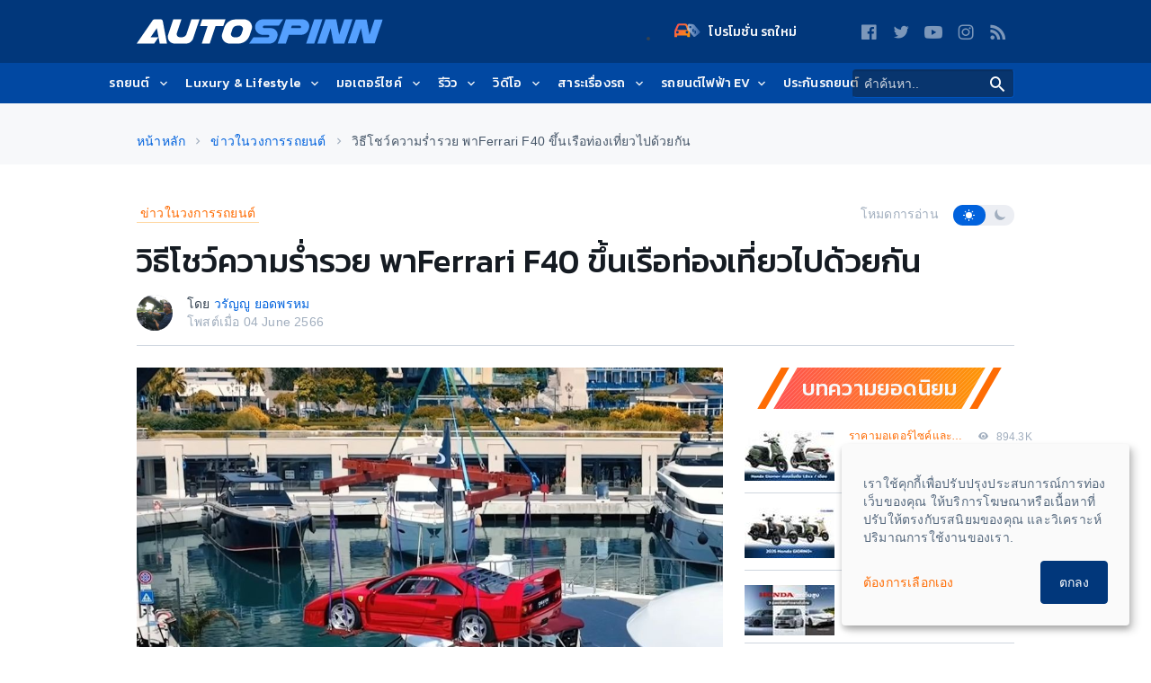

--- FILE ---
content_type: text/html; charset=UTF-8
request_url: https://www.autospinn.com/2023/06/ferrari-f40-130553
body_size: 46121
content:
    <!doctype html>
    <html class="no-js" lang="th">
    <head>
            <!--- Google Analytics -->
    <script>
        (function (w, d, s, l, i) {
            w[l] = w[l] || [];
            w[l].push({
                'gtm.start': new Date().getTime(),
                event: 'gtm.js'
            });
            var f = d.getElementsByTagName(s)[0],
                j = d.createElement(s),
                dl = l != 'dataLayer' ? '&l=' + l : '';
            j.async = true;
            j.src = '//www.googletagmanager.com/gtm.js?id=' + i + dl;
            f.parentNode.insertBefore(j, f);
        })(window, document, 'script', 'dataLayer', 'GTM-PPP3HS');
    </script>
    <!-- End Google Analytics -->
    
            <meta charset="UTF-8"/>
        <meta http-equiv="x-ua-compatible" content="ie=edge">
        <meta name="csrf-param" content="_csrf"/>
<meta name="csrf-token" content="L-id6dpf5juwouVnNgUH1qv1YCasqsska99KcivGKc5tqum7n2qFQ-TwiRRYYm6XnJ4Qbvufp3EKtTwlU7JCig=="/>
        <title>วิธีโชว์ความร่ำรวย พาFerrari F40 ขึ้นเรือท่องเที่ยวไปด้วยกัน - ข่าวในวงการรถยนต์ | </title>
        <script type="application/ld+json">[{"@context":"http://schema.org","@type":"WebSite","url":"https://www.autospinn.com/","potentialAction":{"@type":"SearchAction","target":"https://www.autospinn.com/?s={search_term}","query-input":"required name=search_term"}},{
"@context": "http://schema.org",
"@type": "Organization",
"name": "AutoSpinn.com",
"legalName": "Autospinn.com",
    "url": "https://www.autospinn.com/",
"logo": {
"@context": "http://schema.org",
"@type": "ImageObject",
"contentUrl": "https://autospinn.icarcdn.com/images/icon/180.png",
"url": "https://www.autospinn.com/2023/06/ferrari-f40-130553"
},
"sameAs": [
"https://www.facebook.com/autospinn.fans","https://twitter.com/autospinn","https://www.youtube.com/user/autospinnchannel","https://www.instagram.com/autospinn_ig/","/xmlfeed"]
},{"@context":"http://schema.org","@type":"NewsArticle","mainEntityOfPage":"https://www.autospinn.com/2023/06/ferrari-f40-130553","headline":"วิธีโชว์ความร่ำรวย พาFerrari F40 ขึ้นเรือท่องเที่ยวไปด้วยกัน","datePublished":"2023-06-04T09:23:39+07:00","dateModified":"2023-06-07T04:41:31+07:00","description":"การแข่งขันรถ F1 อาทิตย์ที่ผ่านมาที่สนาม Monaco Grand Prix ที่เก่าแก่และนี้ชื่อเสียง เป็นที่รวมเหล่ามหาเศรษฐีทั่วทุกมุมโลกมารวมตัวกัน และมีวิธีโชว์ความร่ำรวยที่แตกต่างกัน Monaco Grand Prixทุกๆ ปีการแข่งขันรถ F1 ...","articleSection":"Internet","author":{"@type":"Person","name":"วรัญญู ยอดพรหม "},"publisher":{"@context":"http://schema.org","@type":"Organization","name":"AutoSpinn.com","legalName":"Autospinn.com","logo":{"@context":"http://schema.org","@type":"ImageObject","contentUrl":"https://autospinn.icarcdn.com/images/icon/180.png","url":"https://www.autospinn.com/2023/06/ferrari-f40-130553"},"sameAs":["https://www.facebook.com/autospinn.fans","https://twitter.com/autospinn","https://www.youtube.com/user/autospinnchannel","https://www.instagram.com/autospinn_ig/","/xmlfeed"]},"image":{"@type":"ImageObject","url":"https://img4.icarcdn.com/355031/main-m_ferrari-f40-130553_000000355031_bb2134d0_3f44_4359_8ff2_0266e8b25018.jpg"}}]</script><meta name="robots" content="index, follow"/>
<meta name="theme-color" content="#01377b"/>
<meta name="twitter:card" content="summary_large_image"/>
<meta property="og:type" content="website"/>
<meta name="application-name" content="Autospinn.com"/>
<meta name="language" content="Thailand"/>
<meta property="fb:pages" content="315670301797729"/>
<meta property="og:locale" content="th_TH"/>
<meta property="og:site_name" content="Autospinn.com"/>
<meta name="twitter:site" content="@autospinn"/>
<meta name="twitter:creator" content="@autospinn"/>
<meta name="twitter:description" content="การแข่งขันรถ F1 อาทิตย์ที่ผ่านมาที่สนาม Monaco Grand Prix ที่เก่าแก่และนี้ชื่อเสียง เป็นที่รวมเหล่ามหาเศรษฐีทั่วทุกมุมโลกมารวมตัวกัน ..."/>
<meta property="og:description" content="การแข่งขันรถ F1 อาทิตย์ที่ผ่านมาที่สนาม Monaco Grand Prix ที่เก่าแก่และนี้ชื่อเสียง เป็นที่รวมเหล่ามหาเศรษฐีทั่วทุกมุมโลกมารวมตัวกัน ..."/>
<meta name="description" content="การแข่งขันรถ F1 อาทิตย์ที่ผ่านมาที่สนาม Monaco Grand Prix ที่เก่าแก่และนี้ชื่อเสียง เป็นที่รวมเหล่ามหาเศรษฐีทั่วทุกมุมโลกมารวมตัวกัน ..."/>
<meta name="msapplication-TileColor" content="#2D3A75"/>
<meta name="viewport" content="width=device-width, minimum-scale=1, initial-scale=1, user-scalable=no"/>
<meta name="twitter:title" content="Autospinn.com เว็บไซต์ข่าวสารรถยนต์ จักรยานยนต์ ที่ใหญ่ที่สุดในประเทศไทย"/>
<meta name="og:title" content="ข่าวรถยนต์ จักรยานยนต์ ข่าวรถ รีวิวรถ ราคารถใหม่ | Autospinn"/>
<meta property="og:image" content="https://img4.icarcdn.com/355031/main-l_ferrari-f40-130553_000000355031_bb2134d0_3f44_4359_8ff2_0266e8b25018.jpg"/>
<meta name="twitter:url" content="https://www.autospinn.com/2023/06/ferrari-f40-130553"/>
<meta property="og:url" content="https://www.autospinn.com/2023/06/ferrari-f40-130553"/>
<meta name="ga:details:id" content="130553"/>
<meta name="ga:details:author" content="วรัญญู ยอดพรหม "/>
<meta name="ga:details:make" content=""/>
<meta name="ga:details:model" content=""/>
<meta name="twitter:image" content="https://img4.icarcdn.com/355031/main-l_ferrari-f40-130553_000000355031_bb2134d0_3f44_4359_8ff2_0266e8b25018.jpg"/>
<meta name="ga:details:category_tag" content="ข่าวในวงการรถยนต์"/>
<meta name="ga:cns:details:category_tag" content="ข่าวในวงการรถยนต์"/>
<meta name="twitter:title" content="วิธีโชว์ความร่ำรวย พาFerrari F40 ขึ้นเรือท่องเที่ยวไปด้วยกัน - ข่าวในวงการรถยนต์ | "/>
<meta property="og:title" content="วิธีโชว์ความร่ำรวย พาFerrari F40 ขึ้นเรือท่องเที่ยวไปด้วยกัน - ข่าวในวงการรถยนต์ | "/>
<meta name="ga:cns:details:author" content="วรัญญู ยอดพรหม "/>
<meta name="ga:details:tag1" content="Monaco Grand Prix"/>
<meta name="ga:details:tag2" content="f1"/>
<meta name="ga:details:tag3" content="Ferrari F40"/>
<meta name="ga:details:tag4" content="super car"/>
<meta name="keywords" content="ข่าวในวงการรถยนต์, Monaco Grand Prix, f1, Ferrari F40, super car"/>
<link href="https://www.autospinn.com/2023/06/ferrari-f40-130553" rel="canonical"/>
<link href="/2023/06/ferrari-f40-130553" rel="alternate" hreflang="x-default"/>
<link href="https://autospinn.icarcdn.com/images/icon/180.png" rel="apple-touch-icon" sizes="180x180"/>
<link href="https://autospinn.icarcdn.com/images/icon/48.png" rel="icon" sizes="48x48"/>
<link href="https://autospinn.icarcdn.com/images/icon/32.png" rel="icon" sizes="32x32"/>
<link href="https://autospinn.icarcdn.com/images/icon/16.png" rel="icon" sizes="16x16"/>
<link href="/autospinn/manifest.json" rel="manifest"/>
<link href="https://autospinn.icarcdn.com/images/icon/safari.svg" rel="mask-icon" color="#2D3A75"/>
<link href="https://autospinn.icarcdn.com/images/icon/favicon.ico" rel="shortcut icon"/>
<link type="application/rss+xml" href="https://www.autospinn.com/feed.xml" title="RSS" rel="alternate"/>
<link href="https://autospinn.icarcdn.com/css/sites.a5d7d32f49463ab25f5f1.css" rel="stylesheet" defer="defer"/>
<script>
!function(){var t=document.createElement("script");t.src="https://www.icarasia.com/paths/paths.js",t.id="paths",t.async=!0,document.addEventListener("DOMContentLoaded",(function(n){document.body.appendChild(t)})),window.tmlPush=function(t){return void 0!==window.tml&&"function"==typeof window.tml.push&&"object"==typeof t&&window.tml.push(t)},window.gaPush=function(t){var n="object"==typeof t?Object.assign({},t):{};return n.t="ga",window.tmlPush(n),void 0!==window.dataLayer&&"function"==typeof window.dataLayer.push&&window.dataLayer.push(t)}}();

window.params={};

window.params.contactLanguage={};</script>            </head>

    <body
        class="theme  theme--light  theme--autospinn  theme--details header-sticky-top">
            <!-- Google Tag Manager -->
        <noscript>
            <iframe src="//www.googletagmanager.com/ns.html?id=GTM-PPP3HS" height="0"
                    width="0" style="display:none;visibility:hidden"></iframe>
        </noscript>
        <!-- End Google Tag Manager -->
        
    <div class="svg-sprites" style="height: 0; width: 0; position: absolute; visibility: hidden;">
    <svg xmlns="http://www.w3.org/2000/svg" width="0" height="0">
        <!-- global defs -->
        <defs>
            <linearGradient x1="-1.11022302e-14%" y1="50%" x2="97.7080676%" y2="50%" id="linearGradient-1">
                <stop stop-color="#FF5151" offset="0%"></stop>
                <stop stop-color="#FE9604" offset="100%"></stop>
            </linearGradient>
            <linearGradient x1="-1.11022302e-14%" y1="50%" x2="100%" y2="50%" id="linearGradient-2">
                <stop stop-color="#8ECEFF" offset="0%"></stop>
                <stop stop-color="#55A0FE" offset="100%"></stop>
            </linearGradient>
        </defs>
        <defs>
            <circle id="play-circle" cx="20" cy="20" r="20"></circle>
        </defs>
        <defs>
            <linearGradient id="icon_newcars-a" x1="100%" x2="6.722%" y1="92.798%" y2="22.275%">
                <stop offset="0%" stop-color="#FA9606"/>
                <stop offset="100%" stop-color="#F9544F"/>
            </linearGradient>
            <linearGradient id="icon_newcars-b" x1="61.379%" x2="35.425%" y1="141.558%" y2="-49.044%">
                <stop offset="0%" stop-color="#0B48A2"/>
                <stop offset="100%" stop-color="#FFF"/>
            </linearGradient>
        </defs>
        <!--  symbol sprites declaration -->
        <symbol id="svg-forum-icon" viewBox="0 0 25 18">
            <path
                d="M13.516106,13.9378571 L7.48817972,13.9378571 L4.27292627,17.2351843 C3.87513825,17.5646774 3.53725806,17.546106 3.53725806,16.7864747 L3.59417051,13.9378571 L1.46085253,13.9378571 C0.653894009,13.9378571 -0.000299539171,13.2836636 -0.000299539171,12.4773041 L-0.000299539171,5.8790553 C-0.000299539171,5.07209677 0.653894009,4.41790323 1.46085253,4.41790323 L13.516106,4.41790323 C14.3230645,4.41790323 14.976659,5.07209677 14.976659,5.8790553 L14.976659,12.4773041 C14.976659,13.2836636 14.3230645,13.9378571 13.516106,13.9378571"
                id="Fill-1" fill="url(#linearGradient-1)"/>
            <path
                d="M11.1958756,10.1187327 L17.2238018,10.1187327 L20.4390553,13.4160599 C20.8368433,13.745553 21.1747235,13.7269816 21.1747235,12.9673502 L21.1178111,10.1187327 L23.251129,10.1187327 C24.0580876,10.1187327 24.7122811,9.46453917 24.7122811,8.65817972 L24.7122811,2.05993088 C24.7122811,1.25297235 24.0580876,0.598778802 23.251129,0.598778802 L11.1958756,0.598778802 C10.3889171,0.598778802 9.73532258,1.25297235 9.73532258,2.05993088 L9.73532258,8.65817972 C9.73532258,9.46453917 10.3889171,10.1187327 11.1958756,10.1187327"
                id="Fill-4" fill="url(#linearGradient-2)"/>
            <path
                d="M13.516106,4.41808295 L9.7347235,4.41808295 L9.7347235,8.65776037 C9.7347235,9.46471889 10.3889171,10.1189124 11.1958756,10.1189124 L14.976659,10.1189124 L14.976659,5.87863594 C14.976659,5.0722765 14.3230645,4.41808295 13.516106,4.41808295"
                id="Fill-7" fill="#FFFFFF"/>
        </symbol>
        <symbol id="svg-icon-play" viewBox="0 0 40 40">
            <g id="Hi-Fidelity" stroke="none" stroke-width="1" fill="none" fill-rule="evenodd">
                <g id="Artboard-2" transform="translate(-19.000000, -16.000000)">
                    <g id="play-icon-copy-7" transform="translate(19.000000, 16.000000)">
                        <g id="Oval">
                            <use fill-opacity="0.6" fill="#151B22" fill-rule="evenodd" xlink:href="#play-circle"></use>
                            <circle stroke="#F7F8FA" stroke-width="2" cx="20" cy="20" r="19"></circle>
                        </g>
                        <polygon id="Triangle" fill="#F7F8FA"
                                 points="29.1428571 20.6153846 15.4285714 30.3296703 15.4285714 10.9010989"></polygon>
                    </g>
                </g>
            </g>
        </symbol>
        <symbol id="svg-concept-car" viewBox="0 0 60 25">
            <path d="M40.7,14.6c-7.3,0.3-18.2,0.7-19,0.5c-0.6-0.1-2.3-1.6-3.3-2.6l-0.7,0.7c0.4,0.4,2.7,2.6,3.7,2.9c0.2,0,0.8,0.1,1.6,0.1
                c4.3,0,15.4-0.4,18-0.5l0.4,0l0.1-0.4c0.9-3.7,5.1-5.1,5.2-5.1l-0.3-0.9C46.2,9.2,41.9,10.7,40.7,14.6z"/>
            <path d="M57.5,11.6C57.2,11.1,56,10.2,54,9c-1.8-1.1-7-3.7-15.2-4.2c-5.5-0.4-8.6,1-11.2,2.2c-0.7,0.3-1.3,0.6-1.9,0.8
                c-1.9,0.7-4,0.6-6.2,0.4c-1-0.1-2-0.1-3-0.1c-4.1,0-6.2,1-8.3,1.9c-0.5,0.2-1,0.4-1.6,0.7c-0.7,0.3-1.4,0.5-1.9,0.6
                c-0.8,0.2-1.5,0.9-1.7,1.7c-0.6,2.2-0.6,2.8-0.6,2.9c0,1.2,0.9,2.7,2.5,3.4C6,19.7,7.1,20,9.5,20c0,0,0,0,0,0
                c0.8,0.8,1.9,1.2,3.2,1.2c1.4,0,2.7-0.7,3.6-1.7c6.4-0.4,21.1-0.6,28.5-0.7c0.8,1.4,2.3,2.4,4.1,2.4c1.8,0,3.4-1.1,4.2-2.6l1.8-1.1
                c0.1-0.1,0.3-0.2,0.3-0.4l0.7-2.4l0.7-0.5c0.1-0.1,0.2-0.2,0.2-0.3l0.7-1.7C57.6,12,57.6,11.8,57.5,11.6z M12.7,19.8
                c-1.8,0-3.2-1.4-3.2-3.2c0-1.8,1.4-3.2,3.2-3.2s3.2,1.4,3.2,3.2C15.9,18.4,14.5,19.8,12.7,19.8z M48.9,19.8c-1.8,0-3.2-1.4-3.2-3.2
                c0-1.8,1.4-3.2,3.2-3.2s3.2,1.4,3.2,3.2C52.1,18.4,50.7,19.8,48.9,19.8z M55.5,13.2l-0.7,0.5c-0.1,0.1-0.2,0.2-0.3,0.4l-0.7,2.4
                l-0.2,0.1c0-2.6-2.1-4.7-4.7-4.7c-2.6,0-4.7,2.1-4.7,4.7c0,0.3,0,0.5,0.1,0.8c-7.2,0.1-20.4,0.3-27.1,0.7c0.2-0.5,0.3-0.9,0.3-1.5
                c0-2.6-2.1-4.7-4.7-4.7S8,14,8,16.6c0,0.7,0.2,1.3,0.4,1.9c-1.4-0.1-2.2-0.3-2.8-0.6C4.5,17.4,4,16.4,4,15.8c0-0.1,0-0.7,0.5-2.6
                c0.1-0.3,0.3-0.5,0.6-0.6c0.6-0.2,1.3-0.4,2-0.7c0.6-0.2,1.1-0.4,1.7-0.7c2-0.9,4-1.7,7.7-1.7c0.1,0,0.2,0,0.2,0
                c0.9,0,1.8,0.1,2.6,0.1c1.7,0.1,3.4,0.2,5.1-0.1l0,0c0.1,0,2.1,0.3,5.2,0.3c2.7,0,6.4-0.2,10.4-1.2l-0.2-1C34.4,9,29.7,9,27,8.8
                c0.4-0.2,0.8-0.4,1.3-0.5c2.5-1.1,5.3-2.4,10.5-2c7.8,0.5,12.8,3,14.5,4c1.6,1,2.4,1.5,2.7,1.8L55.5,13.2z"/>
        </symbol>
        <symbol id="svg-vans" viewBox="0 0 60 25">
            <path d="M40.7,39.6c-7.3,0.3-18.2,0.7-19,0.5c-0.6-0.1-2.3-1.6-3.3-2.6l-0.7,0.7c0.4,0.4,2.7,2.6,3.7,2.9c0.2,0,0.8,0.1,1.6,0.1
                c4.3,0,15.4-0.4,18-0.5l0.4,0l0.1-0.4c0.9-3.7,5.1-5.1,5.2-5.1l-0.3-0.9C46.2,34.1,41.9,35.6,40.7,39.6z"/>
            <path d="M57.5,36.6c-0.2-0.5-1.5-1.4-3.5-2.6c-1.8-1.1-7-3.7-15.2-4.2c-5.5-0.4-8.6,1-11.2,2.2c-0.7,0.3-1.3,0.6-1.9,0.8
                c-1.9,0.7-4,0.6-6.2,0.4c-1-0.1-2-0.1-3-0.1c-4.1,0-6.2,1-8.3,1.9c-0.5,0.2-1,0.4-1.6,0.7c-0.7,0.3-1.4,0.5-1.9,0.6
                c-0.8,0.2-1.5,0.9-1.7,1.7c-0.6,2.2-0.6,2.8-0.6,2.9c0,1.2,0.9,2.7,2.5,3.4C6,44.6,7.1,45,9.5,45c0,0,0,0,0,0
                c0.8,0.8,1.9,1.2,3.2,1.2c1.4,0,2.7-0.7,3.6-1.7c6.4-0.4,21.1-0.6,28.5-0.7c0.8,1.4,2.3,2.4,4.1,2.4c1.8,0,3.4-1.1,4.2-2.6l1.8-1.1
                c0.1-0.1,0.3-0.2,0.3-0.4l0.7-2.4l0.7-0.5c0.1-0.1,0.2-0.2,0.2-0.3l0.7-1.7C57.6,37,57.6,36.7,57.5,36.6z M12.7,44.7
                c-1.8,0-3.2-1.4-3.2-3.2c0-1.8,1.4-3.2,3.2-3.2s3.2,1.4,3.2,3.2C15.9,43.3,14.5,44.7,12.7,44.7z M48.9,44.7c-1.8,0-3.2-1.4-3.2-3.2
                c0-1.8,1.4-3.2,3.2-3.2s3.2,1.4,3.2,3.2C52.1,43.3,50.7,44.7,48.9,44.7z M55.5,38.1l-0.7,0.5c-0.1,0.1-0.2,0.2-0.3,0.4l-0.7,2.4
                l-0.2,0.1c0-2.6-2.1-4.7-4.7-4.7c-2.6,0-4.7,2.1-4.7,4.7c0,0.3,0,0.5,0.1,0.8c-7.2,0.1-20.4,0.3-27.1,0.7c0.2-0.5,0.3-0.9,0.3-1.5
                c0-2.6-2.1-4.7-4.7-4.7S8,38.9,8,41.5c0,0.7,0.2,1.3,0.4,1.9c-1.4-0.1-2.2-0.3-2.8-0.6C4.5,42.3,4,41.3,4,40.8c0-0.1,0-0.7,0.5-2.6
                c0.1-0.3,0.3-0.5,0.6-0.6c0.6-0.2,1.3-0.4,2-0.7c0.6-0.2,1.1-0.4,1.7-0.7c2-0.9,4-1.7,7.7-1.7c0.1,0,0.2,0,0.2,0
                c0.9,0,1.8,0.1,2.6,0.1c1.7,0.1,3.4,0.2,5.1-0.1l0,0c0.1,0,2.1,0.3,5.2,0.3c2.7,0,6.4-0.2,10.4-1.2l-0.2-1
                c-5.4,1.2-10.2,1.2-12.9,1c0.4-0.2,0.8-0.4,1.3-0.5c2.5-1.1,5.3-2.4,10.5-2c7.8,0.5,12.8,3,14.5,4c1.6,1,2.4,1.5,2.7,1.8L55.5,38.1
                z"/>
            <path d="M18.6,9.7c-0.3,0-0.5-0.2-0.5-0.5c0-0.3,0.2-0.5,0.5-0.5l33-1.7c0.3,0,0.5,0.2,0.5,0.5c0,0.3-0.2,0.5-0.5,0.5L18.6,9.7
                C18.6,9.7,18.6,9.7,18.6,9.7z"/>
            <path d="M57.5,16.3c0-0.2-0.1-0.3-0.1-0.4c-0.1-0.5-0.3-0.8-0.4-1c-0.2-0.3-0.3-0.5-0.3-0.9c-0.1-0.5,0-1.6,0.1-2.6
                    c0.1-1.3,0.1-2.2,0.1-2.6c-0.2-1-2.2-5.4-2.3-5.7c-0.2-0.5-0.8-1.5-2.4-1.7C50.8,1.2,28.7,1,26.7,1.2c-2,0.2-4.1,0.4-6,0.9
                    c-0.7,0.2-2.3,1.3-5,3c-1.7,1.1-3.7,2.4-4.3,2.6c-0.3,0.1-0.7,0.3-1.2,0.4c-2.8,1-5.2,1.9-6,2.8c-0.8,0.9-1.5,2.7-1.6,2.9
                    C2.3,15,2.3,16.3,2.4,17c0,0.6,0.1,0.9,0.3,1.4l0.1,0.5c0.4,1.4,2.3,1.7,3.8,1.9c0.7,1.9,2.6,3.2,4.7,3.2c2.1,0,4-1.3,4.7-3.2
                    c8.1-0.1,19.4-0.2,25.9-0.3c0.7,2,2.5,3.5,4.8,3.5c2.3,0,4.2-1.6,4.8-3.7c1.6,0,3.1-0.1,3.5-0.2c0.5-0.1,1.7-0.4,2.4-1.3
                    C57.8,18.1,57.6,17.1,57.5,16.3z M11.3,22.4c-2,0-3.5-1.6-3.5-3.5s1.6-3.5,3.5-3.5s3.5,1.6,3.5,3.5S13.2,22.4,11.3,22.4z
                     M46.6,22.4c-2,0-3.5-1.6-3.5-3.5s1.6-3.5,3.5-3.5s3.5,1.6,3.5,3.5S48.6,22.4,46.6,22.4z M56.1,17.9c-0.2,0.3-0.8,0.6-1.4,0.7
                    c-0.2,0-1.4,0.1-3,0.1c-0.1-2.7-2.3-4.9-5-4.9c-2.8,0-5,2.3-5,5c0,0,0,0,0,0.1c-8,0.1-18.1,0.2-25.3,0.3c0-0.1,0-0.2,0-0.3
                    c0-2.8-2.3-5-5-5s-5,2.3-5,5c0,0.1,0,0.2,0,0.3c-1.7-0.2-2-0.7-2-0.8l-0.2-0.5c-0.1-0.5-0.2-0.7-0.2-1c0-0.4-0.1-1.6,0.2-2.5
                    c0.2-0.5,0.8-1.8,1.3-2.4c0.6-0.6,3.8-1.8,5.3-2.4c0.5-0.2,0.9-0.3,1.2-0.5c0.7-0.3,2.2-1.2,4.6-2.8c1.7-1.1,3-2.2,4.6-2.8
                    c1.1-0.4,3.7-0.7,5.7-0.9c0.6-0.1,2.9-0.1,5.8-0.1c7.2,0,18.5,0.1,19.2,0.2c0.8,0.1,1,0.5,1.2,0.9c0.4,0.7,2.1,4.6,2.2,5.2
                    c0,0.3,0,1.4-0.1,2.3c-0.1,1.2-0.1,2.3-0.1,2.9c0.1,0.7,0.3,1.2,0.5,1.5c0.1,0.2,0.2,0.3,0.2,0.5c0,0.2,0.1,0.3,0.1,0.5
                    C56.1,16.9,56.2,17.7,56.1,17.9z"/>
        </symbol>
        <symbol id="svg-hybrid" viewBox="0 0 60 25">
            <path d="M56.1,13.4L55,11.9c-0.1-0.2-0.2-0.4-0.3-0.7c-0.2-0.7-0.3-1.4,0-2.1l0.4-1.4c0.1-0.2,0-0.4-0.1-0.6
                c-0.1-0.2-0.3-0.3-0.5-0.3c-0.7-0.1-2.2-0.5-3.9-1c-2.3-0.6-5.1-1.4-7.9-2c-4.9-1-9.2-1-14.9,0c-3.3,0.6-6.3,1.9-8.9,3
                c-1.6,0.7-3,1.3-4.1,1.6c-0.8,0.2-7.9,2.1-9.9,3.7c-1.6,1.3-1.3,3.8-1.2,4.8l0,0.2c0.1,0.5-0.1,1.1-0.1,1.1
                c-0.1,0.4,0.1,0.7,0.5,0.8c2.3,0.9,5.6,1.1,6.2,1.1c0.8,1.2,2.2,2,3.8,2c1.6,0,3-0.8,3.8-2l25.1,0c0.8,1.2,2.2,2,3.8,2
                c1.6,0,3-0.8,3.8-2l3.7-0.6c0.3,0,0.5-0.2,0.6-0.4c0.1-0.2,0.8-0.7,1.4-1.1c0.2-0.1,0.3-0.3,0.3-0.5l0.3-1.9
                C56.7,14.7,56.5,14,56.1,13.4z M27.9,5.2c5.5-0.9,9.7-0.9,14.4,0c1.1,0.2,2.1,0.5,3.1,0.7L47,8.4l-4.3-0.1c-0.8,0-16.4-0.1-23.7,0
                c0.1,0,0.2-0.1,0.3-0.1C21.9,7,24.8,5.7,27.9,5.2z M13.9,20.5c-1.7,0-3.1-1.4-3.1-3.1s1.4-3.1,3.1-3.1s3.1,1.4,3.1,3.1
                S15.6,20.5,13.9,20.5z M46.6,20.5c-1.7,0-3.1-1.4-3.1-3.1s1.4-3.1,3.1-3.1s3.1,1.4,3.1,3.1S48.3,20.5,46.6,20.5z M54.9,16.8
                c-0.5,0.3-1,0.8-1.4,1.2l-2.5,0.4c0.1-0.3,0.1-0.6,0.1-0.9c0-2.5-2-4.6-4.6-4.6s-4.6,2-4.6,4.6c0,0.4,0.1,0.7,0.1,1.1l-23.8,0
                c0.1-0.3,0.1-0.7,0.1-1c0-2.5-2-4.6-4.6-4.6s-4.6,2-4.6,4.6c0,0.3,0,0.7,0.1,1c-1-0.1-2.9-0.2-4.5-0.7c0-0.3,0-0.6,0-0.9l0-0.2
                c-0.1-0.7-0.3-2.6,0.6-3.4c1.2-0.9,5.6-2.4,9.3-3.4c0.5-0.1,1-0.3,1.5-0.5c3.9-0.2,19.8-0.1,26.2,0l5.2,0.1c0.2,0,0.4-0.1,0.4-0.3
                s0.1-0.4,0-0.5l-1.5-2.4c1.2,0.3,2.3,0.6,3.3,0.9c1.3,0.4,2.5,0.7,3.3,0.9l-0.2,0.6c-0.3,1-0.3,2.1,0.1,3.1c0.1,0.4,0.3,0.7,0.4,1
                c0,0,0,0.1,0.1,0.1l1.2,1.6c0.2,0.3,0.3,0.6,0.2,0.9L54.9,16.8z"/>
        </symbol>
        <symbol id="svg-wagon" viewBox="0 0 60 25">
            <path d="M57.1,14.5c0-0.1-0.1-0.3-0.2-0.4c-0.2-0.2-0.5-0.5-0.6-0.6c0.1-2.1-0.1-3.3-0.5-4c-0.5-0.8-3.5-3.9-3.8-4.3
                C51.8,5.1,51.6,5,51.5,5c-0.2,0-0.6-0.1-1.1-0.1l0,0c-3.6-0.7-17.1-2.6-18-2.7c-0.3,0-1.4-0.1-2.9,0.2c-0.9,0.2-2.5,1.6-3.3,2.4
                c-0.1,0-0.2,0-0.3,0c-2.7,0.4-8.7,3.7-9.8,4.3c-3.2,0.2-8.7,1.8-10.5,2.3l-0.4,0.1c-1.3,0.4-2.2,2.4-2.4,2.8c0,0.1-0.1,0.2-0.1,0.3
                l-0.1,1.2c0,0.2,0.1,0.4,0.2,0.6l0.5,0.5l0,0.6L3,18.3c-0.1,0.4,0.1,0.7,0.4,0.9c1.6,0.7,4.1,0.9,6.1,1c0.8,1.4,2.3,2.3,4,2.3
                c1.7,0,3.2-0.9,4-2.3H41c0.8,1.4,2.3,2.3,4,2.3c1.8,0,3.4-1.1,4.2-2.6c2.4-0.2,4.8-0.4,5.4-0.5c1.3-0.2,1.9-0.9,2.4-1.4l0.1-0.1
                C57.6,17.2,57.4,15.6,57.1,14.5z M34.7,3.5c2,0.3,5,0.7,7.9,1.2c-2.7-0.1-5.6-0.1-8.2-0.1L34.7,3.5z M29.7,3.3
                c1.1-0.3,2-0.3,2.6-0.2c0.2,0,0.7,0.1,1.5,0.2l-0.3,1.2c-2,0-3.8,0-5.1,0.1c-0.2,0-0.4,0-0.5,0C28.5,4,29.2,3.4,29.7,3.3z
                 M13.5,20.9c-1.8,0-3.2-1.4-3.2-3.2s1.4-3.2,3.2-3.2c1.8,0,3.2,1.4,3.2,3.2S15.3,20.9,13.5,20.9z M45,20.9c-1.8,0-3.2-1.4-3.2-3.2
                s1.4-3.2,3.2-3.2c1.8,0,3.2,1.4,3.2,3.2S46.8,20.9,45,20.9z M55.9,16.9L55.9,16.9c-0.5,0.5-0.8,0.9-1.5,1c-0.5,0.1-2.6,0.2-4.8,0.4
                c0-0.2,0.1-0.4,0.1-0.5c0-2.6-2.1-4.7-4.7-4.7c-2.6,0-4.7,2.1-4.7,4.7c0,0.3,0,0.6,0.1,0.9l-22.3,0c0.1-0.3,0.1-0.6,0.1-0.9
                c0-2.6-2.1-4.7-4.7-4.7c-2.6,0-4.7,2.1-4.7,4.7c0,0.3,0,0.6,0.1,0.9c-1.5-0.1-3.1-0.3-4.3-0.6l0.1-0.3c0,0,0-0.1,0-0.1l0.1-1
                c0-0.2-0.1-0.4-0.2-0.6l-0.5-0.5l0-0.7c0.4-0.8,1-1.7,1.4-1.8L6,12.8c4.8-1.4,8.3-2.2,10.3-2.3c0.1,0,0.2,0,0.3-0.1
                c0.1,0,6.8-3.8,9.5-4.2c0.3,0,0.9-0.1,2.2-0.1c6-0.2,19.9,0.1,22.7,0.3c1.2,1.3,3.1,3.3,3.4,3.9c0.1,0.1,0.3,0.7,0.3,3.2l0,0.2
                c0,0.2,0,0.5,1,1.4C55.9,15.8,56,16.7,55.9,16.9z"/>
            <polygon points="40,9.7 20.8,10.1 20.8,11.1 40.1,10.7 49.9,8.7 49.7,7.7"/>
        </symbol>
        <symbol id="svg-sports" viewBox="0 0 60 25">
            <path d="M56.7,13.2L56,12.3l0.2-2.2c0.1-0.7-0.4-1.4-1.1-1.5c-1.3-0.3-4-1.2-6.3-1.9c-2.2-0.7-4-1.3-4.9-1.5
                c-2.2-0.5-5.5-1.1-8.5-1.2c-2.6-0.1-4.2,0.2-5.5,0.4c-0.3,0.1-0.6,0.1-0.9,0.2c-1.5,0.2-6,2.6-7.2,3.3c-1.2,0-7.1,0.1-9.7,0.4
                c-2.7,0.3-8.6,3-9.1,3.9c-0.1,0.2-0.4,0.7,0.5,3.6l-0.2,0.7c-0.1,0.3,0,0.6,0.2,0.8c0.1,0.1,0.8,0.8,1.6,1.1
                c0.4,0.2,2.1,0.5,4.1,0.7c1,1.3,2.5,2.1,4.2,2.1c1.7,0,3.2-0.8,4.2-2.1c3.2-0.2,8.8-0.5,13-0.5c3.1-0.1,8.1,0,11.4,0.1
                c0.9,1.5,2.6,2.5,4.5,2.5c2.3,0,4.2-1.4,5-3.5l3.8-0.7c0.5-0.1,1-0.5,1.1-1l0.4-1.2C57.1,14.3,57,13.7,56.7,13.2z M13.5,19.6
                c-2.1,0-3.9-1.7-3.9-3.9s1.7-3.9,3.9-3.9s3.9,1.7,3.9,3.9S15.6,19.6,13.5,19.6z M46.7,19.6c-2.1,0-3.9-1.7-3.9-3.9s1.7-3.9,3.9-3.9
                s3.9,1.7,3.9,3.9S48.8,19.6,46.7,19.6z M55.5,14.4l-0.3,1.1L52,16.1c0-0.1,0-0.2,0-0.3c0-3-2.4-5.4-5.4-5.4s-5.4,2.4-5.4,5.4
                c0,0.5,0.1,0.9,0.2,1.3c-3.3-0.1-7.9-0.1-10.8-0.1c-3.5,0.1-8.7,0.2-12.2,0.5c0.2-0.5,0.3-1.1,0.3-1.7c0-3-2.4-5.4-5.4-5.4
                s-5.4,2.4-5.4,5.4c0,0.6,0.1,1.1,0.3,1.6C7.1,17.2,6,17.1,5.8,17c-0.3-0.1-0.6-0.3-0.8-0.5L5.1,16c0.1-0.2,0.1-0.3,0-0.5
                c-0.3-1-0.6-2.2-0.7-2.7c0.9-0.6,5.4-2.8,7.9-3.1c2.5-0.3,8.4-0.4,9.6-0.4c0.1,0,0.1,0,0.2,0c2.6,0.3,5.3,0.4,7.8,0.4
                c5.7,0,10.2-0.5,10.3-0.5c0.3,0,0.5-0.3,0.4-0.6c0-0.3-0.3-0.5-0.6-0.4c-0.1,0-8.2,1-16.2,0.3c2.4-1.2,4.7-2.4,5.5-2.5
                c0.3,0,0.6-0.1,1-0.2c1.3-0.2,2.8-0.5,5.2-0.4c2.9,0.2,6.1,0.7,8.2,1.2c0.8,0.2,2.7,0.8,4.7,1.5c2.4,0.8,4.9,1.6,6.3,1.9l-0.2,2.1
                c0,0.3,0.1,0.7,0.2,1l0.7,0.9C55.5,14.1,55.5,14.3,55.5,14.4z"/>
        </symbol>
        <symbol id="svg-luxury-car" viewBox="0 0 60 25">
            <path d="M56.1,12.9c-0.1-0.1-0.2-0.2-0.3-0.3c0-3-0.1-3.2-0.3-3.4c-0.2-0.4-0.4-0.4-3.6-1c-0.9-0.1-1.8-0.3-2-0.4
            c-0.5-0.1-4.2-1.6-6.8-2.6l0-0.7c0-0.2-0.1-0.4-0.2-0.6c-0.2-0.2-0.4-0.2-0.6-0.2c0,0-3.1,0.5-3.6,0.6c-0.5,0.1-2.9,0.1-5.8,0.1
            c-2.2-0.1-4.5,0.2-6.9,0.9c-1.3,0.4-6.2,3.2-7.2,3.8c-1.2,0.1-8.6,0.8-10.3,1.1c-2.1,0.3-4.2,1.7-4.4,1.9c-0.6,0.4-0.5,1.1-0.4,1.4
            c0.1,0.2,0.1,0.3,0,0.4c-0.8,1.3-0.7,2.4-0.6,2.8c0,0.3,0,1.1,0.2,1.7c0.1,0.3,0.4,1.1,4,1.1c0.2,0,0.4,0,0.6,0h0.2
            c0.8,1.1,2.1,1.8,3.6,1.8s2.8-0.7,3.6-1.8h27c0.8,1.1,2.1,1.8,3.6,1.8c1.7,0,3.1-1,3.9-2.3l6-0.8c0.3,0,0.6-0.3,0.6-0.6
            c0.1-0.4,0.5-2.3,0.5-3C57,14,56.5,13.4,56.1,12.9z M11.7,19.8c-1.6,0-2.9-1.3-2.9-2.9c0-1.6,1.3-2.9,2.9-2.9s2.9,1.3,2.9,2.9
            C14.6,18.5,13.3,19.8,11.7,19.8z M45.9,19.8c-1.6,0-2.9-1.3-2.9-2.9c0-1.6,1.3-2.9,2.9-2.9c1.6,0,2.9,1.3,2.9,2.9
            C48.8,18.5,47.5,19.8,45.9,19.8z M55.1,16.7l-4.8,0.7c0-0.2,0-0.3,0-0.5c0-2.4-2-4.4-4.4-4.4c-2.4,0-4.4,2-4.4,4.4
            c0,0.4,0.1,0.7,0.2,1.1H16c0.1-0.3,0.2-0.7,0.2-1.1c0-2.4-2-4.4-4.4-4.4s-4.4,2-4.4,4.4c0,0.4,0.1,0.7,0.2,1.1
            c-1.2,0-2.4-0.1-2.8-0.3c-0.1-0.4-0.1-0.9-0.1-1.1c0-0.1,0-0.2,0-0.3c0,0-0.2-0.7,0.4-1.6c0.4-0.6,0.3-1.1,0.2-1.5
            c0.8-0.5,2.3-1.3,3.6-1.5c1.7-0.3,10.3-1.1,10.4-1.1c0.1,0,0.2,0,0.3-0.1c2.2-1.3,6.1-3.5,7-3.7c2.2-0.6,4.4-0.9,6.4-0.9
            c2.9,0.1,5.3,0,6-0.1c0.4,0,1.8-0.3,2.8-0.4l0,0.3c0,0.3,0.2,0.6,0.5,0.7c0.7,0.3,6.7,2.7,7.5,2.9c0.4,0.1,1.2,0.2,2.2,0.4
            c0.8,0.1,2,0.3,2.6,0.5c0,0.5,0.1,1.3,0.1,2.5c0,0.4,0.2,0.7,0.6,1.1c0.2,0.2,0.5,0.7,0.5,0.8C55.5,14.9,55.3,15.8,55.1,16.7z"/>
            <path d="M37.6,9.1L22.3,9.8c-0.3,0-0.5,0.2-0.5,0.5s0.3,0.5,0.5,0.5l14.2-0.6l-4.3,5.5c-0.2,0.2-0.1,0.5,0.1,0.7
            c0.1,0.1,0.2,0.1,0.3,0.1c0.1,0,0.3-0.1,0.4-0.2l5-6.3c0.1-0.2,0.1-0.4,0.1-0.5C38,9.2,37.8,9.1,37.6,9.1z"/>
        </symbol>
        <symbol id="svg-sedan" viewBox="0 0 60 25">
            <path d="M57.4,13.2c-0.4-0.4-0.7-1-0.7-1.2c0-0.7-0.1-3.4-0.1-3.5l0-0.7l-0.7,0c0,0-3.1-0.1-4.6-0.4c-0.9-0.2-3.1-1.1-4.7-1.7
            c-1.3-0.5-2.1-0.8-2.4-0.9c-0.8-0.2-5.6-1.2-7.9-1.4c-2.1-0.1-6.4,0.1-9.2,0.8c-1.6,0.4-4.4,1.8-6.6,2.9c-1.3,0.6-2.7,1.3-3.1,1.4
            c-0.6,0.2-3,0.5-5.3,0.8C9.8,9.7,7.6,10,6.5,10.2c-2.6,0.5-3.2,2.2-3.6,3.3c-0.3,0.9-0.1,2.1,0,2.7c-0.4,0.6-1,2-0.2,2.9
            c0.2,0.2,0.4,0.4,3.5,0.4c1,0,2.4,0,4.1-0.1c0.9,1.3,2.3,2.1,3.9,2.1c1.7,0,3.2-0.9,4-2.2l23-0.1c0.8,1.4,2.3,2.3,4.1,2.3
            c2,0,3.7-1.2,4.4-3l7.5-1.1l0.4-4L57.4,13.2z M14.3,20.1c-1.8,0-3.2-1.5-3.2-3.2c0-1.8,1.5-3.2,3.2-3.2c1.8,0,3.2,1.5,3.2,3.2
            C17.5,18.6,16.1,20.1,14.3,20.1z M45.3,20.1c-1.8,0-3.2-1.5-3.2-3.2c0-1.8,1.5-3.2,3.2-3.2c1.8,0,3.2,1.5,3.2,3.2
            C48.6,18.6,47.1,20.1,45.3,20.1z M55.8,16.2L50,17c0-0.1,0-0.1,0-0.2c0-2.6-2.1-4.7-4.7-4.7c-2.6,0-4.7,2.1-4.7,4.7
            c0,0.3,0,0.6,0.1,0.9l-21.8,0.1c0.1-0.3,0.1-0.7,0.1-1c0-2.6-2.1-4.7-4.7-4.7c-2.6,0-4.7,2.1-4.7,4.7c0,0.4,0.1,0.8,0.2,1.1
            C7,18,4.7,18,3.9,18c0-0.3,0.2-0.8,0.5-1.3l0.2-0.3l-0.1-0.3c-0.1-0.3-0.3-1.5-0.1-2.1C4.7,13,5,12.1,6.8,11.7
            c1-0.2,3.2-0.5,5.4-0.8c1.9-0.3,3.6-0.5,4.6-0.7c1,0,8.1-0.1,12-0.1c3.2,0,12.4-0.2,13.9-0.8l-0.4-0.9C41.3,8.8,33.5,9,28.8,9
            c-2.6,0-6.5,0.1-9.1,0.1C20,8.9,20.5,8.7,21,8.5c2.2-1.1,4.9-2.4,6.4-2.8C29.8,5,34,4.8,36.1,4.9c2.2,0.1,6.8,1.1,7.6,1.3
            C44,6.3,45,6.7,45.9,7.1c1.8,0.7,3.9,1.6,5,1.8c1.2,0.2,3.2,0.4,4.2,0.4c0,0.9,0.1,2.3,0.1,2.7c0,0.7,0.5,1.5,0.9,1.9L55.8,16.2z"/>
        </symbol>
        <symbol id="svg-mpv" viewBox="0 0 60 25">
            <path d="M55.5,12.6c0.1-0.6,0.3-2,0.3-2.5c0-0.2,0-0.7-2.1-5l0.5-0.6c0.4-0.2,0.6-0.5,0.6-0.9c0-0.7-0.8-0.9-1.1-1
            c-1.3-0.3-23.8-0.6-25-0.5c-0.9,0.1-5.2,0.5-6.1,1c-0.1,0.1-0.6,0.3-1.3,0.7c-2.2,1.2-8.9,4.7-9.7,4.9c-0.8,0.2-5.1,1.5-5.9,2.2
            c-0.2,0.2-0.8,0.7-1.1,3.1c0,0.2-0.1,0.3-0.2,0.5C4.3,14.7,4.1,15,4,15.4c-0.2,0.8,0,2.5,0.1,3.2c-0.2,0.5-0.4,1.2,0.1,1.7
            c0.2,0.2,0.4,0.4,5.6,0.4c0.8,1.1,2.1,1.8,3.5,1.8c1.5,0,2.8-0.7,3.6-1.8c4-0.1,11.7-0.2,12.9-0.2c0.9,0,4.9,0.2,8.2,0.4
            c1.2,0.1,2.2,0.1,3,0.2c0.8,1.2,2.2,1.9,3.7,1.9c1.6,0,3.1-0.9,3.9-2.2l7.4-0.6l0-0.7c0-1.8,0.1-4.4,0.1-4.7
            C56.2,14.4,56,13.6,55.5,12.6z M13.4,21c-1.7,0-3-1.3-3-3s1.3-3,3-3s3,1.3,3,3S15,21,13.4,21z M44.7,21.5c-1.7,0-3-1.3-3-3
            s1.3-3,3-3c1.7,0,3,1.3,3,3S46.4,21.5,44.7,21.5z M54.5,18.8l-5.3,0.4c0-0.2,0.1-0.5,0.1-0.7c0-2.5-2-4.5-4.5-4.5
            c-2.5,0-4.5,2-4.5,4.5c0,0.4,0,0.7,0.1,1c-0.7,0-1.5-0.1-2.2-0.1c-3.6-0.2-7.4-0.4-8.3-0.4c-1.1,0-8,0.2-12.1,0.2
            c0.1-0.4,0.2-0.8,0.2-1.2c0-2.5-2-4.5-4.5-4.5s-4.5,2-4.5,4.5c0,0.4,0.1,0.8,0.2,1.2c-1.5,0-2.9,0-3.6-0.1c0,0,0-0.1,0-0.1l0.1-0.2
            l0-0.2c-0.2-1.1-0.3-2.5-0.2-2.8c0.1-0.3,0.2-0.4,0.3-0.6c0.1-0.3,0.3-0.6,0.4-1.1c0.2-1.4,0.4-2,0.6-2.1c0.5-0.4,4-1.6,5.3-1.9
            c0.1,0,0.3-0.1,0.6-0.2L43.9,10h0c0.1,0,0.2,0,0.3-0.1l5.4-3.4c0.2-0.1,0.3-0.5,0.2-0.7c-0.1-0.2-0.5-0.3-0.7-0.2L43.8,9L14.6,8.9
            c1.8-0.9,4.3-2.2,7.3-3.8c0.7-0.4,1.2-0.6,1.3-0.7c0.5-0.2,3.9-0.7,5.6-0.8C30,3.5,48.8,3.7,52.7,3.9l-0.8,0.8l0.2,0.5
            c1,2,2.1,4.5,2.1,4.9c0,0.4-0.2,1.7-0.3,2.5l0,0.2l0.1,0.2c0.3,0.7,0.5,1.4,0.6,1.6C54.6,14.9,54.5,17.3,54.5,18.8z"/>
        </symbol>
        <symbol id="svg-coupe" viewBox="0 0 60 25">
            <path d="M57.1,11.9c-0.1-0.2-0.4-0.6-0.5-0.8l-0.5-1.1c0,0,0-0.1,0-0.1l0.6-1.5c0.1-0.2,0-0.5-0.1-0.7c-0.1-0.2-0.4-0.3-0.6-0.3
            c0,0-1.8,0.1-3.2,0c-0.5,0-1.4-0.3-2.6-0.7c-1.8-0.6-4.4-1.3-7.3-1.8c-5-0.8-8.8-0.9-12.5-0.4c-2.4,0.4-5.8,1.9-8.1,2.9
            c-0.9,0.4-1.9,0.8-2.1,0.9c-0.8,0.1-1.7,0.1-1.8,0.1C8.6,8.7,3.9,11.5,3.2,12.3c-0.8,0.8-0.5,1.8-0.3,2.4c0,0.1,0,0.2,0.1,0.2
            l-0.1,1.6c-0.1,1.3,0.9,2.5,2.3,2.6c1.2,0.1,2.8,0.2,4.2,0.3c0.9,0.9,2.1,1.5,3.5,1.5c1.3,0,2.5-0.5,3.3-1.4l26.7,0.1
            c0.9,0.8,2.1,1.3,3.3,1.3c1.7,0,3.1-0.8,4.1-2.1l0.8,0.3c0.2,0.1,0.3,0.1,0.5,0l3.7-1.1c0.2,0,0.3-0.2,0.4-0.3
            C57.9,14.4,57.4,12.4,57.1,11.9z M12.8,19.5c-1.8,0-3.4-1.5-3.4-3.4s1.5-3.4,3.4-3.4s3.4,1.5,3.4,3.4S14.7,19.5,12.8,19.5z
             M46.2,19.5c-2,0-3.6-1.6-3.6-3.6s1.6-3.6,3.6-3.6s3.6,1.6,3.6,3.6S48.1,19.5,46.2,19.5z M54.5,16.8l-3.2,1l-0.4-0.1
            c0.2-0.5,0.3-1.1,0.3-1.7c0-2.8-2.3-5.1-5.1-5.1s-5.1,2.3-5.1,5.1c0,0.8,0.2,1.6,0.6,2.3l-24.4-0.1c0.3-0.6,0.4-1.3,0.4-2
            c0-2.7-2.2-4.9-4.9-4.9S8,13.5,8,16.1c0,0.6,0.1,1.2,0.4,1.8c-1.1-0.1-2.2-0.1-3-0.2c-0.6-0.1-1-0.5-0.9-1.1l0.1-1.8
            c0-0.1,0-0.1,0-0.2c0-0.1-0.1-0.3-0.1-0.4c-0.2-0.6-0.2-0.8,0-0.9c0.5-0.5,4.9-3.1,14.1-3.7c0,0,1,0,1.8-0.1
            c0.8,0.1,8.7,0.7,13.3-0.2c2.9-0.6,6.1-0.3,7.7-0.1l-5.2,6.6c-0.2,0.2-0.1,0.5,0.1,0.7c0.1,0.1,0.2,0.1,0.3,0.1
            c0.1,0,0.3-0.1,0.4-0.2l5.8-7.2c0.1-0.1,0.1-0.3,0.1-0.5s-0.2-0.3-0.4-0.3c-0.2,0-4.8-0.8-8.9,0c-3.1,0.6-8,0.5-10.8,0.3
            c0.1-0.1,0.2-0.1,0.4-0.2c2.2-1,5.5-2.4,7.7-2.7c3.5-0.5,7.2-0.4,12,0.4c2.9,0.5,5.3,1.2,7.1,1.8c1.3,0.4,2.3,0.7,3,0.8
            c0.7,0.1,1.6,0.1,2.2,0l-0.2,0.5c-0.1,0.4-0.1,0.8,0,1.2l0.5,1.2c0,0.1,0.1,0.1,0.1,0.2c0.2,0.3,0.4,0.6,0.4,0.6
            C55.8,12.7,56.3,14,54.5,16.8z"/>
        </symbol>
        <symbol id="svg-supercar" viewBox="0 0 60 25">
            <path d="M57.2,14.2c-0.2-0.3-0.5-0.4-0.8-0.5c0-0.3-0.1-0.7-0.1-1c0-0.1,0.1-0.3,0.4-0.8c0.2-0.5,0.2-1,0-1.4
            c-0.2-0.4-0.6-0.8-1.1-0.8c-3.3-0.6-14.2-2.4-17.5-2.6C34,6.9,27.5,6.7,27.5,6.7l-0.1,0l-0.1,0c-2,0.2-9.4,3.4-10.6,4
            c-5.8,0.8-8.4,2.1-10.2,2.9c-0.2,0.1-0.5,0.2-0.7,0.3c-0.9,0.4-2.2,1-4.4,2.5l-0.5,0.4l1.9,3.7l0.1,0.1C3.4,21.1,4.1,21,4.7,21
            c0.1,0,0.2,0,0.3,0c1.1,0,2.6,0,4.2,0.1c0.5,0,1,0,1.5,0c0.7,1.2,2,1.9,3.5,1.9c1.4,0,2.7-0.7,3.5-1.9c5.5-0.1,21.7-0.3,24.8-0.4
            c0.3,0,0.6,0,1,0c0.8,1,2,1.6,3.4,1.6c1.7,0,3.2-1,3.9-2.4c1.8-0.2,3.3-0.5,4.1-0.6c0.4-0.1,0.7-0.2,1-0.5l0.8-0.7
            c0.3-0.3,0.5-0.7,0.6-1.1l0.3-1.6C57.5,15,57.4,14.6,57.2,14.2z M27.5,8.2c0.7,0,6.7,0.2,10.4,0.4C39.2,8.7,42,9,45,9.5l-5.9,0.2
            l-16.3,2.9l-4.1-1.1C21.5,10.2,26.1,8.3,27.5,8.2z M14.2,21.5c-1.5,0-2.7-1.2-2.7-2.7c0-1.5,1.2-2.7,2.7-2.7s2.7,1.2,2.7,2.7
            C16.9,20.3,15.7,21.5,14.2,21.5z M46.8,20.9c-1.6,0-2.9-1.3-2.9-2.9c0-1.6,1.3-2.9,2.9-2.9s2.9,1.3,2.9,2.9
            C49.7,19.6,48.4,20.9,46.8,20.9z M55.7,16.7c0,0.1-0.1,0.2-0.1,0.3l-0.8,0.7c-0.1,0.1-0.1,0.1-0.2,0.1c-0.5,0.1-1.8,0.3-3.4,0.5
            c0-0.1,0-0.2,0-0.4c0-2.4-2-4.4-4.4-4.4s-4.4,2-4.4,4.4c0,0.5,0.1,0.9,0.2,1.3c-0.1,0-0.2,0-0.2,0c-2.9,0.1-18.1,0.3-24.1,0.4
            c0-0.3,0.1-0.5,0.1-0.8c0-2.3-1.9-4.2-4.2-4.2c-2.3,0-4.2,1.9-4.2,4.2c0,0.2,0,0.5,0.1,0.7c-0.3,0-0.6,0-0.9,0
            c-1.6,0-3.1-0.1-4.2-0.1c0,0,0,0-0.1,0c-0.1,0-0.2,0-0.3,0c-0.2,0-0.5,0-0.7,0l-1.1-2.2c1.7-1.2,2.8-1.7,3.7-2.1
            c0.2-0.1,0.4-0.2,0.7-0.3c1.7-0.8,4.3-2,9.9-2.8l0.2-0.1l5.5,1.5c0,0,0.1,0,0.1,0c0,0,0.1,0,0.1,0l16.3-2.9l11.1-0.3
            c2.1,0.3,3.9,0.6,4.9,0.8l0,0.1c-0.5,1-0.6,1.4-0.5,1.7c0,0.2,0.1,0.7,0.1,1.1c0,0.6,0.5,1.1,1.1,1.2L55.7,16.7z"/>
            <path d="M42.5,12.2l-3.7,4l-18.1,1.1c-0.3,0-0.5,0.3-0.5,0.5c0,0.3,0.2,0.5,0.5,0.5c0,0,0,0,0,0L39,17.2c0.1,0,0.3-0.1,0.3-0.2
            l3.8-4.2c0.2-0.2,0.2-0.5,0-0.7C43,11.9,42.7,12,42.5,12.2z"/>
        </symbol>
        <symbol id="svg-pickup" viewBox="0 0 60 25">
            <path d="M56.5,13.1c0-0.4-0.3-0.7-0.8-0.7h-0.8l0-3c0-0.7-0.6-1.3-1.4-1.3L40.3,8c-0.1-0.6-0.1-1.3-0.2-1.9c-0.1-1-0.1-1.6-0.2-1.8
            c-0.2-0.9-1-1.1-1.5-1.2c-0.7-0.2-7.7-0.3-9-0.2c-1.6,0-3.4,0.4-5.3,0.7c-1.7,0.3-5.8,2.9-6.9,3.6c-0.9,0-9.7,0.8-10.8,1.4
            c-0.9,0.5-3.1,3.1-2.9,6.1c0.2,2.6,2.4,3.3,3.5,3.3c0,0,0,0,0,0l0.6,0.1c0.3,2.2,2.1,3.9,4.4,3.9c1.9,0,3.6-1.3,4.2-3l23.9,0.2
            c0.7,1.6,2.2,2.8,4.1,2.8c2,0,3.6-1.3,4.2-3.1c0.5,0,0.5,0,0.6,0c1.1-0.2,2.6-0.3,4-0.3c1,0,1.8-0.1,2.3-0.2
            c0.6-0.1,1.1-0.6,1.1-1.2C56.5,16.3,56.5,13.2,56.5,13.1z M12,20.6c-1.6,0-2.9-1.3-2.9-2.9c0-1.6,1.3-2.9,2.9-2.9
            c1.6,0,2.9,1.3,2.9,2.9C15,19.3,13.6,20.6,12,20.6z M44.2,20.6c-1.6,0-2.9-1.3-2.9-2.9c0-1.6,1.3-2.9,2.9-2.9c1.6,0,2.9,1.3,2.9,2.9
            C47.1,19.3,45.8,20.6,44.2,20.6z M54.9,17.1c-0.5,0.1-1.2,0.1-2,0.1c-1.4,0.1-2.9,0.1-4.1,0.3c0,0-0.1,0-0.2,0
            c-0.1-2.4-2-4.3-4.4-4.3c-2.5,0-4.4,2-4.4,4.4c0,0.1,0,0.1,0,0.2l-23.3-0.2c0-2.4-2-4.4-4.4-4.4c-2.1,0-3.9,1.5-4.3,3.5l-0.5-0.1
            c-0.2,0-2-0.1-2.1-1.9c-0.1-2.3,1.6-4.4,2.2-4.7C8,9.6,15.1,8.9,17.3,8.8c0.2,0,0.4-0.1,0.6-0.2L21,9.8c0.1,0,0.1,0,0.2,0h15.5
            c0.3,0,0.5-0.2,0.5-0.5v-3c0-0.3-0.2-0.5-0.5-0.5S36.2,6,36.2,6.3v2.5H21.3L19,7.9c2.2-1.4,4.5-2.6,5.5-2.8c1.8-0.3,3.6-0.7,5.1-0.7
            c0.2,0,0.6,0,1,0c2.4,0,7.2,0.1,7.7,0.2c0.2,0.1,0.3,0.1,0.4,0.1c0,0.2,0.1,0.9,0.2,1.6c0.1,0.6,0.1,1.3,0.2,2
            c0.1,0.7,0.6,1.2,1.3,1.2l13.2,0l0,3.6c0,0.4,0.3,0.7,0.8,0.7H55C55,14.8,55,16.3,54.9,17.1z"/>
        </symbol>
        <symbol id="svg-crossover" viewBox="0 0 60 25">
            <path d="M57.1,12.7c0-0.2-0.1-0.4-0.2-0.5l-0.7-0.8c0.1-0.2,0.2-0.6,0.3-0.9C56.7,9.9,57,9,56.3,7.8c-0.5-0.9-2.9-2.4-4.2-3.1l0.3-1
            c0.1-0.2,0-0.4-0.1-0.6s-0.3-0.3-0.5-0.3C42.7,1,29.9,2.1,27.5,2.5c-1.8,0.3-4.7,1.8-7.2,3.1c-1.2,0.6-2.3,1.2-3.1,1.5
            c-1.2,0.5-4.8,0.9-7.5,1.1C7.6,8.6,6.5,8.7,6,8.9c-1.1,0.4-2.4,1.5-2.5,1.7c-0.2,0.1-0.3,0.4-0.3,0.6c0,0,0.1,1.9,0.1,2.5
            c0,0.2-0.2,0.3-0.2,0.3c-0.3,0.2-0.4,0.4-0.4,0.8l0.5,3.4c0,0.2,0.1,0.3,0.2,0.4c1,1.1,3.1,1.4,4.9,1.4c0.1,0,0.1,0,0.2,0
            c0.8,1.9,2.7,3.3,4.9,3.3c2.3,0,4.3-1.5,5-3.6l24.2,0c0.7,2.1,2.7,3.6,5,3.6c2.4,0,4.4-1.6,5.1-3.8l2.4-0.7c0.1,0,0.2-0.1,0.3-0.2
            l1.6-1.4c0.2-0.1,0.3-0.4,0.2-0.6L57.1,12.7z M13.4,21.7c-2.1,0-3.8-1.7-3.8-3.8c0-2.1,1.7-3.8,3.8-3.8c2.1,0,3.8,1.7,3.8,3.8
            C17.2,20,15.5,21.7,13.4,21.7z M47.6,21.7c-2.1,0-3.8-1.7-3.8-3.8c0-2.1,1.7-3.8,3.8-3.8c2.1,0,3.8,1.7,3.8,3.8
            C51.4,20,49.7,21.7,47.6,21.7z M54.5,17.2l-1.6,0.5c-0.1-2.8-2.4-5.1-5.3-5.1c-2.9,0-5.3,2.4-5.3,5.3c0,0.1,0,0.1,0,0.2l-23.6,0
            c0-0.1,0-0.1,0-0.2c0-2.9-2.4-5.3-5.3-5.3c-2.9,0-5.3,2.4-5.3,5.3c0,0.2,0,0.3,0,0.5c-1.4,0-2.8-0.2-3.4-0.7l-0.4-2.7
            c0.2-0.3,0.5-0.7,0.5-1.2c0-0.4,0-1.6-0.1-2.2C5.2,11,6,10.5,6.6,10.3c0.3-0.1,2-0.3,3.4-0.4c2.9-0.3,6.4-0.6,7.9-1.2
            c0.8-0.3,1.9-0.9,3.2-1.6c2.3-1.2,5.2-2.7,6.7-3c2.3-0.4,14.1-1.4,23,0.1l-0.2,0.7c0,0,0,0,0,0L44.1,8H23.3c-0.3,0-0.5,0.2-0.5,0.5
            S23,9,23.3,9h21c0.1,0,0.2,0,0.2-0.1L51,5.7c1.8,1,3.8,2.4,4,2.9c0.3,0.6,0.2,0.9,0,1.6c-0.2,0.7-0.4,1.3-0.4,1.3
            c-0.1,0.2,0,0.5,0.2,0.7l0.8,0.9l0.1,3.1L54.5,17.2z"/>
        </symbol>
        <symbol id="svg-suv" viewBox="0 0 60 25">
            <path d="M55.9,12.7c0-0.2-0.1-0.3-0.2-0.5l-0.5-0.6l0-0.9c0.5-0.9,0.3-1.8,0.1-2.3c0-0.1-0.1-0.2-0.1-0.3c-0.2-0.6-0.9-1.4-2.5-2.7
            	c-0.2-0.2-0.3-0.3-0.5-0.4c-0.4-0.3-0.9-0.6-1.3-0.9l0.9-0.9c0.2-0.2,0.3-0.5,0.2-0.8s-0.4-0.5-0.7-0.5c-0.7,0-16.6-0.2-17.9-0.2
            	c-0.5,0-4.7,0-7.3,0.5c-2.4,0.5-7.7,3.8-9,4.7c-0.2,0.1-1.4,0.2-3.3,0.3C9.4,7.7,5.5,8.9,4.8,9.4C4,9.9,3.4,11.7,3,12.8
            	c-0.5,1.5-0.1,4.8,0.8,5.7c0.7,0.7,2,1,3.7,1.2C8,22.1,10.1,24,12.7,24c2.6,0,4.7-1.8,5.1-4.3c7.3,0,17.1-0.1,23-0.2
            	C41.2,22,43.4,24,46,24c2.8,0,5.2-2.3,5.2-5.1c1.5-0.2,2.8-0.6,3.4-0.9C56.1,17.1,56,13.7,55.9,12.7z M12.7,22.5
            	c-2.1,0-3.7-1.7-3.7-3.7s1.7-3.7,3.7-3.7c2.1,0,3.7,1.7,3.7,3.7S14.7,22.5,12.7,22.5z M46,22.5c-2.1,0-3.7-1.7-3.7-3.7
            	S43.9,15,46,15s3.7,1.7,3.7,3.7S48.1,22.5,46,22.5z M53.9,16.7c-0.4,0.2-1.5,0.5-2.9,0.7c-0.6-2.2-2.6-3.9-5-3.9
            	c-2.6,0-4.8,2-5.2,4.5c-6,0.1-15.7,0.2-23,0.2c-0.3-2.6-2.5-4.7-5.2-4.7c-2.7,0-4.9,2-5.2,4.6c-0.9-0.1-2.3-0.3-2.6-0.7
            	c-0.4-0.4-0.9-3.1-0.5-4.3c0,0,0,0,0,0c0.4-1.2,0.9-2.4,1.1-2.6c0.4-0.2,4-1.5,8.3-1.7c2.5-0.1,3.4-0.2,3.9-0.5l27.4-0.2
            	c0.1,0,0.2,0,0.3-0.1l2.6-1.3c0.4-0.2,0.5-0.6,0.3-1c-0.2-0.4-0.6-0.5-1-0.3L45,6.8L20.2,7c2.1-1.3,4.9-2.8,6.3-3.1
            	c2-0.4,5.3-0.5,7-0.5c1,0,11.8,0.1,16.1,0.2l-0.3,0.3C49,4.1,49,4.3,49,4.6s0.2,0.4,0.4,0.6c0.4,0.2,1.4,0.7,1.9,1.2
            	c0.1,0.1,0.3,0.3,0.5,0.4c0.5,0.4,1.9,1.6,2,1.9c0,0.1,0.1,0.2,0.1,0.3c0.2,0.5,0.2,0.9,0,1.3c-0.1,0.1-0.2,0.3-0.1,0.5l0.1,1.4
            	c0,0.2,0.1,0.3,0.2,0.5l0.5,0.6C54.5,14.7,54.3,16.5,53.9,16.7z"/>
        </symbol>
        <symbol id="svg-moon" viewBox="0 0 12 12">
            <path d="M8.2,8.7C5.6,8.3,3.6,6.3,3.1,3.8C2.8,2.7,2.9,1.6,3.3,0.6c0.1-0.3-0.2-0.5-0.4-0.3C1,1.6-0.2,3.9,0.2,6.4
	           c0.4,2.8,2.7,5.1,5.5,5.4c2.6,0.3,4.9-1,6.2-3c0.2-0.3-0.1-0.6-0.4-0.5C10.5,8.7,9.4,8.9,8.2,8.7z"/>
        </symbol>
        <symbol id="svg-sun" viewBox="0 0 13 13">
            <rect x="6" width="1" height="2"/>
            <rect x="6" y="11" width="1" height="2"/>
            <rect x="11" y="6" width="2" height="1"/>
            <rect x="0" y="6" width="2" height="1"/>
            <rect x="9.4" y="2.1" transform="matrix(0.7071 -0.7071 0.7071 0.7071 1.2046 8.13)" width="2" height="1"/>
            <rect x="1.6" y="9.9" transform="matrix(0.7071 -0.7071 0.7071 0.7071 -6.5736 4.9082)" width="2" height="1"/>
            <rect x="9.9" y="9.4" transform="matrix(0.7071 -0.7071 0.7071 0.7071 -4.2954 10.4082)" width="1"
                  height="2"/>
            <rect x="2.1" y="1.6" transform="matrix(0.7071 -0.7071 0.7071 0.7071 -1.0736 2.63)" width="1" height="2"/>
            <circle cx="6.5" cy="6.5" r="3.5"/>
        </symbol>
        <symbol id="svg-quote" viewBox="0 0 30 21">
            <path d="M23.3,7.6c-0.8,0-1.6,0.1-2.3,0.4c0.8-2.8,1.8-5,2.8-6.6l-2-1.2c-3.6,5-5.3,9.5-5.1,13.5c0,0.2,0,0.3,0,0.5
		c0,3.6,3,6.6,6.7,6.6c3.7,0,6.7-2.9,6.7-6.6C30,10.6,27,7.6,23.3,7.6z"/>
            <path class="st0" d="M6.7,7.6C5.9,7.6,5.1,7.8,4.4,8c0.8-2.8,1.8-5,2.8-6.6l-2-1.2C1.5,5.3-0.2,9.8,0,13.7c0,0.2,0,0.3,0,0.5
        		c0,3.6,3,6.6,6.7,6.6c3.7,0,6.7-2.9,6.7-6.6C13.3,10.6,10.3,7.6,6.7,7.6z"/>
        </symbol>
        <symbol id="svg-close" viewBox="0 0 27.3 27.3">
            <path
                d="M14.5,13.6,27.1,1a.6.6,0,0,0-.9-.9L13.6,12.8,1,.2A.6.6,0,0,0,.2,1L12.8,13.6.2,26.2a.6.6,0,0,0,.9.9L13.6,14.5,26.2,27.1a.6.6,0,0,0,.9-.9Z"/>
        </symbol>
        <symbol id="svg-chevron-right" viewBox="0 0 15.5 29.6">
            <path
                d="M.3,2.1l13,13.5V13.9L.3,27.5a1.3,1.3,0,0,0,1.8,1.7l13-13.5a1.3,1.3,0,0,0,0-1.7L2.2.4A1.2,1.2,0,1,0,.3,2.1Z"/>
        </symbol>
        <symbol id="svg-chevron-left" viewBox="0 0 15.5 29.6">
            <path
                d="M15.2,2.1,2.2,15.7V13.9l13,13.5a1.3,1.3,0,0,1-1.8,1.7L.3,15.7a1.3,1.3,0,0,1,0-1.7L13.3.4a1.2,1.2,0,1,1,1.8,1.7Z"/>
        </symbol>
        <symbol id="svg-newcardeals" viewBox="0 0 26 15">
            <path fill="url(#icon_newcars-a)"
                  d="M14.7140696,6.23496577 C14.9273828,6.76498605 15,7.10713822 15,7.59374502 L15,12.0170051 L15,12.6241674 C15,12.8169021 14.8593041,13 14.6459909,13 L12.7942511,13 C12.580938,13 12.4402421,12.8505825 12.4402421,12.6241674 L12.4402421,12.0170051 L12.4402421,11.3761624 L2.5688351,11.3761624 L2.5688351,12.0170051 L2.5688351,12.6241674 C2.5688351,12.8169021 2.42813918,13 2.21482602,13 L0.354009077,13 C0.140695915,13 0,12.8505825 0,12.6241674 L0,12.0170051 L0,7.59374502 C0,7.09745331 0.0680786687,6.72162075 0.285930408,6.23496577 L2.60060514,1.09376911 C2.85022693,0.486654979 3.56278366,0 4.20272315,0 L10.7564297,0 C11.3963691,0 12.1134644,0.496291711 12.3993949,1.09376911 L14.7140696,6.23496577 Z M2.5,6.06666667 L12.5,6.06666667 L11.0534591,2.55714286 C10.7557652,1.88571429 10.4958071,1.73333333 9.87106918,1.73333333 L5.13312369,1.73333333 C5.03668763,1.73333333 4.96540881,1.73333333 4.90251572,1.73333333 C4.44129979,1.8047619 4.21069182,1.9952381 3.98427673,2.55714286 L2.5,6.06666667 Z M4.16666667,8.21294118 C4.16666667,7.49411765 3.58823529,6.93333333 2.89705882,6.93333333 C2.20588235,6.93333333 1.66666667,7.49411765 1.66666667,8.21294118 C1.66666667,8.93176471 2.20588235,9.53333333 2.89705882,9.53333333 C3.58823529,9.53333333 4.16666667,8.93686275 4.16666667,8.21294118 Z M13.3333333,8.21292535 C13.3333333,7.49411071 12.754902,6.93333333 12.0637255,6.93333333 C11.372549,6.93333333 10.8333333,7.49411071 10.8333333,8.21292535 C10.8333333,8.93173998 11.372549,9.53330117 12.0637255,9.53330117 C12.754902,9.53839914 13.3333333,8.93683796 13.3333333,8.21292535 Z"/>
            <path fill="url(#icon_newcars-b)" fill-opacity=".8"
                  d="M24.6263695,1.81700634 C24.6263695,3.11050951 24.8755773,5.84808542 24.1861057,6.54957622 L18.4339633,12.4019929 C17.9713673,12.8726531 17.2184523,12.8726531 16.7558563,12.4019929 L12.9338559,8.51336551 C12.4712599,8.04270526 12.4712599,7.27666515 12.9338559,6.8060049 L18.6796177,0.953588243 C19.0018398,0.62574904 19.4421036,0.443976808 19.898319,0.450468674 L23.3438619,0.502403597 C24.0489221,0.512141395 24.6167986,1.08991742 24.6263695,1.80726854 L24.6263695,1.81700634 Z M20.0442629,6.77095266 C20.1385025,6.72142466 20.1580004,6.65022816 20.1222543,6.55736317 C20.0540118,6.38711068 19.9662714,6.22924019 19.8525339,6.08065619 C19.7062999,5.88873521 19.7062999,5.88873521 19.8817807,5.72157821 C20.1287536,5.48322473 20.1287536,5.48322473 19.8817807,5.24796674 C19.8460346,5.21391624 19.8102885,5.17986574 19.7745424,5.14581525 C19.6543056,5.03747275 19.6153099,5.03747275 19.4950731,5.14581525 C19.4398292,5.19534324 19.3878349,5.24487124 19.3358406,5.29439924 C19.1798577,5.44298323 19.1798577,5.43988773 18.9783797,5.35011824 C18.4876836,5.13343325 18.0229845,5.15510175 17.6070301,5.50489323 C17.2398204,5.81444321 17.1878261,6.21066719 17.3015636,6.64403716 C17.3698061,6.91334565 17.5030415,7.15789014 17.6070301,7.41172112 C17.6492755,7.51077712 17.6817719,7.61292861 17.6915208,7.7181756 C17.7240173,8.02772559 17.4445479,8.23202858 17.1390814,8.11749508 C16.9765992,8.05558509 16.8433638,7.95652909 16.7361256,7.8234226 C16.5703938,7.61911961 16.4371584,7.39933912 16.3559173,7.15169914 C16.3071726,7.00621064 16.2649273,6.99073314 16.1219429,7.06192964 C15.9984565,7.12383964 15.8782197,7.18884513 15.7579829,7.25385063 C15.5955007,7.34052463 15.5792525,7.38386162 15.6409957,7.55411411 C15.7189871,7.7738946 15.8457232,7.96891109 15.9887076,8.15464108 C16.0991954,8.30012957 16.0991954,8.30941607 15.9627104,8.44252256 C15.9009672,8.50133706 15.8392239,8.56324706 15.7774807,8.62206155 C15.6994893,8.69635355 15.69299,8.77683655 15.7709814,8.85422404 C15.8619715,8.94089804 15.9529615,9.03066753 16.0472011,9.11424603 C16.1219429,9.18544252 16.203184,9.18234702 16.2779258,9.11115053 C16.3624166,9.03066753 16.4534066,8.95328004 16.5346477,8.86970154 C16.6158888,8.78302755 16.6971299,8.77683655 16.8043681,8.83565104 C17.0480914,8.96875754 17.3145622,9.02447653 17.5940315,8.99971253 C18.3641971,8.92851604 18.8516436,8.21036008 18.6306679,7.47982212 C18.5624254,7.25075513 18.4616864,7.03097464 18.3674467,6.81119415 C18.3122028,6.68427866 18.2667078,6.55426767 18.2504596,6.41806568 C18.2179631,6.14566169 18.4519375,5.9816002 18.7184083,6.08065619 C18.7931501,6.10851569 18.8548933,6.15494819 18.9133869,6.20447619 C19.1376123,6.39639718 19.3000945,6.62855966 19.4008334,6.90096365 C19.4495781,7.03716564 19.4950731,7.05264314 19.6283085,6.98763764 C19.7680432,6.91953665 19.9077778,6.84214915 20.0442629,6.77095266 Z M22.3618941,3.73954062 C22.4989348,3.58811201 22.6207037,3.4641777 22.6462865,3.16359069 C22.6887819,2.85397599 22.5972533,2.52771534 22.3618941,2.28801363 C21.9696288,1.88851079 21.3289288,1.88851079 20.9366635,2.28801363 C20.5443981,2.68751647 20.5443981,3.34003778 20.9366635,3.73954062 C21.3289288,4.13904346 21.9696288,4.13904346 22.3618941,3.73954062 Z"
                  transform="rotate(-85 18.629 6.603)"/>
        </symbol>
        <symbol id="svg-gallery" viewBox="0 0 40 40">
            <path fill="#fff"
                  d="M20.32 15.878a3.18 3.18 0 0 0-3.19 3.17c0 1.75 1.43 3.17 3.2 3.17s3.2-1.42 3.2-3.17-1.43-3.17-3.2-3.17zm0 4.832c-.923 0-1.672-.744-1.672-1.66s.748-1.66 1.672-1.66 1.672.744 1.672 1.66-.748 1.66-1.672 1.66zM32.397 9.26l-19.9-2.233a2.75 2.75 0 0 0-2.15.612A2.73 2.73 0 0 0 9.3 9.513l-.364 2.954h-1.13c-1.603 0-2.805 1.405-2.805 3V30.2c-.04 1.5 1.166 2.76 2.695 2.8h20.1c1.603 0 3.06-1.225 3.06-2.8v-.576a3.65 3.65 0 0 0 1.384-.576 2.98 2.98 0 0 0 1.056-1.945l1.676-14.625c.17-1.6-.982-3.018-2.587-3.206zM29.4 30.2c0 .793-.8 1.37-1.603 1.37h-20c-.724.02-1.328-.542-1.35-1.258l.001-.1v-2.666l5.647-4.107c.678-.515 1.634-.47 2.26.108l3.97 3.458a3.45 3.45 0 0 0 2.149.793c.616.007 1.22-.155 1.75-.468L29.4 23.2v7zm0-8.682l-7.942 4.575c-.682.4-1.545.327-2.15-.18L15.3 22.4a3.27 3.27 0 0 0-4.044-.144l-4.8 3.458V15.456c0-.793.546-1.55 1.348-1.55h20c.856.035 1.548.703 1.603 1.55v6.052zm4.118-9.236l-1.714 14.64a1.22 1.22 0 0 1-.474.973c-.146.144-.474.216-.474.288V15.456c-.058-1.64-1.4-2.953-3.06-3H10.393l.328-2.8a1.65 1.65 0 0 1 .546-.937 1.69 1.69 0 0 1 1.093-.288l19.855 2.27c.8.075 1.4.778 1.313 1.57z"/>
        </symbol>
        <symbol id="svg-spec" viewBox="0 0 40 40">
            <path fill="none" stroke="#fff" stroke-width="2"
                  d="M12.125 18.474h-5.25c-.16 0-.27.048-.39.173-.13.136-.185.282-.185.492v3.33c0 .21.057.355.186.49.118.125.228.173.39.173h5.25c.16 0 .27-.048.39-.173.13-.136.185-.282.185-.49v-3.33c0-.2-.057-.356-.185-.492-.12-.125-.228-.173-.39-.173zm0-8.474h-5.25c-.16 0-.27.048-.39.173-.13.136-.186.282-.186.492v3.33c0 .2.057.356.185.492.12.125.228.173.39.173h5.25c.16 0 .27-.048.39-.173.128-.136.185-.282.185-.49v-3.33c0-.21-.057-.356-.185-.492-.118-.125-.228-.173-.39-.173zm0 16.342h-5.25c-.16 0-.27.048-.39.173-.13.136-.186.283-.186.492v3.33c0 .21.057.356.186.492.118.125.228.172.39.172h5.25c.16 0 .27-.048.4-.173.128-.135.185-.282.185-.49v-3.33c0-.21-.057-.356-.185-.49-.12-.125-.228-.173-.39-.173zm21.025-7.868h-15.5a.45.45 0 0 0-.366.167.67.67 0 0 0-.184.498v3.33a.67.67 0 0 0 .184.497.45.45 0 0 0 .366.167h15.5a.45.45 0 0 0 .366-.167c.127-.136.184-.284.184-.497v-3.33a.67.67 0 0 0-.184-.498c-.114-.122-.215-.167-.366-.167zm0 7.868h-15.5c-.15 0-.252.045-.366.167a.67.67 0 0 0-.184.497v3.33a.67.67 0 0 0 .184.498c.113.122.215.166.366.166h15.5a.45.45 0 0 0 .366-.167.67.67 0 0 0 .184-.498v-3.33c0-.212-.057-.36-.184-.497a.45.45 0 0 0-.366-.167zm.366-16.175A.45.45 0 0 0 33.15 10h-15.5a.45.45 0 0 0-.366.167.67.67 0 0 0-.184.497v3.33a.67.67 0 0 0 .184.497.45.45 0 0 0 .366.167h15.5a.45.45 0 0 0 .366-.167.67.67 0 0 0 .184-.497v-3.33a.67.67 0 0 0-.184-.497z"/>
        </symbol>
        <symbol id="svg-price" viewBox="0 0 40 40">
            <path fill="#fff"
                  d="M21.086 17.632l-1.58 1.58c-1.013-.487-2.267-.312-3.106.527-1.06 1.06-1.06 2.788 0 3.85a.91.91 0 0 1 0 1.283.91.91 0 0 1-1.283 0 .91.91 0 0 1 0-1.283l-1.283-1.283c-.84.84-1.014 2.093-.527 3.106l-1.203 1.203 1.283 1.283 1.208-1.208c1.018.48 2.26.292 3.088-.536 1.06-1.06 1.06-2.788 0-3.85-.355-.355-.355-.928 0-1.283a.91.91 0 0 1 1.283 0 .91.91 0 0 1 0 1.283l1.283 1.283c.834-.834 1.012-2.078.536-3.088l1.583-1.583-1.283-1.283z"/>
            <path fill-rule="nonzero" fill="#fff"
                  d="M34.086 5.914C32.342 4.17 28.79 5 26 7.78a11.29 11.29 0 0 0-1.338 1.608h-5.24L5 23.592 16.408 35l14.204-14.423v-5.243a11.25 11.25 0 0 0 1.608-1.336c2.8-2.8 3.61-6.34 1.866-8.084zm-5.232 13.942L16.4 32.503 7.497 23.6l12.646-12.454h8.7v3.204a6.04 6.04 0 0 1-1.478.575c-.068-.566-.318-1.115-.752-1.55a2.64 2.64 0 0 0-3.731 0 2.64 2.64 0 0 0 0 3.731 2.64 2.64 0 0 0 4.016-.338c.622-.046 1.28-.21 1.945-.48v3.568zm-3.474-3.993a.88.88 0 0 1-1.244 0 .88.88 0 0 1 0-1.244.88.88 0 0 1 1.244 0 .88.88 0 0 1 0 1.244zm5.232-2.764V9.388H26.9l.346-.364c2.2-2.2 4.714-2.748 5.597-1.866s.333 3.398-1.866 5.597l-.364.346z"/>

        </symbol>
        <!-- <symbol id="svg-caradd" viewBox="0 0 40 40">
            <g id="img-car-add">
                <path d="M5.6,0 C4.544,0 3.648,0.691764706 3.328,1.64705882 L0,11.5294118 L0,24.7058824 C0,25.6155278 0.7163444,26.3529412 1.6,26.3529412 L3.2,26.3529412 C4.0836556,26.3529412 4.8,25.6155278 4.8,24.7058824 L4.8,23.0588235 L13.28,23.0588235 C12.9659455,21.9904912 12.8042584,20.8808743 12.8,19.7647059 C12.8052419,15.7124747 14.8766524,11.9605669 18.256,9.88235294 L3.2,9.88235294 L5.6,2.47058824 L23.2,2.47058824 L25.088,8.28470588 C26.0687914,8.38996579 27.0317837,8.62810305 27.952,8.99294118 L25.472,1.64705882 C25.152,0.691764706 24.256,0 23.2,0 L5.6,0 M24,28 C28.418278,28 32,24.3129332 32,19.7647059 C32,15.2164785 28.418278,11.5294118 24,11.5294118 C19.581722,11.5294118 16,15.2164785 16,19.7647059 C16,24.3129332 19.581722,28 24,28 Z M28.8,21.4117647 L25.6,21.4117647 L25.6,24.7058824 L22.4,24.7058824 L22.4,21.4117647 L19.2,21.4117647 L19.2,18.1176471 L22.4,18.1176471 L22.4,14.8235294 L25.6,14.8235294 L25.6,18.1176471 L28.8,18.1176471 L28.8,21.4117647 Z M5.6,13.1764706 C6.9254834,13.1764706 8,14.2825906 8,15.6470588 C8,17.011527 6.9254834,18.1176471 5.6,18.1176471 C4.2745166,18.1176471 3.2,17.011527 3.2,15.6470588 C3.2,14.2825906 4.2745166,13.1764706 5.6,13.1764706" transform="translate(4 6)"/>
            </g>
        </symbol>

        <symbol id="svg-check" viewBox="0 0 32 32">
            <rect id="Rectangle"  x="0" y="0" width="32" height="32" rx="16"></rect>
            <path d="M22.1533083,10.5559217 C21.9396656,10.5624008 21.7368933,10.6532774 21.5879498,10.809299 L13.1236333,19.4241268 L10.4156946,16.6680357 C10.2094376,16.4493894 9.90315807,16.3613136 9.61497715,16.4377762 C9.32679623,16.5142387 9.1017453,16.7432913 9.0266186,17.0365966 C8.9514919,17.3299019 9.03802877,17.6416277 9.25285499,17.8515523 L12.5422136,21.1994017 C12.8633617,21.5261253 13.383905,21.5261253 13.7050531,21.1994017 L22.7507891,11.992816 C22.9940045,11.7521966 23.0671339,11.3842892 22.9349393,11.0663718 C22.8027448,10.7484543 22.4923454,10.5457456 22.1533083,10.5559217 Z" id="Path" fill="#FFFFFF"></path>
        </symbol> -->

    </svg>
</div>
    
<!-- desktop header -->
<header class="as-header  as-header-desktop  u-hide@tablet  u-hide@mobile">
    <div class="as-header__primary">
        <div class="o-container  u-flex  u-flex--items-center  u-height-full">
            <a class="header-logo" href="/">
                <img class="u-block" src="https://autospinn.icarcdn.com/images/autospinn-logo.svg"
                     alt="Autospinn Logo">
            </a>
            <div class="header-links  u-flex  u-flex--justify-end  u-flex--items-center  u-flex__grow-1">
                <ul class="c-nav  u-margin-none">
                    <li class="c-nav__list  c-nav__list--newcars u-relative">
                                                    <a class="u-flex  u-flex--items-center" href="https://newcar.one2car.com" target="_blank">
                                <svg class="svg-newcardeals  u-margin-right-xs" width="30" height="24">
                                    <use xlink:href="#svg-newcardeals"></use>
                                </svg>
                                โปรโมชั่น รถใหม่                            </a>
                                                <div class="c-nav__dropdown  c-nav__dropdown--newcars  u-padding-top-xs">
                            <ul class="list-unstyle">
                                <li>
                                    <a href="https://newcar.one2car.com/search" target="_blank"
                                       class="u-inline-block">ค้นหารถยนต์ใหม่</a>
                                </li>
                                <li>
                                    <a href="https://newcar.one2car.com/browse-car-brands" target="_blank"
                                       class="u-inline-block">ค้นหาตามยี่ห้อ</a>
                                </li>
                                <li>
                                    <a href="https://newcar.one2car.com/price-list" target="_blank"
                                       class="u-inline-block">รายการราคารถใหม่</a>
                                </li>
                            </ul>
                        </div>
                    </li>
                </ul>


                                    <ul class="header-links__socials  u-inline-flex  u-margin-left-lg  list-unstyle">
                                                    <li class="u-margin-sides-xs">
                                <a class="u-block" href="https://www.facebook.com/autospinn.fans" target="facebook">
                                    <span class="icon  icon--20  icon--social-facebook"></span>
                                </a>
                            </li>
                                                    <li class="u-margin-sides-xs">
                                <a class="u-block" href="https://twitter.com/autospinn" target="twitter">
                                    <span class="icon  icon--20  icon--social-twitter"></span>
                                </a>
                            </li>
                                                    <li class="u-margin-sides-xs">
                                <a class="u-block" href="https://www.youtube.com/user/autospinnchannel" target="youtube">
                                    <span class="icon  icon--20  icon--social-youtube"></span>
                                </a>
                            </li>
                                                    <li class="u-margin-sides-xs">
                                <a class="u-block" href="https://www.instagram.com/autospinn_ig/" target="instagram">
                                    <span class="icon  icon--20  icon--social-instagram"></span>
                                </a>
                            </li>
                                                    <li class="u-margin-sides-xs">
                                <a class="u-block" href="/xmlfeed" target="rss">
                                    <span class="icon  icon--20  icon--social-rss"></span>
                                </a>
                            </li>
                                            </ul>
                                            </div>
        </div>
    </div>

    <div class="as-header__secondary">
        <div class="o-container">
            <nav class="u-relative  u-flex  u-flex--items-center" role="navigation">
                <a class="as-logo-emblem" href="/">
                    <img src="https://autospinn.icarcdn.com/images/autospinn-logo-emblem.svg" alt="Autospinn Logo">
                </a>
                <ul class="c-nav  u-flex  u-flex--items-center  u-flex--wrap  u-flex--row  list-unstyle">
                                            <li class="c-nav__list  u-relative">
                            <a class="u-padding-sides-xs  u-flex  u-flex--items-center">
                                รถยนต์                                <span class="icon  icon--chevron-down  icon--16  u-margin-left-xs"></span>
                            </a>
                            <div class="c-nav__dropdown">
                                <ul class="list-unstyle">
                                                                                <li>
                                                <a href="/category/รถเปิดตัวใหม่" >รถเปิดตัวใหม่</a>
                                            </li>
                                                                                                                        <li>
                                                <a href="/category/ข่าวในวงการรถยนต์" >ข่าวในวงการรถยนต์ (ในประเทศ/ต่างประเทศ)</a>
                                            </li>
                                                                                                                        <li>
                                                <a href="/category/ราคารถยนต์และตารางผ่อน" >ราคารถยนต์และตารางผ่อน</a>
                                            </li>
                                                                                                            </ul>
                            </div>
                        </li>
                                            <li class="c-nav__list  u-relative">
                            <a class="u-padding-sides-xs  u-flex  u-flex--items-center">
                                Luxury & Lifestyle                                <span class="icon  icon--chevron-down  icon--16  u-margin-left-xs"></span>
                            </a>
                            <div class="c-nav__dropdown">
                                <ul class="list-unstyle">
                                                                                <li>
                                                <a href="/luxury-lifestyle"
                                                    data-ga-event="custom_track"
                                                    data-ga-event-action="luxury lifestyle" 
                                                    data-ga-event-category="Content Campaign">

                                                    Luxury & Lifestyle Trend                                                </a>
                                            </li>
                                                                                                                        <li>
                                                <a href="/category/luxury-car" >Luxury Car</a>
                                            </li>
                                                                                                                        <li>
                                                <a href="/category/lifestyle" >Lifestyle</a>
                                            </li>
                                                                                                                        <li>
                                                <a href="/category/the-xclusive" >The Xclusive</a>
                                            </li>
                                                                                                            </ul>
                            </div>
                        </li>
                                            <li class="c-nav__list  u-relative">
                            <a class="u-padding-sides-xs  u-flex  u-flex--items-center">
                                มอเตอร์ไซค์                                <span class="icon  icon--chevron-down  icon--16  u-margin-left-xs"></span>
                            </a>
                            <div class="c-nav__dropdown">
                                <ul class="list-unstyle">
                                                                                <li>
                                                <a href="/category/มอเตอร์ไซค์เปิดตัวใหม่" >มอเตอร์ไซค์เปิดตัวใหม่</a>
                                            </li>
                                                                                                                        <li>
                                                <a href="/category/ข่าวในวงการมอเตอร์ไซค์" >ข่าวในวงการมอเตอร์ไซค์ (ในประเทศ/ต่างประเทศ)</a>
                                            </li>
                                                                                                                        <li>
                                                <a href="/category/ราคามอเตอร์ไซค์และตารางผ่อน" >ราคามอเตอร์ไซค์และตารางผ่อน</a>
                                            </li>
                                                                                                            </ul>
                            </div>
                        </li>
                                            <li class="c-nav__list  u-relative">
                            <a class="u-padding-sides-xs  u-flex  u-flex--items-center">
                                รีวิว                                <span class="icon  icon--chevron-down  icon--16  u-margin-left-xs"></span>
                            </a>
                            <div class="c-nav__dropdown">
                                <ul class="list-unstyle">
                                                                                <li>
                                                <a href="/category/รีวิวรถยนต์" >รีวิวรถยนต์</a>
                                            </li>
                                                                                                                        <li>
                                                <a href="/category/รีวิวมอเตอร์ไซค์" >รีวิวมอเตอร์ไซค์</a>
                                            </li>
                                                                                                                        <li>
                                                <a href="/category/รีวิวเปรียบเทียบรถยนต์" >รีวิวเปรียบเทียบรถยนต์</a>
                                            </li>
                                                                                                                        <li>
                                                <a href="/category/รีวิวเปรียบเทียบมอเตอร์ไซค์" >รีวิวเปรียบเทียบมอเตอร์ไซค์</a>
                                            </li>
                                                                                                            </ul>
                            </div>
                        </li>
                                            <li class="c-nav__list  u-relative">
                            <a class="u-padding-sides-xs  u-flex  u-flex--items-center">
                                วิดีโอ                                <span class="icon  icon--chevron-down  icon--16  u-margin-left-xs"></span>
                            </a>
                            <div class="c-nav__dropdown">
                                <ul class="list-unstyle">
                                                                                <li>
                                                <a href="/category/วิดีโอรถยนต์" >วิดีโอรถยนต์</a>
                                            </li>
                                                                                                                        <li>
                                                <a href="/category/วิดีโอมอเตอร์ไซค์" >วิดีโอมอเตอร์ไซค์</a>
                                            </li>
                                                                                                            </ul>
                            </div>
                        </li>
                                        <li class="c-nav__list  c-nav__list--mega">
                        <a class="u-padding-sides-xs  u-flex  u-flex--items-center">
                            สาระเรื่องรถ                            <span class="icon  icon--chevron-down  icon--16  u-margin-left-xs"></span>
                        </a>
                        <div class="c-nav__dropdown  c-nav__dropdown--mega">
                            <h5 class="u-margin-bottom-sm">บทความ</h5>
                            <ul class="u-margin-bottom-md  u-column-count-5  list-unstyle">
                                <li>
                                    <a href="/popular"
                                       class="u-padding-ends-xs  u-inline-block">บทความยอดนิยม</a>
                                </li>
                                <li>
                                    <a href="/?s=ความรู้เรื่องรถ"
                                       class="u-padding-ends-xs  u-inline-block">ความรู้เรื่องรถ</a>
                                </li>
                                <!--<li class="u-margin-top-sm">
                                    <a href=""></a>
                                </li>-->
                            </ul>
                            <div class="nav-browse-body-type">
                                <h5 class="u-margin-bottom-sm  heading-divider  heading-divider--right">
                                    เรียกดูข่าวตามประเภทยานพาหนะ                                </h5>
                                <ul class="u-margin-bottom-md  u-flex  u-flex--wrap  u-flex--items-center  u-column-count-4  list-unstyle">
                                    <li>
                                        <a href="/ชนิดของรถยนต์/concept"
                                           class="u-inline-flex  u-flex--items-center">
                                            <svg class="svg-icon  svg-icon-concept-car  u-margin-right-sm" width="60"
                                                 height="25">
                                                <use xlink:href="#svg-concept-car"></use>
                                            </svg>
                                            <span>Concept car</span>
                                        </a>
                                    </li>
                                    <li>
                                        <a href="/ชนิดของรถยนต์/van"
                                           class="u-inline-flex  u-flex--items-center">
                                            <svg class="svg-icon  svg-icon-vans  u-margin-right-sm" width="60"
                                                 height="25">
                                                <use xlink:href="#svg-mpv"></use>
                                            </svg>
                                            <span>Minivans / Vans / MPV / Wagons</span>
                                        </a>
                                    </li>
                                    <li>
                                        <a href="/ชนิดของรถยนต์/eco"
                                           class="u-inline-flex  u-flex--items-center">
                                            <svg class="svg-icon  svg-icon-hybrid  u-margin-right-sm" width="60"
                                                 height="25">
                                                <use xlink:href="#svg-hybrid"></use>
                                            </svg>
                                            <span>Energy saving (Ecocar / Hybrid / EV)</span>
                                        </a>
                                    </li>
                                    <li>
                                        <a href="/ชนิดของรถยนต์/วากอน"
                                           class="u-inline-flex  u-flex--items-center">
                                            <svg class="svg-icon  svg-icon-wagon  u-margin-right-sm" width="60"
                                                 height="25">
                                                <use xlink:href="#svg-wagon"></use>
                                            </svg>
                                            <span>Wagons</span>
                                        </a>
                                    </li>
                                    <li>
                                        <a href="/ชนิดของรถยนต์/รถสปอร์ต"
                                           class="u-inline-flex  u-flex--items-center">
                                            <svg class="svg-icon  svg-icon-sports  u-margin-right-sm" width="60"
                                                 height="25">
                                                <use xlink:href="#svg-sports"></use>
                                            </svg>
                                            <span>Sports / Supercar</span>
                                        </a>
                                    </li>
                                    <li>
                                        <a href="/ชนิดของรถยนต์/หรู"
                                           class="u-inline-flex  u-flex--items-center">
                                            <svg class="svg-icon  svg-icon-luxury-car  u-margin-right-sm" width="60"
                                                 height="25">
                                                <use xlink:href="#svg-luxury-car"></use>
                                            </svg>
                                            <span>Luxury Car</span>
                                        </a>
                                    </li>
                                    <li>
                                        <a href="/ชนิดของรถยนต์/รถซีดาน"
                                           class="u-inline-flex  u-flex--items-center">
                                            <svg class="svg-icon  svg-icon-sedan  u-margin-right-sm" width="60"
                                                 height="25">
                                                <use xlink:href="#svg-sedan"></use>
                                            </svg>
                                            <span>Sedan</span>
                                        </a>
                                    </li>
                                    <li>
                                        <a href="/ชนิดของรถยนต์/คูเป้"
                                           class="u-inline-flex  u-flex--items-center">
                                            <svg class="svg-icon  svg-icon-coupe  u-margin-right-sm" width="60"
                                                 height="25">
                                                <use xlink:href="#svg-coupe"></use>
                                            </svg>
                                            <span>Coupe</span>
                                        </a>
                                    </li>
                                    <li>
                                        <a href="/ชนิดของรถยนต์/รถกระบะ"
                                           class="u-inline-flex  u-flex--items-center">
                                            <svg class="svg-icon  svg-icon-pickup  u-margin-right-sm" width="60"
                                                 height="25">
                                                <use xlink:href="#svg-pickup"></use>
                                            </svg>
                                            <span>Pickup / Truck</span>
                                        </a>
                                    </li>
                                    <li>
                                        <a href="/ชนิดของรถยนต์/crossover"
                                           class="u-inline-flex  u-flex--items-center">
                                            <svg class="svg-icon  svg-icon-crossover  u-margin-right-sm" width="60"
                                                 height="25">
                                                <use xlink:href="#svg-crossover"></use>
                                            </svg>
                                            <span>Crossover</span>
                                        </a>
                                    </li>
                                    <li>
                                        <a href="/ชนิดของรถยนต์/suv"
                                           class="u-inline-flex  u-flex--items-center">
                                            <svg class="svg-icon  svg-icon-suv  u-margin-right-sm" width="60"
                                                 height="25">
                                                <use xlink:href="#svg-suv"></use>
                                            </svg>
                                            <span>SUV / PPV</span>
                                        </a>
                                    </li>
                                </ul>
                            </div>

                            <div class="nav-browse-by-brands">
                                <h5 class="u-margin-bottom-sm  heading-divider  heading-divider--right">
                                    ค้นหาข่าวโดยยี่ห้อ                                </h5>
                                <ul class="u-margin-bottom-md">
                                                                            <li class="u-inline-block  u-float-left">
                                            <a href="/ยี่ห้อรถยนต์/abarth"
                                               title="abarth">
                                                <div
                                                    class="brand  brand--abarth"></div>
                                            </a>
                                        </li>

                                                                            <li class="u-inline-block  u-float-left">
                                            <a href="/ยี่ห้อรถยนต์/alfa-romeo"
                                               title="alfa-romeo">
                                                <div
                                                    class="brand  brand--alfa-romeo"></div>
                                            </a>
                                        </li>

                                                                            <li class="u-inline-block  u-float-left">
                                            <a href="/ยี่ห้อรถยนต์/aston-martin"
                                               title="aston-martin">
                                                <div
                                                    class="brand  brand--aston-martin"></div>
                                            </a>
                                        </li>

                                                                            <li class="u-inline-block  u-float-left">
                                            <a href="/ยี่ห้อรถยนต์/audi"
                                               title="audi">
                                                <div
                                                    class="brand  brand--audi"></div>
                                            </a>
                                        </li>

                                                                            <li class="u-inline-block  u-float-left">
                                            <a href="/ยี่ห้อรถยนต์/bentley"
                                               title="bentley">
                                                <div
                                                    class="brand  brand--bentley"></div>
                                            </a>
                                        </li>

                                                                            <li class="u-inline-block  u-float-left">
                                            <a href="/ยี่ห้อรถยนต์/bmw"
                                               title="bmw">
                                                <div
                                                    class="brand  brand--bmw"></div>
                                            </a>
                                        </li>

                                                                            <li class="u-inline-block  u-float-left">
                                            <a href="/ยี่ห้อรถยนต์/byd"
                                               title="byd">
                                                <div
                                                    class="brand  brand--byd"></div>
                                            </a>
                                        </li>

                                                                            <li class="u-inline-block  u-float-left">
                                            <a href="/ยี่ห้อรถยนต์/cadillac"
                                               title="cadillac">
                                                <div
                                                    class="brand  brand--cadillac"></div>
                                            </a>
                                        </li>

                                                                            <li class="u-inline-block  u-float-left">
                                            <a href="/ยี่ห้อรถยนต์/carlsson"
                                               title="carlsson">
                                                <div
                                                    class="brand  brand--carlsson"></div>
                                            </a>
                                        </li>

                                                                            <li class="u-inline-block  u-float-left">
                                            <a href="/ยี่ห้อรถยนต์/chery"
                                               title="chery">
                                                <div
                                                    class="brand  brand--chery"></div>
                                            </a>
                                        </li>

                                                                            <li class="u-inline-block  u-float-left">
                                            <a href="/ยี่ห้อรถยนต์/chevrolet"
                                               title="chevrolet">
                                                <div
                                                    class="brand  brand--chevrolet"></div>
                                            </a>
                                        </li>

                                                                            <li class="u-inline-block  u-float-left">
                                            <a href="/ยี่ห้อรถยนต์/citroen"
                                               title="citroen">
                                                <div
                                                    class="brand  brand--citroen"></div>
                                            </a>
                                        </li>

                                                                            <li class="u-inline-block  u-float-left">
                                            <a href="/ยี่ห้อรถยนต์/daihatsu"
                                               title="daihatsu">
                                                <div
                                                    class="brand  brand--daihatsu"></div>
                                            </a>
                                        </li>

                                                                            <li class="u-inline-block  u-float-left">
                                            <a href="/ยี่ห้อรถยนต์/dodge"
                                               title="dodge">
                                                <div
                                                    class="brand  brand--dodge"></div>
                                            </a>
                                        </li>

                                                                            <li class="u-inline-block  u-float-left">
                                            <a href="/ยี่ห้อรถยนต์/ferrari"
                                               title="ferrari">
                                                <div
                                                    class="brand  brand--ferrari"></div>
                                            </a>
                                        </li>

                                                                            <li class="u-inline-block  u-float-left">
                                            <a href="/ยี่ห้อรถยนต์/fiat"
                                               title="fiat">
                                                <div
                                                    class="brand  brand--fiat"></div>
                                            </a>
                                        </li>

                                                                            <li class="u-inline-block  u-float-left">
                                            <a href="/ยี่ห้อรถยนต์/ford"
                                               title="ford">
                                                <div
                                                    class="brand  brand--ford"></div>
                                            </a>
                                        </li>

                                                                            <li class="u-inline-block  u-float-left">
                                            <a href="/ยี่ห้อรถยนต์/foton"
                                               title="foton">
                                                <div
                                                    class="brand  brand--foton"></div>
                                            </a>
                                        </li>

                                                                            <li class="u-inline-block  u-float-left">
                                            <a href="/ยี่ห้อรถยนต์/honda"
                                               title="honda">
                                                <div
                                                    class="brand  brand--honda"></div>
                                            </a>
                                        </li>

                                                                            <li class="u-inline-block  u-float-left">
                                            <a href="/ยี่ห้อรถยนต์/hummer"
                                               title="hummer">
                                                <div
                                                    class="brand  brand--hummer"></div>
                                            </a>
                                        </li>

                                                                            <li class="u-inline-block  u-float-left">
                                            <a href="/ยี่ห้อรถยนต์/hyundai"
                                               title="hyundai">
                                                <div
                                                    class="brand  brand--hyundai"></div>
                                            </a>
                                        </li>

                                                                            <li class="u-inline-block  u-float-left">
                                            <a href="/ยี่ห้อรถยนต์/infiniti"
                                               title="infiniti">
                                                <div
                                                    class="brand  brand--infiniti"></div>
                                            </a>
                                        </li>

                                                                            <li class="u-inline-block  u-float-left">
                                            <a href="/ยี่ห้อรถยนต์/isuzu"
                                               title="isuzu">
                                                <div
                                                    class="brand  brand--isuzu"></div>
                                            </a>
                                        </li>

                                                                            <li class="u-inline-block  u-float-left">
                                            <a href="/ยี่ห้อรถยนต์/jaguar"
                                               title="jaguar">
                                                <div
                                                    class="brand  brand--jaguar"></div>
                                            </a>
                                        </li>

                                                                            <li class="u-inline-block  u-float-left">
                                            <a href="/ยี่ห้อรถยนต์/jeep"
                                               title="jeep">
                                                <div
                                                    class="brand  brand--jeep"></div>
                                            </a>
                                        </li>

                                                                            <li class="u-inline-block  u-float-left">
                                            <a href="/ยี่ห้อรถยนต์/kia"
                                               title="kia">
                                                <div
                                                    class="brand  brand--kia"></div>
                                            </a>
                                        </li>

                                                                            <li class="u-inline-block  u-float-left">
                                            <a href="/ยี่ห้อรถยนต์/koenigsegg"
                                               title="koenigsegg">
                                                <div
                                                    class="brand  brand--koenigsegg"></div>
                                            </a>
                                        </li>

                                                                            <li class="u-inline-block  u-float-left">
                                            <a href="/ยี่ห้อรถยนต์/lamborghini"
                                               title="lamborghini">
                                                <div
                                                    class="brand  brand--lamborghini"></div>
                                            </a>
                                        </li>

                                                                            <li class="u-inline-block  u-float-left">
                                            <a href="/ยี่ห้อรถยนต์/land-rover"
                                               title="land-rover">
                                                <div
                                                    class="brand  brand--land-rover"></div>
                                            </a>
                                        </li>

                                                                            <li class="u-inline-block  u-float-left">
                                            <a href="/ยี่ห้อรถยนต์/lexus"
                                               title="lexus">
                                                <div
                                                    class="brand  brand--lexus"></div>
                                            </a>
                                        </li>

                                                                            <li class="u-inline-block  u-float-left">
                                            <a href="/ยี่ห้อรถยนต์/lotus"
                                               title="lotus">
                                                <div
                                                    class="brand  brand--lotus"></div>
                                            </a>
                                        </li>

                                                                            <li class="u-inline-block  u-float-left">
                                            <a href="/ยี่ห้อรถยนต์/maserati"
                                               title="maserati">
                                                <div
                                                    class="brand  brand--maserati"></div>
                                            </a>
                                        </li>

                                                                            <li class="u-inline-block  u-float-left">
                                            <a href="/ยี่ห้อรถยนต์/maxus"
                                               title="maxus">
                                                <div
                                                    class="brand  brand--maxus"></div>
                                            </a>
                                        </li>

                                                                            <li class="u-inline-block  u-float-left">
                                            <a href="/ยี่ห้อรถยนต์/mazda"
                                               title="mazda">
                                                <div
                                                    class="brand  brand--mazda"></div>
                                            </a>
                                        </li>

                                                                            <li class="u-inline-block  u-float-left">
                                            <a href="/ยี่ห้อรถยนต์/mclaren"
                                               title="mclaren">
                                                <div
                                                    class="brand  brand--mclaren"></div>
                                            </a>
                                        </li>

                                                                            <li class="u-inline-block  u-float-left">
                                            <a href="/ยี่ห้อรถยนต์/mercedes-benz"
                                               title="mercedes-benz">
                                                <div
                                                    class="brand  brand--mercedes-benz"></div>
                                            </a>
                                        </li>

                                                                            <li class="u-inline-block  u-float-left">
                                            <a href="/ยี่ห้อรถยนต์/mg"
                                               title="mg">
                                                <div
                                                    class="brand  brand--mg"></div>
                                            </a>
                                        </li>

                                                                            <li class="u-inline-block  u-float-left">
                                            <a href="/ยี่ห้อรถยนต์/mini"
                                               title="mini">
                                                <div
                                                    class="brand  brand--mini"></div>
                                            </a>
                                        </li>

                                                                            <li class="u-inline-block  u-float-left">
                                            <a href="/ยี่ห้อรถยนต์/mitsubishi"
                                               title="mitsubishi">
                                                <div
                                                    class="brand  brand--mitsubishi"></div>
                                            </a>
                                        </li>

                                                                            <li class="u-inline-block  u-float-left">
                                            <a href="/ยี่ห้อรถยนต์/mitsuoka"
                                               title="mitsuoka">
                                                <div
                                                    class="brand  brand--mitsuoka"></div>
                                            </a>
                                        </li>

                                                                            <li class="u-inline-block  u-float-left">
                                            <a href="/ยี่ห้อรถยนต์/nissan"
                                               title="nissan">
                                                <div
                                                    class="brand  brand--nissan"></div>
                                            </a>
                                        </li>

                                                                            <li class="u-inline-block  u-float-left">
                                            <a href="/ยี่ห้อรถยนต์/pagani"
                                               title="pagani">
                                                <div
                                                    class="brand  brand--pagani"></div>
                                            </a>
                                        </li>

                                                                            <li class="u-inline-block  u-float-left">
                                            <a href="/ยี่ห้อรถยนต์/peugeot"
                                               title="peugeot">
                                                <div
                                                    class="brand  brand--peugeot"></div>
                                            </a>
                                        </li>

                                                                            <li class="u-inline-block  u-float-left">
                                            <a href="/ยี่ห้อรถยนต์/porsche"
                                               title="porsche">
                                                <div
                                                    class="brand  brand--porsche"></div>
                                            </a>
                                        </li>

                                                                            <li class="u-inline-block  u-float-left">
                                            <a href="/ยี่ห้อรถยนต์/proton"
                                               title="proton">
                                                <div
                                                    class="brand  brand--proton"></div>
                                            </a>
                                        </li>

                                                                            <li class="u-inline-block  u-float-left">
                                            <a href="/ยี่ห้อรถยนต์/rolls-royce"
                                               title="rolls-royce">
                                                <div
                                                    class="brand  brand--rolls-royce"></div>
                                            </a>
                                        </li>

                                                                            <li class="u-inline-block  u-float-left">
                                            <a href="/ยี่ห้อรถยนต์/skoda"
                                               title="skoda">
                                                <div
                                                    class="brand  brand--skoda"></div>
                                            </a>
                                        </li>

                                                                            <li class="u-inline-block  u-float-left">
                                            <a href="/ยี่ห้อรถยนต์/ssangyong"
                                               title="ssangyong">
                                                <div
                                                    class="brand  brand--ssangyong"></div>
                                            </a>
                                        </li>

                                                                            <li class="u-inline-block  u-float-left">
                                            <a href="/ยี่ห้อรถยนต์/subaru"
                                               title="subaru">
                                                <div
                                                    class="brand  brand--subaru"></div>
                                            </a>
                                        </li>

                                                                            <li class="u-inline-block  u-float-left">
                                            <a href="/ยี่ห้อรถยนต์/suzuki"
                                               title="suzuki">
                                                <div
                                                    class="brand  brand--suzuki"></div>
                                            </a>
                                        </li>

                                                                            <li class="u-inline-block  u-float-left">
                                            <a href="/ยี่ห้อรถยนต์/tata"
                                               title="tata">
                                                <div
                                                    class="brand  brand--tata"></div>
                                            </a>
                                        </li>

                                                                            <li class="u-inline-block  u-float-left">
                                            <a href="/ยี่ห้อรถยนต์/tr"
                                               title="tr">
                                                <div
                                                    class="brand  brand--tr"></div>
                                            </a>
                                        </li>

                                                                            <li class="u-inline-block  u-float-left">
                                            <a href="/ยี่ห้อรถยนต์/toyota"
                                               title="toyota">
                                                <div
                                                    class="brand  brand--toyota"></div>
                                            </a>
                                        </li>

                                                                            <li class="u-inline-block  u-float-left">
                                            <a href="/ยี่ห้อรถยนต์/volkswagen"
                                               title="volkswagen">
                                                <div
                                                    class="brand  brand--volkswagen"></div>
                                            </a>
                                        </li>

                                                                            <li class="u-inline-block  u-float-left">
                                            <a href="/ยี่ห้อรถยนต์/volvo"
                                               title="volvo">
                                                <div
                                                    class="brand  brand--volvo"></div>
                                            </a>
                                        </li>

                                                                            <li class="u-inline-block  u-float-left">
                                            <a href="/ยี่ห้อรถยนต์/wuling"
                                               title="wuling">
                                                <div
                                                    class="brand  brand--wuling"></div>
                                            </a>
                                        </li>

                                                                    </ul>
                            </div>
                        </div>
                    </li>
                    <li class="c-nav__list  u-relative">
                        <a class="u-padding-sides-xs   u-flex  u-flex--items-center">
                            รถยนต์ไฟฟ้า EV                            <span class="icon  icon--chevron-down  icon--16  u-margin-left-xxs"></span>
                        </a>
                        <!-- Desktop Menu -->
                        <div class="c-nav__dropdown">
                            <ul class="list-unstyle">
                                <li>
                                    <a href="/รถยนต์ไฟฟ้า-ev" 
                                        data-ga-event="custom_track"
                                        data-ga-event-action="EV Highlights" 
                                        data-ga-event-category="Content Campaign">

                                        EV Highlights                                    </a>
                                </li>
                                <li>
                                    <a href="/category/evtrend">EV Trends</a>
                                </li>
                                <li>
                                    <a href="/category/evreviews">EV Reviews</a>
                                </li>
                                <li>
                                    <a href="/category/evtalks(video)">EV Talks (Video)</a>
                                </li>
                            </ul>
                        </div>
                    </li>
                    <li class="c-nav__list  u-relative">
                                <a class="u-padding-sides-xs   u-flex  u-flex--items-center" href="//partners.igloo.co.th/?utm_source=autospinn&utm_medium=landingpage&utm_campaign=autospinn?lang=th" target="_blank">ประกันรถยนต์</a>
                            </li>
                </ul>

                <div class="nav-search  u-margin-left-auto">
                    <form action="/" method="get">
                        <div class="c-field  u-relative  u-margin-bottom-none  u-flex">
                            <input type="text" class="c-input  c-input--sm" name="s"
                                   value="" autocomplete="off" maxlength="50"
                                   placeholder="คำค้นหา..">
                            <button
                                class="c-btn  u-absolute  u-center-vertical u-top-right  u-padding-sides-xs u-padding-ends-xs u-align-center"
                                type="submit">
                                <span class="icon  icon--20  icon--search  u-margin-none  u-color-white"></span>
                            </button>
                        </div>
                    </form>
                </div>
            </nav>
        </div>
    </div>
</header>

<!-- mobile main header -->
<header class="as-header-mobile  u-color-white  u-flex  u-flex--items-center  u-padding-sides-sm  u-hide@desktop">
    <button class="mobile-menu  js-mobile-menu" aria-label="menu">
        <div class="mobile-menu__box">
            <div class="mobile-menu__inner"></div>
        </div>
    </button>
    <a href="/" class="as-mobile-logo  inline-block  u-margin-sides-auto  u-align-center">
        <img src="https://autospinn.icarcdn.com/images/autospinn-logo.svg" alt="Autospinn Logo">
    </a>
    <button class="mobile-search  u-color-white  u-padding-xs  u-margin-left-xxs  js-open-search">
        <span class="icon  icon--20  icon--search"></span>
    </button>
    <button class="mobile-search-close  u-color-white  u-padding-xs  js-close-search">
        <span class="icon  icon--24  icon--close"></span>
    </button>

    <div class="js-article-progress-bar  article-progress-bar">
        <div class="bar-content"></div>
    </div>
</header>

<!-- mobile subnavigation -->
<nav class="mobile-nav">
    <div class="mobile-nav__wrapper  js-mobile-nav">
        <ul>
                            <li class="u-relative mobile-nav__list">
                    <a href="#" class="u-flex  u-flex--items-center">
                        <div class="u-flex__grow-1">รถยนต์</div>
                        <div class="icon  icon--chevron-down  icon--20  u-margin-left-xs"></div>
                    </a>
                    <div class="mobile-nav__dropdown">
                        <ul>
                                                                <li>
                                        <a href="/category/รถเปิดตัวใหม่" >รถเปิดตัวใหม่</a>
                                    </li>
                                                                                                <li>
                                        <a href="/category/ข่าวในวงการรถยนต์" >ข่าวในวงการรถยนต์ (ในประเทศ/ต่างประเทศ)</a>
                                    </li>
                                                                                                <li>
                                        <a href="/category/ราคารถยนต์และตารางผ่อน" >ราคารถยนต์และตารางผ่อน</a>
                                    </li>
                                                                                    </ul>
                    </div>
                </li>
                            <li class="u-relative mobile-nav__list">
                    <a href="#" class="u-flex  u-flex--items-center">
                        <div class="u-flex__grow-1">Luxury & Lifestyle</div>
                        <div class="icon  icon--chevron-down  icon--20  u-margin-left-xs"></div>
                    </a>
                    <div class="mobile-nav__dropdown">
                        <ul>
                                                                <li>
                                        <a href="/luxury-lifestyle"
                                            data-ga-event="custom_track"
                                            data-ga-event-action="luxury lifestyle" 
                                            data-ga-event-category="Content Campaign">

                                            Luxury & Lifestyle Trend                                        </a>
                                    </li>
                                                                                                <li>
                                        <a href="/category/luxury-car" >Luxury Car</a>
                                    </li>
                                                                                                <li>
                                        <a href="/category/lifestyle" >Lifestyle</a>
                                    </li>
                                                                                                <li>
                                        <a href="/category/the-xclusive" >The Xclusive</a>
                                    </li>
                                                                                    </ul>
                    </div>
                </li>
                            <li class="u-relative mobile-nav__list">
                    <a href="#" class="u-flex  u-flex--items-center">
                        <div class="u-flex__grow-1">มอเตอร์ไซค์</div>
                        <div class="icon  icon--chevron-down  icon--20  u-margin-left-xs"></div>
                    </a>
                    <div class="mobile-nav__dropdown">
                        <ul>
                                                                <li>
                                        <a href="/category/มอเตอร์ไซค์เปิดตัวใหม่" >มอเตอร์ไซค์เปิดตัวใหม่</a>
                                    </li>
                                                                                                <li>
                                        <a href="/category/ข่าวในวงการมอเตอร์ไซค์" >ข่าวในวงการมอเตอร์ไซค์ (ในประเทศ/ต่างประเทศ)</a>
                                    </li>
                                                                                                <li>
                                        <a href="/category/ราคามอเตอร์ไซค์และตารางผ่อน" >ราคามอเตอร์ไซค์และตารางผ่อน</a>
                                    </li>
                                                                                    </ul>
                    </div>
                </li>
                            <li class="u-relative mobile-nav__list">
                    <a href="#" class="u-flex  u-flex--items-center">
                        <div class="u-flex__grow-1">รีวิว</div>
                        <div class="icon  icon--chevron-down  icon--20  u-margin-left-xs"></div>
                    </a>
                    <div class="mobile-nav__dropdown">
                        <ul>
                                                                <li>
                                        <a href="/category/รีวิวรถยนต์" >รีวิวรถยนต์</a>
                                    </li>
                                                                                                <li>
                                        <a href="/category/รีวิวมอเตอร์ไซค์" >รีวิวมอเตอร์ไซค์</a>
                                    </li>
                                                                                                <li>
                                        <a href="/category/รีวิวเปรียบเทียบรถยนต์" >รีวิวเปรียบเทียบรถยนต์</a>
                                    </li>
                                                                                                <li>
                                        <a href="/category/รีวิวเปรียบเทียบมอเตอร์ไซค์" >รีวิวเปรียบเทียบมอเตอร์ไซค์</a>
                                    </li>
                                                                                    </ul>
                    </div>
                </li>
                            <li class="u-relative mobile-nav__list">
                    <a href="#" class="u-flex  u-flex--items-center">
                        <div class="u-flex__grow-1">วิดีโอ</div>
                        <div class="icon  icon--chevron-down  icon--20  u-margin-left-xs"></div>
                    </a>
                    <div class="mobile-nav__dropdown">
                        <ul>
                                                                <li>
                                        <a href="/category/วิดีโอรถยนต์" >วิดีโอรถยนต์</a>
                                    </li>
                                                                                                <li>
                                        <a href="/category/วิดีโอมอเตอร์ไซค์" >วิดีโอมอเตอร์ไซค์</a>
                                    </li>
                                                                                    </ul>
                    </div>
                </li>
                        <!-- more menu added to shows on mobile -->
            <li>
                <a href="#" class="u-flex  u-flex--items-center">
                    <div class="u-flex__grow-1">สาระเรื่องรถ</div>
                    <div class="icon  icon--chevron-down  icon--20  u-margin-left-xs"></div>
                </a>
                <div class="mobile-nav__dropdown">
                    <ul>
                        <li>
                            <a href="/popular">บทความยอดนิยม</a>
                        </li>
                        <li>
                            <a href="/?s=ความรู้เรื่องรถ">ความรู้เรื่องรถ</a>
                        </li>
                    </ul>
                </div>
            </li>
            <li class="u-relative mobile-nav__list">
                <a href="#" class="u-flex  u-flex--items-center">
                    <div class="u-flex__grow-1">รถยนต์ไฟฟ้า EV                        
                    </div>
                    <div class="icon  icon--chevron-down  icon--20  u-margin-left-xs"></div>
                </a>
                <!-- Mobile Menu -->

                <div class="mobile-nav__dropdown">
                    <ul>
                        <li>
                            <a href="/รถยนต์ไฟฟ้า-ev"
                                data-ga-event="custom_track"
                                data-ga-event-action="EV Highlights" 
                                data-ga-event-category="Content Campaign"
                                >
                                EV Highlights</a>
                        </li>
                        <li>
                            <a href="/category/evtrend">EV Trends</a>
                        </li>
                        <li>
                            <a href="/category/evreviews">EV Reviews</a>
                        </li>
                        <li>
                            <a href="/category/evtalks(video)">EV Talks (Video)</a>
                        </li>
                    </ul>
                </div>
            </li>
            <li class="u-relative mobile-nav__list">
                <a class="u-flex  u-flex--items-center" href="//partners.igloo.co.th?utm_source=autospinn&utm_medium=landingpage&utm_campaign=autospinn?lang=th" target="_blank">
                <div class="u-flex__grow-1">ประกันรถยนต์</div>
                </a>
            </li>
        </ul>


        <div class="mobile-nav__footer  u-margin-bottom-md">

            <div class="u-align-center  u-padding-ends-md  u-text-5">
                <a href="https://newcar.one2car.com" class="inline-block" target="_blank">
                    <span>
                        <svg class="svg-newcardeals" width="26" height="15">
                           <use xlink:href="#svg-newcardeals"></use>
                        </svg>
                    </span>
                    โปรโมชั่น รถใหม่                </a>
            </div>


                    </div>
    </div>
</nav>

<!-- mobile search box -->
<div class="search-box  u-padding-sm  u-hide@desktop  js-search-box">
    <form action="/" method="get">
        <div class="search-box__wrapper  u-flex  u-flex--items-center">
            <div class="search-box__input  u-flex__grow-1">
                <input class="c-input" type="text" name="s" value=""
                       placeholder="ป้อนคำค้นหาของคุณ">
            </div>
            <div class="search-box__button  u-margin-left-sm">
                <button class="c-btn  c-btn--primary  u-text-bold  u-padding-sides-lg"
                        type="submit">ค้นหา</button>
            </div>
        </div>
    </form>
</div>
<div class="search-overlay"></div>

    <main>
        <div class="svg-for-recommended-listing  svg-sprites  nitro-svg-sprites" style="height: 0; width: 0; position: absolute; visibility: hidden;">
    <svg xmlns="http://www.w3.org/2000/svg" width="0" height="0">
        <symbol id="svg-call" viewBox="0 0 32 32">
            <path d="M9.637 14.571c1.707 3.339 4.452 6.085 7.791 7.828l2.634-2.634c0.297-0.297 0.779-0.408 1.187-0.26 1.336 0.408 2.782 0.668 4.23 0.668 0.668 0 1.187 0.52 1.187 1.187v4.118c0 0.668-0.52 1.187-1.187 1.187-11.13 0-20.146-9.016-20.146-20.146 0-0.668 0.519-1.187 1.187-1.187h4.155c0.631 0 1.187 0.519 1.187 1.187 0 1.484 0.223 2.894 0.668 4.23 0.148 0.408 0.037 0.89-0.297 1.224l-2.597 2.597z"></path>
        </symbol>

        <symbol id="svg-whatsapp" viewBox="0 0 32 32">
            <path d="M23.479 8.434c-1.998-2.002-4.652-3.101-7.481-3.101-5.831 0-10.574 4.743-10.574 10.57-0.004 1.865 0.484 3.685 1.41 5.285l-1.501 5.479 5.608-1.472c1.543 0.844 3.283 1.286 5.053 1.29h0.004c5.827 0 10.57-4.743 10.574-10.574 0-2.824-1.096-5.479-3.093-7.477zM21.171 19.682c-0.219 0.616-1.298 1.212-1.782 1.253-0.488 0.045-0.943 0.219-3.172-0.657-2.688-1.058-4.383-3.813-4.516-3.99-0.133-0.174-1.075-1.431-1.075-2.73 0-1.303 0.682-1.94 0.922-2.204 0.244-0.264 0.53-0.331 0.707-0.331 0.174 0 0.352 0 0.504 0.008 0.191 0.004 0.397 0.017 0.595 0.455 0.236 0.521 0.749 1.828 0.815 1.96s0.112 0.29 0.021 0.463c-0.087 0.178-0.133 0.285-0.26 0.442-0.133 0.153-0.277 0.343-0.397 0.459-0.133 0.133-0.269 0.277-0.116 0.541s0.682 1.129 1.468 1.828c1.009 0.901 1.861 1.178 2.125 1.311s0.418 0.112 0.571-0.066c0.157-0.174 0.661-0.769 0.839-1.034 0.174-0.264 0.352-0.219 0.591-0.133 0.244 0.087 1.543 0.728 1.807 0.86s0.438 0.198 0.504 0.306c0.066 0.112 0.066 0.641-0.153 1.257l0.002 0.002z"></path>
        </symbol>

        <symbol id="svg-line-bubble" viewBox="0 0 32 32">
			<path fill="" d="M14,0.0690909091 C21.4836364,0.0690909091 27.5757576,5.00727273 27.5757576,11.0824242 C27.5087557,13.6407612 26.4427791,16.0711879 24.6060606,17.8533333 C21.4789992,21.0140993 17.8847157,23.6754717 13.9490909,25.7442424 C12.4896969,26.3551515 12.7612122,25.3539394 12.7612122,25.0145455 L12.7612122,25.0145455 L12.9648485,23.8436364 C13.0576749,23.441653 13.0576749,23.0238016 12.9648485,22.6218182 C12.8121213,22.2484849 12.2181818,21.96 11.7769697,21.96 C5.24363636,21.0945455 0.42424242,16.5296969 0.42424242,11.0824242 C0.42424242,5.00727273 6.51636364,0.0690909091 14,0.0690909091 Z M17.8012122,8.14666671 L16.8339394,8.14666671 C16.7664298,8.14666671 16.7016851,8.17348473 16.6539486,8.22122129 C16.606212,8.26895785 16.579394,8.33370251 16.579394,8.40121216 L16.579394,11.9309091 L13.8642424,8.26545455 L12.7103031,8.26545455 C12.566734,8.26517391 12.4477607,8.37671127 12.4387878,8.52 L12.4387878,14.4424242 C12.4387878,14.5923779 12.5603493,14.7139394 12.7103031,14.7139394 L13.660606,14.7139394 C13.8105598,14.7139394 13.9321213,14.5923779 13.9321213,14.4424242 L13.9321213,10.8109091 L16.6472727,14.4763636 L17.7503031,14.4763636 C17.8935917,14.4673908 18.0051292,14.3484175 18.0049511,14.2048485 L18.0049511,8.40121216 C18.0073267,8.27832755 17.9216435,8.1712236 17.8012122,8.14666671 Z M23.0618182,8.16363636 L19.2436364,8.16363636 C19.1030549,8.16363636 18.9890909,8.27760031 18.9890909,8.41818182 L18.9890909,8.41818182 L18.9890909,14.3236364 L18.9939787,14.3930215 C19.0034859,14.4381947 19.0251991,14.4803856 19.0573697,14.5147009 C19.1056255,14.5661736 19.1730809,14.5953085 19.2436364,14.5951527 L19.2436364,14.5951527 L23.0618182,14.5951527 C23.1988035,14.5868268 23.308039,14.4775914 23.3163647,14.340606 L23.3163647,14.340606 L23.3163647,13.3903031 C23.3166443,13.246734 23.2051069,13.1277607 23.0618182,13.1187878 L23.0618182,13.1187878 L20.4654545,13.1187878 L20.4654545,12.1175758 L23.0618182,12.1175758 C23.2023997,12.1175758 23.3163647,12.0036119 23.3163647,11.8630303 L23.3163647,11.8630303 L23.3163647,10.8957576 C23.3163647,10.755176 23.2023997,10.6412122 23.0618182,10.6412122 L23.0618182,10.6412122 L20.4654545,10.6412122 L20.4654545,9.64 L23.0618182,9.64 C23.2023997,9.64 23.3163647,9.52603605 23.3163647,9.38545455 L23.3163647,9.38545455 L23.3163647,8.41818182 C23.3163647,8.27760031 23.2023997,8.16363636 23.0618182,8.16363636 L23.0618182,8.16363636 Z M6.09212122,8.14666671 L5.12484849,8.14666671 C4.98426692,8.14666671 4.87030197,8.26063053 4.87030197,8.40121216 L4.87030197,14.3236364 C4.87002236,14.4672055 4.98155983,14.5861787 5.12484849,14.5951527 L8.90909091,14.5951527 C8.97964633,14.5953085 9.04710176,14.5661736 9.0953576,14.5147009 C9.14361344,14.4632279 9.16834024,14.394035 9.16363636,14.3236364 L9.16363636,13.3733333 C9.16834024,13.3029348 9.14361344,13.2337418 9.0953576,13.1822689 C9.04710176,13.130796 8.97964633,13.1016613 8.90909091,13.1018182 L6.34666667,13.1018182 L6.34666667,8.40121216 C6.34666667,8.26063053 6.23270279,8.14666671 6.09212122,8.14666671 Z M11.2884849,8.14666671 L10.2121213,8.14666671 C10.1016643,8.14666671 10.0121213,8.23620976 10.0121213,8.34666671 L10.0121213,8.34666671 L10.0121213,14.3951516 C10.0121213,14.5056085 10.1016643,14.5951516 10.2121213,14.5951516 L10.2121213,14.5951516 L11.2884849,14.5951516 C11.3989418,14.5951516 11.4884849,14.5056085 11.4884849,14.3951516 L11.4884849,14.3951516 L11.4884849,8.34666671 C11.4884849,8.23620976 11.3989418,8.14666671 11.2884849,8.14666671 L11.2884849,8.14666671 Z" transform="translate(2 3)"/>
        </symbol>
    </svg>
</div>

<!-- desktop sticky header article details -->
<div class="sticky-share-header  u-color-white">
    <div class="o-container  u-flex  u-flex--items-center">
        <div
            class="sticky-share-header__article-title  u-text-truncate  u-text-5  h5  u-color-white  u-margin-right-md">
            <span class="u-hide@portable">วิธีโชว์ความร่ำรวย พาFerrari F40 ขึ้นเรือท่องเที่ยวไปด้วยกัน</span>
            <span class="u-hide@desktop  u-weight-bold  u-color-dark">Share this</span>
        </div>
        <div class="sticky-share-header__share-tools  u-margin-left-auto  u-flex__shrink-0">
            <div class="addthis_inline_share_toolbox"></div>
        </div>
        <div class="js-article-progress-bar  article-progress-bar">
            <div class="bar-content"></div>
        </div>
    </div>
</div>


<div class="breadcrumb  u-hide@portable">
    <div class="o-container">
        <ol itemscope itemtype="http://schema.org/BreadcrumbList" class="breadcrumb__list  nav">
                            <li itemscope itemprop="itemListElement"
                    itemtype="http://schema.org/ListItem">
                    <a itemprop="item" href="/">
                    <span itemprop="name">หน้าหลัก</span>
                    <meta itemprop="position" content="1" />
                    </a>
                </li>
                                        <li itemscope itemprop="itemListElement"
                    itemtype="http://schema.org/ListItem">
                                            <a itemprop="item" href="/category/ข่าวในวงการรถยนต์">
                            <span itemprop="name">ข่าวในวงการรถยนต์</span>
                            <meta itemprop="position" content="2" />
                        </a>
                                    </li>
                            <li itemscope itemprop="itemListElement"
                    itemtype="http://schema.org/ListItem">
                                        <a itemprop="item" href="javascript:void(0)">
                        <span itemprop="name">วิธีโชว์ความร่ำรวย พาFerrari F40 ขึ้นเรือท่องเที่ยวไปด้วยกัน</span>
                        <meta itemprop="position" content="3" />
                    </a>
                                    </li>
                    </ol>
    </div>
</div>

    <!-- START CONTAINER -->
    <div class="o-container  u-padding-ends-lg">

        <!-- skinner -->
<div class="js-skinner  u-hide@portable">
    <!-- AS_Skinner_Left -->
<div class='skinner  skinner-left' id='div-gpt-ad-1528255809877-0' >
</div>
    <!-- AS_Skinner_Right -->
<div class='skinner  skinner-right' id='div-gpt-ad-1528255893448-0' >
</div>
</div>

<!-- leaderboard -->
<div class="u-align-center  u-margin-bottom-md js-sticky-sm-lbt-ad">
    <!-- AS_Billboard1_TLB -->
<div class='u-center' id='div-gpt-ad-1528255405514-0' >
</div>
</div>

        <!-- ARTICLE HEADER -->
        <div class="article-header  u-margin-ends-md">
            <div class="u-margin-bottom-sm  u-flex  u-flex--items-center">
                                    <div class="article-header__category  u-margin-bottom-xs">
                        <a href="/category/ข่าวในวงการรถยนต์"
                           class="c-category-title  u-margin-none">
                            ข่าวในวงการรถยนต์                        </a>
                    </div>
                
                <div class="u-margin-left-auto">
                    <span
                        class="u-color-muted  u-inline-block  u-margin-right-sm  u-hide@mobile">โหมดการอ่าน</span>
                    <label class="switch  u-inline-block  u-valign-middle">
                        <input class="u-hide  js-switch" type="checkbox" id="toggle-reading-mode" data-mode="dark-mode">
                        <span class="toggle-switch"></span>
                        <svg class="svg-sun" width="13" height="13">
                            <use xlink:href="#svg-sun"></use>
                        </svg>
                        <svg class="svg-moon" width="12" height="12">
                            <use xlink:href="#svg-moon"></use>
                        </svg>
                    </label>
                </div>
            </div>
            <h1 class="u-text-3@mobile">วิธีโชว์ความร่ำรวย พาFerrari F40 ขึ้นเรือท่องเที่ยวไปด้วยกัน</h1>
            <div
                class="u-margin-bottom-md  u-flex  u-flex--items-center  u-flex--items-start@mobile  u-flex--column@mobile">
                <div class="u-text-6  u-flex__grow-1">
                    <div class="u-flex  u-flex--items-center">
                    <span class="c-avatar">
                        <img class="c-avatar"
                             onerror="this.src='https://autospinn.icarcdn.com/images/avatars/avatar-1.png'"
                             src="https://img.icarcdn.com/my/profile_pic/image/C9DC99AB1620-7B49-115E-1718-E5FF623F_AYNv7I59U71BqidUAhqhqF.jpg"
                             alt="วรัญญู ยอดพรหม "/>
                    </span>
                        <div class="u-margin-left-md">
                            <div>โดย                                                                     <a href="/author/วรัญญู-ยอดพรหม/702"> วรัญญู ยอดพรหม </a>
                                                            </div>
                            <div
                                class="u-color-muted">โพสต์เมื่อ  04 June 2566</div>
                        </div>
                    </div>
                </div>
                <div class="article-sharer  u-margin-top-md@mobile">
                    <div class="addthis_inline_share_toolbox_qzm6"></div>
                </div>
            </div>
        </div>

        <hr class="u-divider  u-margin-ends-md"/>

        <!-- GRID LEFT AND RIGHT -->
        <div class="o-grid  o-grid--lg  u-flex--items-start  u-margin-top-lg">
            <div class="o-grid__item  content__inner">

                <!-- ARTICLE CONTENT START -->
                <div class="article-content  u-text-5">

                                            <!-- featured photo -->
                        <picture class="article-featured-image  u-block  u-align-center" data-iesrc="https://img4.icarcdn.com/355031/prev-desktop_ferrari-f40-130553_000000355031_bb2134d0_3f44_4359_8ff2_0266e8b25018.jpg">                        <source media="(min-width: 481px)"
                                srcset="https://img4.icarcdn.com/355031/prev-desktop_ferrari-f40-130553_000000355031_bb2134d0_3f44_4359_8ff2_0266e8b25018.jpg">
                        <source media="(max-width: 480px)" srcset="https://img4.icarcdn.com/355031/prev-mobile_ferrari-f40-130553_000000355031_bb2134d0_3f44_4359_8ff2_0266e8b25018.jpg">
                        
                        </picture>                    
                                                                
                    <!-- ARTICLE BODY -->
                    <div class="article-content__body  js-details-counter"
                         data-details-counter-id="130553">
                        <p>การแข่งขันรถ F1 อาทิตย์ที่ผ่านมาที่สนาม&nbsp;Monaco Grand Prix ที่เก่าแก่และนี้ชื่อเสียง เป็นที่รวมเหล่ามหาเศรษฐีทั่วทุกมุมโลกมารวมตัวกัน และมีวิธีโชว์ความร่ำรวยที่แตกต่างกัน</p>

<hr />
<h2>&nbsp;Monaco Grand Prix</h2>

<p>ทุกๆ ปีการแข่งขันรถ F1 สนามโมนาโกกรังด์ปรีซ์จะดึงดูดคนดังทั่วโลกที่มีชื่อเสียง เศรษฐีมากมายหลายคน และเมื่อมีมหาเศรษฐีจำนวนมาก การที่จะแสดงความร่ำรวยให้คนพูดถึงนั้นก็มีวิธีการที่แตกต่างกันออกไป รถที่หายากมากๆในโลกหาได้ที่ โมนาโก ที่เรือที่เต็มไปด้วยเรือซูเปอร์ยอทช์ขนาดใหญ่&nbsp;</p>

<p><img height="1024" src="https://img.icarcdn.com/autospinn/body/000000570009_a05893ef_05d1_4e39_911f_143a91d1ef81.jpg" width="819" /><img height="1024" src="https://img.icarcdn.com/autospinn/body/000000442087_bf51676e_74a6_447e_825a_521e464b87a6.jpg" width="819" /><img height="1024" src="https://img.icarcdn.com/autospinn/body/000000431407_7d4a29ea_71ad_4852_9c7c_3c5523f67e79.jpg" width="819" /><img height="1024" src="https://img.icarcdn.com/autospinn/body/000000673648_a15f3421_187d_4937_b55a_392a277212fc.jpg" width="819" /><img height="1024" src="https://img.icarcdn.com/autospinn/body/000000192924_ff7e8d2f_49d2_426a_b909_ded02b99499a.jpg" width="819" /></p>


<!-- banner -->
<div class="u-margin-ends-lg  u-align-center  ads-banner">
    <!--    <div class="u-text-uppercase  u-align-center  u-color-muted  u-margin-bottom-xs  u-text-8">-->
    <!--</div>-->
    <!-- AS_LeaderBoard -->
<div  id='div-gpt-ad-1528255695229-0' >
</div>
    <!-- AS_Mobile_MREC1 -->
<div  id='div-gpt-ad-1528256354129-0' >
</div>
</div>
<p>การที่จะสร้างการพูดถึงในวงกว้างอีกหนึ่งวิธีการด้วย การร่วมมือระหว่าง&nbsp;Altr กับ Car &amp; Car ตัวแทนจำหน่ายรถยนต์หรูของอิตาลี ได้ทำการนำ&nbsp;Ferrari F40 รถยนต์ระดับตำนานที่หายากขึ้นไปที่ดาดฟ้าด้านหน้าของเรือยอทช์ จากนั้นเรือยอทช์ก็ออกสำรวจทะเลเมดิเตอร์เรเนียนก่อนจะมาถึงจุดจอดเรือในท่าจอดเรือของอาณาเขตเล็กๆ</p>

<p><img height="1317" src="https://img.icarcdn.com/autospinn/body/000000048268_0a8241b2_648c_4096_9852_211312489064.jpg" width="1000" /><img height="1335" src="https://img.icarcdn.com/autospinn/body/000000078073_6dd1967c_ed08_426c_9183_a7ac3dbc0c61.jpg" width="1000" /><img height="1319" src="https://img.icarcdn.com/autospinn/body/000000432117_a7e7990d_00ad_48f2_b411_354f568b66d1.jpg" width="1000" /></p>

<p>อัปเดตข่าวรถล่าสุด ดูรีวิวรถยนต์ รีวิวรถมอเตอร์ไซค์ ทุกยี่ห้อ โดยทีมงานมืออาชีพ เช็คราคา ตารางผ่อน พร้อมเกาะติดข่าวสารรถยนต์ไฟฟ้า EV ไปกับ&nbsp;<a data-saferedirecturl="https://www.google.com/url?q=https://www.autospinn.com/?utm_source%3Dautospinn%26utm_medium%3Darticles-footer%26utm_campaign%3Darticles-footer&amp;source=gmail&amp;ust=1667790832677000&amp;usg=AOvVaw37DDejslbI5hAlcyq6NBbq" href="https://www.autospinn.com/?utm_source=autospinn&amp;utm_medium=articles-footer&amp;utm_campaign=articles-footer" target="_blank">Autospinn</a></p>

<p dir="ltr">ค้นหารถมือสองทุกรุ่น ทุกแบบ ทั้งรถเก๋งมือสอง รถตู้มือสอง รถกระบะมือสอง ราคาดี ฟรีดาวน์ ผ่อนถูก คุณภาพพร้อมใช้งาน ดูรายละเอียด และราคารถมือสองได้ที่&nbsp;<a data-saferedirecturl="https://www.google.com/url?q=https://www.one2car.com/%25E0%25B8%25A3%25E0%25B8%2596-%25E0%25B8%25AA%25E0%25B8%25B3%25E0%25B8%25AB%25E0%25B8%25A3%25E0%25B8%25B1%25E0%25B8%259A-%25E0%25B8%2582%25E0%25B8%25B2%25E0%25B8%25A2?utm_source%3Dautospinn%26utm_medium%3Darticles-footer%26utm_campaign%3Darticles-footer&amp;source=gmail&amp;ust=1667790832677000&amp;usg=AOvVaw3NiNY8gdOXn1AQk4E0l0bl" href="https://www.one2car.com/%E0%B8%A3%E0%B8%96-%E0%B8%AA%E0%B8%B3%E0%B8%AB%E0%B8%A3%E0%B8%B1%E0%B8%9A-%E0%B8%82%E0%B8%B2%E0%B8%A2?utm_source=autospinn&amp;utm_medium=articles-footer&amp;utm_campaign=articles-footer" target="_blank">ตลาดรถมือสอง One2car</a></p>

                                                                            
                    </div>

                    <div class="modal  js-modal-dealer  visuallyhidden  modal--dealer  modal--dealer-ctr">
    <div class="c-dialog  hard  u-bg-haze-light  u-overflow-hidden  modal  js-modal-dealer" role="document">
        <div class="c-dialog__head  modal__head  fill--white  u-flex  u-flex--justify-between  u-flex--items-start">
            <button type="button" class="c-dialog__close   modal__destroy   b-close  weight--light  js-modal-destroy" data-dismiss="modal">&#10005;</button>
            <div class="u-flex  u-flex--column  soft--top  u-padding-bottom-md  u-bg-white  u-margin-bottom-xs  u-padding-md  u-margin-sides-auto  u-width-1  js-dealer_info">
                <div class="dealer  fill--white  js-dealer-name">
    <div class="flexbox">
        <div class="flexbox__row">
            <div class="flexbox__item  valign--top  visuallyhidden">
                <span class="dealer__badges  icon  icon--thumb-up  text--center"></span>
            </div>
            <div class="flexbox__item  valign--top  one-whole">
                <div class="dealer__name">
                    <span
                        class="listing__seller-name  js-chat-profile-fullname  c-seller-name  u-text-5  u-margin-bottom-none"></span>
                </div>

                <div class="dealer__location  milli">
                    <span
                        class="listing__location  c-seller-location  c-breadcrumb  u-margin-bottom-none  u-margin-top-xs  u-text-7">
                        <span class="js-seller-profile-location"></span> » <span
                            class="js-seller-profile-area"></span>
                    </span>
                </div>
            </div>

            <div class="flexbox__item  valign--top  soft--left  space--nowrap">
                <div
                    class="dealer__type  text--center    is--verified  js-dealer__type    @in--nitro  u-flex  u-flex--items-center">
                    <div class="dealer__badge  flyout ">
                        <span class="icon  icon--thumb-up       @in--nitro  icon--20   icon--product-verified"></span>
                        <span
                            class="flyout__content  flyout__content--tip  u-hide">This 'Trusted Dealer' has a proven track record of upholding the best car selling practices certified by Autospinn.com</span>
                    </div>
                    <span
                        class="listing__seller-type   js-seller-profile-type"></span>
                </div>
            </div>
        </div>
    </div>
</div>
            </div>
        </div>
        <div class="c-dialog__body  modal__body  hard  u-padding-none  u-padding-sides-xs@mobile u-bg-haze-light">
            <div class="contact--options  contact--phones  js-dealer-phone">
                <div class="contact--option  contact--phones  fill--grey  js-contact--phones2">
    <!-- Chat show only dealer got chat -->
    <div class="js-contact-message   visuallyhidden  u-hide">
        <div class="contact  u-border-bottom  push-quarter--top  soft-half   weight--semibold">
            <div class="flexbox__row  u-flex  u-flex--items-center">
                <div class="flexbox__item  one-whole  u-flex__fill  u-padding-md  u-padding-sides-xs@mobile">
                    Send Message to Seller                </div>
                <div class="flexbox__item  u-padding-ends-md  u-padding-sides-md  u-padding-sides-xs@mobile">
                    <a href="#" data-ga-event="ctr_message_lvl_1"
                       class="btn  btn--primary  btn--full  c-btn  c-btn--action  c-btn--full  js-ncf-button-send-message-flow">
                        <span class="soft-quarter--right">
                            <img class="valign--middle  icon  icon--20  u-margin-right-xs"
                               style="width: 17px;"
                               data-src="https://one2car.icarcdn.com/images/icon-envelope.svg">
                           </span>
                        Message                    </a>
                </div>
            </div>
        </div>
    </div>
    <div class="contact__group  hard">
            </div>
</div>
            </div>

            <!-- icon -->
<div class="icon-svg-sprites" style="height: 0; width: 0; position: absolute; visibility: hidden;">
    <svg xmlns="http://www.w3.org/2000/svg">
        <symbol id="icon-svg--line_ad" viewBox="0 0 46 46">
            <g id="Page-2" stroke="none" stroke-width="1" fill="none" fill-rule="evenodd">
                <g id="FLOW-Copy-4" transform="translate(-6062.000000, -1776.000000)">
                    <g id="Group-18" transform="translate(4184.000000, 184.000000)">
                        <g id="img-LINE-Official-logo-Copy-4" transform="translate(1878.000000, 1592.000000)">
                            <g id="Group-19">
                                <rect id="Rectangle" fill="#00C300" x="0" y="0" width="46" height="46" rx="4"></rect>
                                <path
                                    d="M22.5,39 C15.25,36.4603175 10.75,32.3968254 9,26.8095238 L9,10.047619 C12.5,8.26984127 17,7.25396825 22.5,7 C28,7.25396825 32.5,8.26984127 36,10.047619 L36,26.8095238 C34.25,32.3968254 29.75,36.4603175 22.5,39 Z M18.8013537,27.1697714 L26.1989217,27.1697714 C26.4338569,27.1697714 26.625,26.9750347 26.625,26.7360906 L26.625,24.8550349 C26.625,24.6158109 26.4338569,24.4207944 26.1989217,24.4207944 L21.0807488,24.4207944 L21.0807488,15.0518891 C21.0807488,14.8132247 20.8890549,14.6190476 20.6532934,14.6190476 L18.80218,14.6190476 C18.5666939,14.6190476 18.375,14.8132247 18.375,15.0518891 L18.375,26.7360906 C18.375,26.8488476 18.4171396,26.9554491 18.4942579,27.0363096 C18.5862489,27.1269629 18.6911848,27.1697714 18.8013537,27.1697714 Z"
                                    id="Combined-Shape" fill="#FFFFFF"></path>
                            </g>
                        </g>
                    </g>
                </g>
            </g>
        </symbol>
    </svg>
</div>
<!-- TH -->
<div class="contact--option  fill--white  visuallyhidden  u-hide  js-dealer-line-check">
        <div class="contact__group  hard">
        <div class="soft--ends">Fill in your <span class="text--line  u-color-positive">LINE ID</span> to connect with seller</div>
        <div class="form-group">
            <label class="irequired-field">Line ID / Phone number<span
                    class="required-field  u-color-negative">*</span></label>
            <input name="ctr_line_number" type="text" class="input  c-input  one-whole  js-ncf-input-line-number"
                   data-label='Line ID / Phone number<span class="required-field  u-color-negative">*</span>'
                   data-error-message="Please enter Line ID / Phone Number" tabindex="1"
                   value=""
                   placeholder="Please enter Line ID / Phone Number"/>
        </div>
        <a href="#" data-ga-event="ctr_line_collect"
           class="btn  btn--primary  one-whole  js-ncf-input-line-number-submit  c-btn  c-btn--action  c-btn--full  u-margin-top-xs">Continue</a>
    </div>
</div>

<div class="contact--option  contact--line  fill--grey  visuallyhidden  u-hide  js-dealer-line-number2">
    
    <!-- line Ad -->
    <div class="contact--line_ad  box  fill--white  push-quarter--top  u-margin-top-xs">

    </div>

    <div class="contact__group  hard  u-margin-top-xs"></div>

    <!-- Copy message section -->
    <div
        class="copy__message  c-accordion  c-card  bottom--left  bottom--right  fixed  zindex--three  visuallyhidden--lap-and-up  text--white  u-color-white  u-fixed  u-zindex-3  u-bottom-right  u-bottom-left  u-padding-ends-sm  u-padding-sides-sm  u-hide@desktop  u-hide@tablet">
        <div class="c-accordion__head  flexbox  u-flex  u-flex--items-center  u-padding-none  js-toggler"

             href="#collapse--message"
             data-toggle="collapse"
             aria-expanded="true">
            <div class="c-accordion__title  u-color-white  o-tile__body  u-margin-none  flush  flexbox__item  one-whole  text--white  u-text-4  u-text-6@mobile">Copy & Paste to Seller’s LINE</div>

            <span
                class="icon  icon--24  icon--chevron-right  icon--white  icon--up-open  u-margin-left-auto  flexbox__item  u-hide  visuallyhidden"></span>

            <svg class="icon-svg  icon-svg--24  icon-svg--white  icon--chevron-down  icon-svg--inline  svg-line  u-margin-right-xxs">
                <use xlink:href="#icon--chevron-down"></use>
            </svg>
        </div>
        <div id="collapse--message" class="c-collapse collapse show" aria-expanded="true" style="">
            <div
                class="c-accordion__content  soft  push--bottom  push-half--top  u-margin-ends-sm  u-padding-md  u-relative  relative">
                <div
                    class="zeta  push-quarter--bottom  u-margin-bottom-xs  text--white  u-color-white  u-text-6">Let the seller know which car</div>
                <!-- car link -->
                <textarea class="line--message--details  hard  u-text-7" rows="2"></textarea>
                <!-- overlay after click Copy message button and auto close in 2s -->
                <div
                    class="overlay_message  text--center  u-flex  u-flex--items-center  u-flex--justify-center  flex  flex--items-center  flex--justify-center  absolute  top--left  top--right  zindex--three  full--width  full--height  u-absolute  u-top-left  u-top-right  u-width-1  u-height-100  u-zindex-5  visuallyhidden  u-hide">
                    <div
                        class="u-flex  u-flex--items-center  u-flex--justify-center  flex  flex--items-center  flex--justify-center">
                        <span
                            class="icon  icon--correct-circle  icon--check-circle  icon--24  icon--positive  text--line  push-half--right  u-margin-right-sm  u-hide  visuallyhidden"></span>

                        <svg class="icon-svg  icon-svg--24  icon-svg--positive  icon-svg--inline  svg-line  u-margin-right-xxs">
                            <use xlink:href="#icon--check-circle"></use>
                        </svg>
                        <span
                            class="u-text-5  u-text-semibold  epsilon  text--semibold  text--white  u-color-white">Message copied</span>
                    </div>
                </div>
            </div>
            <!-- Copy message button -->
            <a href="#"
               class="btn  btn--primary  btn--full  c-btn  c-btn--action  c-btn--full  js-copy-message">Copy Message</a>
        </div>
    </div>
</div>

            <div class="contact--options  visuallyhidden  u-hide  js-ncf-option-send-message-flow">
                <form action="/ajax/profileupdatewithlead"
      class="contact   contact--form  js-update-profile  js-form-ajax  js-form-validation" method="POST"
      data-success-callback="profileUpdateSuccess" data-failure-callback="profileUpdateFailure">

    <div class="c-contact-seller@send_message  js-additional-message  js-additional-message-view">
    <div
        class="c-dialog__alert  c-alert  c-alert--error  u-margin-none  u-hide  visuallyhidden  js-form-error  js-option-form-error  js-form-error-common  soft--bottom">
        <div class="c-alert__body">Invalid form data submitted! Failed to process request.</div>
    </div>

    <div class="  u-padding-md  u-margin-bottom-md@mobile">
        <div class="u-margin-bottom-md  soft--bottom">Please send me more information about the car</div>
        <div class="c-check  u-margin-ends-xs  soft-half--bottom">
            <label for="check-1" class="action-items__item  checkbox  js-more-info-option">
                <input type="checkbox" id="check-1" name="info__options[]" class="visuallyhidden  js-question-checkbox"
                       value="Is this car still available?">
                <span class="icon  icon--md-done"></span>
                Is this car still available?            </label>
        </div>

        <div class="c-check  u-margin-ends-xs  soft-half--bottom">
            <label for="check-2" class="action-items__item  checkbox  js-more-info-option">
                <input type="checkbox" id="check-2" name="info__options[]" class="visuallyhidden  js-question-checkbox"
                       value="I would like to view this car.">
                <span class="icon  icon--md-done"></span>
                I would like to view this car.            </label>
        </div>

        <div class="c-check  u-margin-ends-xs  soft-half--bottom">
            <label for="check-3" class="action-items__item  checkbox  js-more-info-option">
                <input type="checkbox" id="check-3" name="info__options[]" class="visuallyhidden  js-question-checkbox"
                       value="Is a full loan available?">
                <span class="icon  icon--md-done"></span>
                Is a full loan available?            </label>
        </div>

        <div class="c-check  u-margin-ends-xs  soft-half--bottom">
            <label for="check-4" class="action-items__item  checkbox  js-more-info-option">
                <input type="checkbox" id="check-4" name="info__options[]" class="visuallyhidden  js-question-checkbox"
                       value="What is your best price?">
                <span class="icon  icon--md-done"></span>
                What is your best price?            </label>
        </div>

        <div class="c-check  u-margin-ends-xs  soft-half--bottom">
            <label for="check-5" class="action-items__item  checkbox  js-more-info-option">
                <input type="checkbox" id="check-5" name="info__options[]" class="visuallyhidden  js-question-checkbox"
                       value="Where is your location?">
                <span class="icon  icon--md-done"></span>
                Where is your location?            </label>
        </div>

        <div class="c-field  u-margin-top-md  u-margin-bottom-xs">
            <textarea id="additional-message" name="additonal_message"
                      class="c-input  input  js-form-element-additional-message" rows="4" data-pattern="^.{1,500}$"
                      placeholder="Additional message to seller"
                      data-error="You have exceeded maximum character limit (max 500 characters)"></textarea>
            <div class="milli  weight--normal   required-field  visuallyhidden  js-form-error  js-error-remarks"
                 role="alert"></div>
        </div>

        <div class="u-text-7  js-terms">
            Your continued use of this site constitutes your acceptance of the <a href="https://www.autospinn.com/terms-and-conditions">Terms and Conditions of Use</a> and the <a href="https://www.autospinn.com/site/pages">Personal Data Protection Notice</a>        </div>

        <div
            class="u-align-center  u-color-muted  u-text-7  u-margin-top-xs  u-rounded  u-padding-ends-xs  u-padding-sides-sm  js-user-signin  text--center  push-half--ends">
            <a  href="#" class="js-contact-action" data-auth="ctr" data-contact-action="login">Sign in</a> or <a href="#" class="js-contact-action" data-contact-action="signup" data-auth="signup">register</a> is required to send a message        </div>

        <button class="btn  btn--action  btn--call  c-btn  c-btn--lg  c-btn--full  c-btn--primary  u-margin-top-md  js-btn-additional-info" type="button">
            <svg class="icon-svg  icon-svg--24  icon-svg--white  svg-icon-mail  u-margin-right-xs">
                <use xlink:href="#icon--mail"></use>
            </svg>
            <span class="listing__message">Send Message</span>
        </button>

    </div>
</div>

    <div class="c-contact-seller@update_profile  visuallyhidden  u-hide  js-update-profile-view">

        <div
            class="c-dialog__alert  c-alert  c-alert--error  visuallyhidden  u-hide  js-form-error  js-form-error-common">
            Invalid form data submitted! Failed to process request.        </div>

        <div class="c-dialog__alert  c-alert  c-alert--success  visuallyhidden  u-hide  js-form-error  js-form-success">
            Your enquiry has been submitted. Thank you.        </div>

        <div class="c-dialog__body">
            <div class="u-flex  u-flex--items-center  u-margin-bottom-md">
                <img data-src="//common.icarcdn.com/images/icon-protect.png" alt="" height="32"/>
                <div class="u-text-4  u-text-bold  u-margin-bottom-none  u-margin-left-sm">Autospinn.com security</div>
            </div>

            <p>This helps protect our marketplace and guarantees a safe environment for both buyers and sellers.</p>
            <div>
                <div class="c-field  u-margin-bottom-sm  js-update-profile-name-block">
                    <label for="update-profile-name">
                        Name <span class="u-color-negative">*</span>
                    </label>
                    <input class="c-input  input  js-form-element-required" id="update-profile-name" name="full_name"
                           maxlength="64" type="text"
                           data-pattern="^[a-zA-Z]{1}[a-zA-Z\s\.-]{1,63}$"
                           data-error="Please enter a valid name">
                    <div class="c-field__message  js-form-error  js-error-full_name  visuallyhidden  u-hide"
                         role="alert"></div>
                </div>

                <div class="c-field  u-margin-bottom-sm  visuallyhidden  u-hide  js-update-profile-email">
                    <label for="update-profile-email">
                        Email Address <span class="u-color-negative">*</span>
                    </label>
                    <input class="c-input  input  one-whole  js-form-element-required" id="update-profile-email"
                           name="email" maxlength="64" type="email"
                           data-error="Please enter a valid Email address.">
                    <div
                        class="c-field__message  milli  required-field  js-form-error  js-error-email  visuallyhidden  u-hide"
                        role="alert"></div>
                </div>

                <div class="c-field  u-margin-bottom-sm  js-update-profile-phone-block">
                    <label for="update-profile-phone">
                        Mobile Number <span class="u-color-negative">*</span>
                    </label>
                    <input class="c-input  input  one-whole  js-form-element-required" id="update-profile-phone"
                           name="phone" placeholder="e.g. 0123456789" type="text"
                           data-pattern="^\+?[0-9]{10,12}$"
                           data-error="Please enter a valid Phone Number">
                    <div class="c-field__message  js-form-error  js-error-phone  visuallyhidden  u-hide"
                         role="alert"></div>
                </div>
            </div>

            <button class="c-btn  c-btn--primary  c-btn--full  u-margin-top-md  button__update"
                    type="submit" value="Submit"
                    data-enabled-text="&lt;span class='listing__message'&gt;Continue to Message&lt;/span&gt;"
                    data-disabled-text="&lt;span class='listing__message'&gt;Sending...&lt;/span&gt;">
                <span class="listing__message">Continue to Message</span>
            </button>
            <div
                class="u-text-7  u-align-center  u-color-muted  u-margin-top-sm">Your personal details won&apos;t be shared with a third party</div>
        </div>

        <input type="hidden" name="_csrf" value="L-id6dpf5juwouVnNgUH1qv1YCasqsska99KcivGKc5tqum7n2qFQ-TwiRRYYm6XnJ4Qbvufp3EKtTwlU7JCig=="/>
        <input type="hidden" name="profileId" value=""/>
        <input type="hidden" name="sellerId" value=""/>
        <input type="hidden" name="listingId" value=""/>
        <input type="hidden" name="location" value=""/>
        <input type="hidden" name="userId" value=""/>
    </div>

</form>
                <div class="contact__fill-height  fill--white  full--height  visuallyhidden  u-hide  js_profile_update_message-sent">
    <!--Start: Template-->
    <div class="soft  u-align-center  u-padding-ends-md">
        <div class="text--center   one-whole">
            <div class="push visuallyhidden"><span
                    class="icon  icon-check-circle  icon--md-done icon--check  icon--64  icon--positive  u-margin-sides-auto  u-margin-bottom-xs"></span>
            </div>
            <svg class="icon-svg  icon-svg--64  icon-svg--positive  icon-svg--inline  svg-line  u-margin-right-xxs">
                <use xlink:href="#icon--check-circle"></use>
            </svg>
        </div>
        <div
            class="delta  weight--semibold  text--center  text--success  u-text-4  u-text-bold  u-margin-bottom-xs">Message Sent</div>
        <div class="soft-half  text--center">Your message has been sent.</div>
    </div>
    <!--End: Template  -->
</div>
            </div>
        </div>
    </div>
</div>
                    
<!-- Modal : Default -->
<div class="c-modal  c-modal--pdpa  u-text-6  u-overflow-hidden@mobile  u-margin-none@mobile  modal  modal--md  hard  js-modal-pdpa visuallyhidden" id="modal-pdpa" tabindex="-1" role="dialog" aria-hidden="true">
    <div class="c-dialog  u-flex  u-flex--column  u-margin-none@mobile" role="document">
        <div class="c-dialog__head  soft   u-padding-sides-sm@mobile  u-padding-bottom-none  u-flex  u-flex--column  u-border-bottom">
            <h4 class="modal__title  text--center  c-dialog__title  u-flex__self-center  flush  u-margin-md@mobile">
                <svg class="svg-brand  valign--middle" width="121" height="40" alt="Autospinn.com">
                   <use xlink:href="#logo-color"></use>
               </svg>
           </h4>
            <button type="button" class="modal__destroy   b-close  js-modal-destroy  c-dialog__close  absolute   top--right  soft" data-dismiss="modal">&#10005;</button>
        </div>
        <div class="c-dialog__body  soft  hard--bottom  full u-height-100  u-flex@mobile  u-flex--column@mobile  u-padding-sides-sm@mobile  u-padding-bottom-none">
            <h3 class="delta  u-flex   u-text-4  u-text-bold  u-padding-ends-lg  u-padding-ends-md@mobile  u-margin-bottom-none  flush">
                Let's Connect on  <svg class="icon-svg  icon-svg--24  icon-svg--positive  icon-svg--inline  svg-line-bubble" style="position: relative; top: -2px; margin: 0 6px;"><use xlink:href="#svg-line-bubble"></use></svg> Line            </h3>
            <div class="c-modal--lock  push--ends  soft  flexbox  u-padding-md  u-margin-bottom-lg  u-bg-haze-light  u-flex  u-align-items-center  u-margin-bottom-auto@mobile">
                <img class="flexbox__item  valign--middle  icon  icon--whatsapp  push-half--right  u-margin-right-sm" style="width: 34px; height: auto" data-src="//common.icarcdn.com/images/icon-security.webp" />
                <div class="flexbox__item  soft-half--left">We protect your personal information in compliance with the PDPA</div>
            </div>
            <div class="c-modal--disclaimer  u-border-top  soft--ends u-padding-ends-sm  u-padding-ends-sm@mobile">
                <div class="c-check">
                    <label class="checkbox  u-padding-left-none  hard--left">
                        <input value="" class="visuallyhidden  u-hidden" autocomplete="off" id="privacy-disclaimer" type="checkbox" name=""  checked>
                        <span class="icon  icon--md-done  visuallyhidden"></span>
                        I agree with Autospinn.com  <a href="https://www.autospinn.com/terms-and-conditions" target="_blank">Terms of Use</a> and <a href="https://www.autospinn.com/privacy-policy" target="_blank">Privacy Policy</a>.                    </label>
                </div>
            </div>

            <div class="c-modal--disclaimer  u-border-top  soft--ends u-padding-ends-sm  u-padding-ends-sm@mobile">
                <div class="c-check">
                    <label class="checkbox  u-padding-left-none  hard--left">
                        <input value="" class="visuallyhidden  u-hidden" autocomplete="off" id="whatsapp-disclaimer" type="checkbox" name="" checked>
                        <span class="icon  icon--md-done  visuallyhidden"></span>
                        I agree to be contacted by Autospinn.com and listing car seller via LINE.                    </label>
                </div>
            </div>
        </div>
        <div class="c-dialog__foot  modal__footer  u-padding-bottom-md@mobile  soft  u-margin-top-auto">
            <a href="#" class="btn   btn--app  btn--full  btn--large  c-btn  c-btn--primary  c-btn--full   c-btn--positive  text--white  u-margin-top-lg  u-margin-top-md@mobile pdpa-whatsapp js-chatbot-seller"
                data-tml-c="action"
                data-tml-a="wa_count"
                data-ga-event="ctr_whatsapp_lvl_2"
                data-tml-sl="_ctr_button"
                data-ga-click-type="cad-num"
            >

                <img class="valign--middle  icon  icon--line  u-margin-right-xs  u-margin-left-none" style="width: 20px; margin-right: 5px;" data-src="//common.icarcdn.com/images/icon--line-w.svg" /> LINE
            </a>
        </div>
    </div>
</div>
                    <div x-data="recommendedCars($fetcher,$dispatch)" x-cloak>
                        <template x-if="sliderIsReady && recommendedCarsResults.length > 0">
                            <div class="article__story-recommended-ads  u-padding-right-none@mobile">
                                
<div class="section-recommended-ads">
    <h2 class="section-heading">
        Check out the best car deals in town!    </h2>
    <div class="section-content js-fixed-subsequent">
        <div class="cycle--control-circle">
            <div class="js-recommended-ads-car__wrapper  relative">
    <div class="prev  cycle__control  cycle__control--prev  js-recommended-ads-car__cycle-control--prev">Prev</div>
    <div class="next  cycle__control  cycle__control--next  js-recommended-ads-car__cycle-control--next">Next</div>

    <div class="alpine-news-cycle-slideshow recommended-listings js-recommended-ads-car"
            data-cycle-log="true"
            data-cycle-fx="carousel"
            data-cycle-auto-height=false
            data-cycle-carousel-visible=3
            data-cycle-carousel-fluid="true"
            data-cycle-timeout=0
            data-cycle-swipe=true
            data-cycle-slides=">.cycle-slide"
            data-total="3"
            data-prev-goto="0"
            data-next-goto="2" 
            data-allow-wrap="false"
            data-cycle-next=".js-recommended-ads-car__cycle-control--next"
            data-cycle-prev=".js-recommended-ads-car__cycle-control--prev"
            data-nav-wrapper=".js-recommended-ads-car__wrapper">

        <template x-for="ad in recommendedCarsResults" :key="ad.id">
            <div :class="'cycle-slide cycle-slide--' + ad.id">
                
<article class="c-card  card  js-grid--match  u-margin-sides-xs" :class="ad.hotdeal ? ' c-card--hotdeal' : ''">
    <a class="c-card__thumbnail  u-text-center  u-margin-bottom-sm" :href="ad.url">
        <img class="c-card__thumbnail__image" width="100%" height="auto" :data-src="ad.image_url" :data-alt="ad.title">
        <template x-if="ad.video">
            <div class="c-card__thumbnail__video  u-absolute  u-top-left  u-bottom-right  u-flex  u-flex--items-center  u-flex--justify-center">
                <img data-src="/images/icon_video_play.svg" alt="Play video" width="48" height="36" />
            </div>
        </template>
    </a>

    <h3 class="c-card__title  u-margin-bottom-xs">
        <a :href="ad.url" x-text="ad.title"></a>
    </h3>

    <div class="c-card__price">
        
<template x-if='!ad.sponsorListing && ad.is_hotdeal'>
    <div class="listing__hot-deal">
        <template x-if='ad.hide_price || ad.priceValue <= 1'>
            <div>
                <div class="listing__installment  line--inherit  weight--normal">Special offer - call now!</div>
                <div class="listing__price  listing__price--hot-deal  listing__timer  delta  weight--bold">
       <template x-if="ad.hotdeal_expiry_days > 0">
           <span>
               <span class="inline--block  valign--top" x-text="ad.hotdeal_expiry_days"></span>
               <span class="inline--block  valign--top  micro  weight--normal  text--uppercase">days</span>
           </span>
       </template>

       <template x-if="ad.hotdeal_expiry_hours > 0">
           <span>
               <span class="inline--block  valign--top" x-text="ad.hotdeal_expiry_hours"></span>
               <span class="inline--block  valign--top  micro  weight--normal  text--uppercase">hours</span>
           </span>
       </template>
   </div>            </div>
        </template>
        <template x-if='!(ad.hide_price || ad.priceValue <= 1)'>
            <div class="hot-deal" :class="ad.discount_percentage ? 'hot-deal--discount' : ''">
    <template x-if="ad.discount_percentage">
        <div class="listing__installment">
            <span class="weight--bold  line--through"><span class="weight--normal" x-text="ad.hotdeal_average_price"></span></span>
            <span class="micro  line--inherit">
                <span class="text--muted">Avg. mkt.</span>
                                    <template x-if="ad.showTooltip">
                        <span class="flyout">
                            <i class="icon  icon--question-circle  icon--flexible  valign--top"></i>
                            <span class="flyout__content  flyout__content--tip  visuallyhidden--portable" x-text="ad.hotdealReson">
                            </span>
                        </span>
                    </template>
                            </span>
        </div>
    </template>
    <template x-if="!ad.discount_percentage">
        <template x-if="ad.encryptedPrice">
    <template x-if="ad.priceValue>1">
        <div class="listing__installment" x-text="ad.installment_price"></div>
    </template>
    <template x-if="ad.priceValue <= 1">
        <span class="flyout  visuallyhidden--portable">
            <i> Why no price is listed?</i>
            <span class="flyout__content  flyout__content--tip">Sometime dealer wants you to contact for the best price.</span>
        </span>
    </template>
</template>    </template>

    <div class="listing__price  listing__price--hot-deal  delta  weight--bold" x-ms-format-detection="none">
        <template x-if='ad.discount_percentage > 0'>
            <span class="listing__discount  micro  inline--block  line--inherit  soft-quarter--sides  valign--top" x-text="'-' + ad.discount_percentage + '%'">
                I</span>
        </template>
        <span class="weight--semibold" x-text="ad.encryptedPrice"></span>
    </div>
</div>        </template>
    </div>
</template>
<template x-if='!(!ad.sponsorListing && ad.is_hotdeal)'>
  <div>
    <template x-if='ad.priceValue > 1'>
        <template x-if="ad.encryptedPrice">
    <template x-if="ad.priceValue>1">
        <div class="listing__installment" x-text="ad.installment_price"></div>
    </template>
    <template x-if="ad.priceValue <= 1">
        <span class="flyout  visuallyhidden--portable">
            <i> Why no price is listed?</i>
            <span class="flyout__content  flyout__content--tip">Sometime dealer wants you to contact for the best price.</span>
        </span>
    </template>
</template>    </template>
    <div class="listing__price  delta  weight--bold" x-ms-format-detection="none" x-text="ad.encryptedPrice"></div>
  </div>
</template>
    </div>

    <template x-if='ad.status == "Published"'>
    <div class="c-card__ctr  card__ctr  seo__ctr  o-grid  u-margin-top-md  flexbox u-flex">
        <div class="o-grid__item  flexbox__item u-padding-sides-xs">
            <!-- For Mobile View, if seller contact number is not hide and has only one contact number,
                                CTA on listing card will directly make call when click, modal is not showing -->
            <template x-if='(!ad.isBMW) && (ad.phoneCount == 1) && ad.renderTheme === "mobile"'>
                <a :href="'tel:' + ad.phoneUnique" :data-listing-id="ad.id" 
data-ga-click-type="cad-num"
:data-ga-click-ad-products="ad.adProducts"
:data-ga-click-id="ad.id"
:data-ga-click-seller="ad.seller_id"
 data-tml-sl="_ctr_button" data-ga-click-type="cad-cal" data-ga-event="ctr_call_lvl_2" class="btn  btn--primary  btn--call c-btn--call hard  one-whole  c-btn  c-btn--action  u-flex  u-width-1  u-margin-bottom-xs@tablet  u-hide@desktop  js-one-step-ctr">
                    <svg class="icon-svg  icon-svg--24  icon-svg--inline  svg-call  u-margin-right-xxs">
                        <use xlink:href="#svg-call"></use>
                    </svg>
                </a>
            </template>
            <template x-if='!((!ad.isBMW) && (ad.phoneCount == 1) && ad.renderTheme === "mobile")'>
                <a href="#" :id="'ctr_listing_' + ad.id" class="c-btn  c-btn--action  c-btn--call  hard  soft-quarter--right  btn  btn--primary  btn--call  one-whole  js-ctr-button js-contact-seller--jump-phone  js-contact-seller ndp--ctr" data-toggle="modal" data-target="#modal-contact-seller" 
:data-listing-id="ad.id"
:data-title="ad.title"
:data-ad-type="ad.type"
:data-seller-username="ad.seller_username"
:data-seller-name="ad.seller_name"
:data-dealership-name="ad.dealershipName"
:data-price="ad.encryptedPrice"
:data-price-raw="ad.hiddenPrice"
:data-make="ad.make"
:data-model="ad.model"
:data-location="ad.state"
:data-area="ad.area"
:data-city="ad.city"
:data-seller-id="ad.seller_id"
:data-profile-id="ad.profile_id"
:data-chat-id="ad.chat_id"
:data-listing-trusted="ad.listing_trusted ? 'true' : 'false'"
:data-car-info="ad.make + '|' + ad.model + '|' + ad.body"
:data-line-id="ad.line_id"
data-dmp-location="search_result"
:data-isBMW="ad.isBmw"
:data-isvolvo="ad.isVolvo"
:data-iscarsome="ad.isCarsome"
:data-hot-deal="ad.isHotDeal ? 'true' : 'false'"
:data-default-whatsapp-text="ad.secondWhatsupMessage"
:data-default-line-text="ad.lineMessage"
:data-profile-type="ad.profile_type"
:data-phone="ad.phone ?? ''"
:data-phones="ad.phones ?? ''"
:data-line-numbers="ad.line_numbers"
:data-newctr-callus="ad.callNow"
data-newctr-exchat-detection="lineUrl"
data-newctr-chat-now="LINE Now":data-phone-whatsapp="ad.phoneWhatsapp"
:data-carsome-label="ad.carsomeLabel"
:data-bmw-label="ad.bmwLabel"
:data-verified-label="ad.verifiedLabel"
:data-tml-sn="ad.tmlSn"
:data-dealer-companylogo="ad.dealer_company_logo"
rel="nofollow"
data-tml-c="action"
data-tml-a="ctr_click"
:data-tml-si="ad.id"

data-ga-click-type="cad-num"
:data-ga-click-ad-products="ad.adProducts"
:data-ga-click-id="ad.id"
:data-ga-click-seller="ad.seller_id"
 data-tml-sl="_ctr_button" :data-tml-sd='JSON.stringify({medium: "phone", seller_id: ad.sellerId})' data-ga-event="ctr_call_lvl_1">
                    <svg class="icon-svg  icon-svg--24  icon-svg--inline  svg-call">
                        <use xlink:href="#svg-call"></use>
                    </svg>
                </a>
            </template>
        </div>
        <template x-if='ad.showNewLineFlow && ad.showCTRLINE'>
            <div class="o-grid__item  soft-half--left  u-padding-left-none  flexbox__item  one-half">
                <a :href="ad.LineChatbotUrl" :data-listing-id="ad.id" target="_line" data-tml-c="action" data-tml-a="line_count" :data-tml-sn="ad.tmlSn" :data-tml-si="ad.id" data-tml-sl="_attributes" :data-tml-sd="'{seller_id: ' + ad.seller_id + '}'" :data-line-number="ad.line_id" :data-line-id="ad.line_id" class="c-btn  c-btn--positive  c-btn--app  btn  btn--primary  btn--app  one-whole  hard  js-line-chatbot-ctr">
    <template x-if="ad.tmlSn != 'listings_index'">
        <svg class="icon-svg  icon-svg--24  icon-svg--inline  svg-line-bubble  u-margin-right-xxs">
            <use xlink:href="#svg-line-bubble"></use>
        </svg>
        <span>
    </template>
    <template x-if="ad.tmlSn == 'listings_index'">
        <span class="icon  icon--line  text--white  icon--social-line-alt  icon--32  icon--white  u-margin-none"></span>
    </template>
    <span x-text='ad.btnLineText'></span>
</a>            </div>
        </template>
        <template x-if='ad.showCTRLINE'>
            <div class="o-grid__item  soft-half--left  u-padding-left-none  flexbox__item  one-half">
                <!-- For Mobile View, if seller contact number is not hide and has only one contact number,
                CTA on listing card will directly open whatsapp/LINE when click, modal is not showing -->
                <!-- when click, no popup, directly go to LINE -->
                <template x-if='!ad.isBMW && ad.lineUnique != "" && ad.renderTheme === "mobile"'>
                    <a target="_line" data-ga-event="ctr_line_lvl_2" data-line-id="" :data-listing-id="ad.id" :href="ad.lineUrl + ad.lineUnique" class="c-btn  c-btn--positive  c-btn--app  btn  btn--primary  btn--app  one-whole  hard  js-qrcode-window  js-one-step-ctr">
                        <svg class="icon-svg  icon-svg--24  icon-svg--white  icon-svg--inline  svg-line-bubble">
                            <use xlink:href="#svg-line-bubble"></use>
                        </svg>
                    </a>
                </template>
                <template x-if='!(!ad.isBMW && ad.lineUnique != "" && ad.renderTheme === "mobile")'>
                    <a href="#" class="c-btn  c-btn--positive  c-btn--app  btn  btn--primary  btn--app  one-whole  hard  js-ctr-button js-one-step-ctr  js-contact-seller--jump-line  js-contact-seller ndp--ctr" data-toggle="modal" data-target="#modal-contact-seller" 
:data-listing-id="ad.id"
:data-title="ad.title"
:data-ad-type="ad.type"
:data-seller-username="ad.seller_username"
:data-seller-name="ad.seller_name"
:data-dealership-name="ad.dealershipName"
:data-price="ad.encryptedPrice"
:data-price-raw="ad.hiddenPrice"
:data-make="ad.make"
:data-model="ad.model"
:data-location="ad.state"
:data-area="ad.area"
:data-city="ad.city"
:data-seller-id="ad.seller_id"
:data-profile-id="ad.profile_id"
:data-chat-id="ad.chat_id"
:data-listing-trusted="ad.listing_trusted ? 'true' : 'false'"
:data-car-info="ad.make + '|' + ad.model + '|' + ad.body"
:data-line-id="ad.line_id"
data-dmp-location="search_result"
:data-isBMW="ad.isBmw"
:data-isvolvo="ad.isVolvo"
:data-iscarsome="ad.isCarsome"
:data-hot-deal="ad.isHotDeal ? 'true' : 'false'"
:data-default-whatsapp-text="ad.secondWhatsupMessage"
:data-default-line-text="ad.lineMessage"
:data-profile-type="ad.profile_type"
:data-phone="ad.phone ?? ''"
:data-phones="ad.phones ?? ''"
:data-line-numbers="ad.line_numbers"
:data-newctr-callus="ad.callNow"
data-newctr-exchat-detection="lineUrl"
data-newctr-chat-now="LINE Now":data-phone-whatsapp="ad.phoneWhatsapp"
:data-carsome-label="ad.carsomeLabel"
:data-bmw-label="ad.bmwLabel"
:data-verified-label="ad.verifiedLabel"
:data-tml-sn="ad.tmlSn"
:data-dealer-companylogo="ad.dealer_company_logo"
rel="nofollow"
data-tml-c="action"
data-tml-a="ctr_click"
:data-tml-si="ad.id"

data-ga-click-type="cad-num"
:data-ga-click-ad-products="ad.adProducts"
:data-ga-click-id="ad.id"
:data-ga-click-seller="ad.seller_id"
 data-tml-sl="_ctr_button" :data-tml-sd='JSON.stringify({medium: "chat_app", seller_id: ad.sellerId})' data-ga-event="ctr_line_lvl_1">
                        <svg class="icon-svg  icon-svg--24  icon-svg--white  icon-svg--inline  svg-line-bubble">
                            <use xlink:href="#svg-line-bubble"></use>
                        </svg>
                    </a>
                </template>
            </div>
        </template>
    </div>
</template>
</article>
            </div>
        </template>
    </div>
</div>        </div>
    </div>
</div>                            </div>
                        </template>
                    </div>

                    <div class="u-margin-ends-lg  u-align-center  ads-banner">
                        <!-- AS_Mobile_MREC2 -->
<div  id='div-gpt-ad-1528256408261-0' >
</div>
                    </div>

                    

                                            <div class="related-tags">
                            <span
                                class="u-text-bold  u-inline-block  u-margin-right-md">Related tags :</span>
                                                            <a href="/tag/monaco-grand-prix"
                                   class="c-category-title  u-margin-right-sm">
                                    Monaco Grand Prix                                </a>
                                                            <a href="/tag/f1"
                                   class="c-category-title  u-margin-right-sm">
                                    f1                                </a>
                                                            <a href="/tag/ferrari-f40"
                                   class="c-category-title  u-margin-right-sm">
                                    Ferrari F40                                </a>
                                                            <a href="/tag/super-car"
                                   class="c-category-title  u-margin-right-sm">
                                    super car                                </a>
                                                    </div>
                    
                    <hr class="u-divider  u-divider--lg  u-margin-ends-md"/>
                    
                    <div class="comment-section  u-margin-ends-lg">
                        <h3 class="u-text-4@mobile">ความคิดเห็น</h3>

                        <div class="fb-comments" data-href="https://www.autospinn.com/2023/06/ferrari-f40-130553" data-numposts="5"
                             data-width="100%"></div>
                    </div>
                </div>
            </div>

            <!-- SIDEBAR -->
            <div class="o-grid__item  content__sidebar">

                
    <div>
        <div
            class="js-dfp-autocollapse u-text-uppercase  u-align-center  u-color-muted  u-margin-bottom-xxs  u-text-8">โฆษณา</div>
        <!-- AS_Desktop_Rec1 -->
<div class='u-margin-bottom-md  u-align-center' id='div-gpt-ad-1528255960334-0' >
</div>
    </div>

    <div class="u-align-center u-margin-ends-sm u-margin-bottom-md u-width-1@mobile u-hide@desktop js-art-sm-mrec4">
        <!-- Ad -->
        <!-- AS_Mobile_MREC3 -->
<div class='u-center' id='div-gpt-ad-1594104131088-0' >
</div>
    </div>
    <!-- Popular articles -->
    <div class="u-margin-bottom-md">
        <div class="u-flex  u-flex--justify-center  u-margin-bottom-md">
            <div class="c-section-label  c-section-label--gradient  c-section-label--sidebar  u-relative">
                <h2 class="u-color-white  u-margin-bottom-none  u-text-3">บทความยอดนิยม</h2>
            </div>
        </div>

                    
            <article class="u-flex  u-flex--items-start">
                <a href="/2023/08/bike-financial-honda-giorno-132335"
                   class="o-embed  o-embed--16x9  o-embed--4x3@mobile-iphone5  o-embed--sm  o-embed--xl@tablet  o-embed--lg@mobile  o-embed--sm@mobile-small  u-margin-top-xs">
                    <div class="">
                                                    <img alt="ตารางผ่อน Honda Giorno+ 125 เริ่มต้น 1,8xx / เดือน" data-srcset="https://img1.icarcdn.com/533231/thumb-s_bike-financial-honda-giorno-132335_000000533231_680d2eef_eceb_4b4f_9a43_75cbe093de5d.jpg 1x, https://img1.icarcdn.com/533231/thumb-m_bike-financial-honda-giorno-132335_000000533231_680d2eef_eceb_4b4f_9a43_75cbe093de5d.jpg 2x" data-src="https://img1.icarcdn.com/533231/thumb-s_bike-financial-honda-giorno-132335_000000533231_680d2eef_eceb_4b4f_9a43_75cbe093de5d.jpg"/>                                            </div>
                </a>
                <div class="u-margin-left-sm">
                    <div class="u-flex  u-flex--items-center">
                                                    <a href="/category/ราคามอเตอร์ไซค์และตารางผ่อน"
                               class="c-category-title  c-category-title--sm  u-margin-top-none  u-text-truncate  u-valign-middle">
                                ราคามอเตอร์ไซค์และตารางผ่อน                            </a>
                                                <div class="u-color-muted  u-text-7  u-inline-block  u-margin-left-sm  u-flex__shrink-0">
                            <span class="icon  icon--view  u-inline-block  u-margin-right-xxs"></span>
                            894.3K                        </div>
                    </div>
                    <h3 class="u-text-6  u-margin-bottom-none  u-text-truncate-3">
                        <a href="/2023/08/bike-financial-honda-giorno-132335">
                            ตารางผ่อน Honda Giorno+ 125 เริ่มต้น 1,8xx / เดือน                        </a>
                    </h3>
                </div>
            </article>
                                    <hr class="u-divider  u-margin-ends-xs"/>
            
            <article class="u-flex  u-flex--items-start">
                <a href="/2024/10/bike-spec-price-honda-giorno-2025-139626"
                   class="o-embed  o-embed--16x9  o-embed--4x3@mobile-iphone5  o-embed--sm  o-embed--xl@tablet  o-embed--lg@mobile  o-embed--sm@mobile-small  u-margin-top-xs">
                    <div class="">
                                                    <img alt="Honda GIORNO+ 2025 สเปคและราคา" data-srcset="https://img2.icarcdn.com/626931/thumb-s_bike-spec-price-honda-giorno-2025-139626_000000626931_0ad0dcdf_4014_42b5_8629_f9106335d7f4.jpg 1x, https://img2.icarcdn.com/626931/thumb-m_bike-spec-price-honda-giorno-2025-139626_000000626931_0ad0dcdf_4014_42b5_8629_f9106335d7f4.jpg 2x" data-src="https://img2.icarcdn.com/626931/thumb-s_bike-spec-price-honda-giorno-2025-139626_000000626931_0ad0dcdf_4014_42b5_8629_f9106335d7f4.jpg"/>                                            </div>
                </a>
                <div class="u-margin-left-sm">
                    <div class="u-flex  u-flex--items-center">
                                                    <a href="/category/มอเตอร์ไซค์เปิดตัวใหม่"
                               class="c-category-title  c-category-title--sm  u-margin-top-none  u-text-truncate  u-valign-middle">
                                มอเตอร์ไซค์เปิดตัวใหม่                            </a>
                                                <div class="u-color-muted  u-text-7  u-inline-block  u-margin-left-sm  u-flex__shrink-0">
                            <span class="icon  icon--view  u-inline-block  u-margin-right-xxs"></span>
                            510.3K                        </div>
                    </div>
                    <h3 class="u-text-6  u-margin-bottom-none  u-text-truncate-3">
                        <a href="/2024/10/bike-spec-price-honda-giorno-2025-139626">
                            Honda GIORNO+ 2025 สเปคและราคา                        </a>
                    </h3>
                </div>
            </article>
                                    <hr class="u-divider  u-margin-ends-xs"/>
            
            <article class="u-flex  u-flex--items-start">
                <a href="/2025/11/honda-146043"
                   class="o-embed  o-embed--16x9  o-embed--4x3@mobile-iphone5  o-embed--sm  o-embed--xl@tablet  o-embed--lg@mobile  o-embed--sm@mobile-small  u-margin-top-xs">
                    <div class="">
                                                    <img alt="HONDA ลุยเต็มสูบกับ 3 รุ่นใหม่" data-srcset="https://img4.icarcdn.com/340641/thumb-s_honda-146043_000000340641_ff3c3a99_c17c_4c6b_885a_b3d8a71af7af.jpg 1x, https://img4.icarcdn.com/340641/thumb-m_honda-146043_000000340641_ff3c3a99_c17c_4c6b_885a_b3d8a71af7af.jpg 2x" data-src="https://img4.icarcdn.com/340641/thumb-s_honda-146043_000000340641_ff3c3a99_c17c_4c6b_885a_b3d8a71af7af.jpg"/>                                            </div>
                </a>
                <div class="u-margin-left-sm">
                    <div class="u-flex  u-flex--items-center">
                                                    <a href="/category/ข่าวในวงการรถยนต์"
                               class="c-category-title  c-category-title--sm  u-margin-top-none  u-text-truncate  u-valign-middle">
                                ข่าวในวงการรถยนต์                            </a>
                                                <div class="u-color-muted  u-text-7  u-inline-block  u-margin-left-sm  u-flex__shrink-0">
                            <span class="icon  icon--view  u-inline-block  u-margin-right-xxs"></span>
                            18.2K                        </div>
                    </div>
                    <h3 class="u-text-6  u-margin-bottom-none  u-text-truncate-3">
                        <a href="/2025/11/honda-146043">
                            HONDA ลุยเต็มสูบกับ 3 รุ่นใหม่                        </a>
                    </h3>
                </div>
            </article>
                                    <hr class="u-divider  u-margin-ends-xs"/>
            
            <article class="u-flex  u-flex--items-start">
                <a href="/2025/11/honda-cr-v-1-5-2026-146088"
                   class="o-embed  o-embed--16x9  o-embed--4x3@mobile-iphone5  o-embed--sm  o-embed--xl@tablet  o-embed--lg@mobile  o-embed--sm@mobile-small  u-margin-top-xs">
                    <div class="">
                                                    <img alt="ลาแล้ว Honda CR-V 1.5 Turbo ไม่ได้ไปต่อ" data-srcset="https://img4.icarcdn.com/880641/thumb-s_honda-cr-v-1-5-2026-146088_000000880641_b41e7bc0_3fdf_49a1_958a_19e05a142dca.jpg 1x, https://img4.icarcdn.com/880641/thumb-m_honda-cr-v-1-5-2026-146088_000000880641_b41e7bc0_3fdf_49a1_958a_19e05a142dca.jpg 2x" data-src="https://img4.icarcdn.com/880641/thumb-s_honda-cr-v-1-5-2026-146088_000000880641_b41e7bc0_3fdf_49a1_958a_19e05a142dca.jpg"/>                                            </div>
                </a>
                <div class="u-margin-left-sm">
                    <div class="u-flex  u-flex--items-center">
                                                    <a href="/category/ข่าวในวงการรถยนต์"
                               class="c-category-title  c-category-title--sm  u-margin-top-none  u-text-truncate  u-valign-middle">
                                ข่าวในวงการรถยนต์                            </a>
                                                <div class="u-color-muted  u-text-7  u-inline-block  u-margin-left-sm  u-flex__shrink-0">
                            <span class="icon  icon--view  u-inline-block  u-margin-right-xxs"></span>
                            13.1K                        </div>
                    </div>
                    <h3 class="u-text-6  u-margin-bottom-none  u-text-truncate-3">
                        <a href="/2025/11/honda-cr-v-1-5-2026-146088">
                            ลาแล้ว Honda CR-V 1.5 Turbo ไม่ได้ไปต่อ                        </a>
                    </h3>
                </div>
            </article>
                                    <hr class="u-divider  u-margin-ends-xs"/>
            
            <article class="u-flex  u-flex--items-start">
                <a href="/2025/11/toyota-hilux-travo-146030"
                   class="o-embed  o-embed--16x9  o-embed--4x3@mobile-iphone5  o-embed--sm  o-embed--xl@tablet  o-embed--lg@mobile  o-embed--sm@mobile-small  u-margin-top-xs">
                    <div class="">
                                                    <img alt="Toyota Hilux Revo เป็น Toyota Hilux TRAVO เก่าไปใหม่มา" data-srcset="https://img1.icarcdn.com/030641/thumb-s_toyota-hilux-travo-146030_000000030641_50dcbe27_afe4_4e40_adc4_f7f514936ab1.jpg 1x, https://img1.icarcdn.com/030641/thumb-m_toyota-hilux-travo-146030_000000030641_50dcbe27_afe4_4e40_adc4_f7f514936ab1.jpg 2x" data-src="https://img1.icarcdn.com/030641/thumb-s_toyota-hilux-travo-146030_000000030641_50dcbe27_afe4_4e40_adc4_f7f514936ab1.jpg"/>                                            </div>
                </a>
                <div class="u-margin-left-sm">
                    <div class="u-flex  u-flex--items-center">
                                                    <a href="/category/ข่าวในวงการรถยนต์"
                               class="c-category-title  c-category-title--sm  u-margin-top-none  u-text-truncate  u-valign-middle">
                                ข่าวในวงการรถยนต์                            </a>
                                                <div class="u-color-muted  u-text-7  u-inline-block  u-margin-left-sm  u-flex__shrink-0">
                            <span class="icon  icon--view  u-inline-block  u-margin-right-xxs"></span>
                            11K                        </div>
                    </div>
                    <h3 class="u-text-6  u-margin-bottom-none  u-text-truncate-3">
                        <a href="/2025/11/toyota-hilux-travo-146030">
                            Toyota Hilux Revo เป็น Toyota Hilux TRAVO เก่าไปใหม่มา                        </a>
                    </h3>
                </div>
            </article>
        
    </div>
    <div class="u-align-center u-margin-ends-sm u-margin-bottom-md u-width-1@mobile u-hide@desktop js-art-sm-mrec4">
        <!-- Ad -->
        <!-- AS_Mobile_MREC4 -->
<div class='u-center' id='div-gpt-ad-1594103716175-0' >
</div>
    </div>

    <div class="js-sticky-sidebar-ads">
        <div
            class="js-dfp-autocollapse u-text-uppercase  u-align-center  u-color-muted  u-margin-bottom-xxs  u-text-8">โฆษณา</div>
        <!-- AS_Desktop_Rec3 -->
<div class='u-margin-bottom-md  u-align-center' id='div-gpt-ad-1528256035010-0' >
</div>
    </div>

            </div>
        </div>

    </div><!--end container -->

    <hr class="u-divider  u-margin-ends-lg"/>

    <div class="o-container  u-padding-ends-lg">

                    <!-- RELATED ARTICLES -->
            <div class="u-margin-bottom-lg">

                <h2 class="u-text-3  u-margin-bottom-lg">บทความที่เกี่ยวข้อง</h2>

                <div class="o-grid  o-grid--lg">
                                            <div class="o-grid__item  u-width-1/3  u-width-1@mobile  u-margin-bottom-md">
                            <article>
                                <a href="/2025/08/ferrari-f40-144496">
                                                                            <picture class="o-embed  o-embed--16x9  u-margin-bottom-md">                                        <source media="(min-width: 737px)"
                                                srcset="https://img2.icarcdn.com/694441/main-m_ferrari-f40-144496_000000694441_0a440d4e_ab09_490a_a6cb_e1b2fd5a3fec.jpg">
                                        <source media="(max-width: 480px)"
                                                srcset="https://img2.icarcdn.com/694441/main-s_ferrari-f40-144496_000000694441_0a440d4e_ab09_490a_a6cb_e1b2fd5a3fec.jpg">
                                        <source media="(max-width: 736px)"
                                                srcset="https://img2.icarcdn.com/694441/main-m_ferrari-f40-144496_000000694441_0a440d4e_ab09_490a_a6cb_e1b2fd5a3fec.jpg">
                                        
                                        </picture>                                                                    </a>
                                                                    <a href="/category/ข่าวในวงการรถยนต์"
                                       class="c-category-title">
                                        ข่าวในวงการรถยนต์                                    </a>
                                                                <h3 class="u-text-5  u-text-truncate-3">
                                    <a href="/2025/08/ferrari-f40-144496">
                                        Ferrari F40 ที่มีอยู่เพียง 19 คันในโลก                                    </a>
                                </h3>
                            </article>
                        </div>

                                                    <div class="o-grid__item  u-width-1/3  u-width-1@mobile  u-margin-bottom-md">
                                <!-- NativeFluid1 -->
<div  id='div-gpt-ad-1530605865805-0' >
</div>
                            </div>
                        

                                            <div class="o-grid__item  u-width-1/3  u-width-1@mobile  u-margin-bottom-md">
                            <article>
                                <a href="/2014/05/ferrari-f40-smashs-dodge-dart">
                                                                            <picture class="o-embed  o-embed--16x9  u-margin-bottom-md">                                        <source media="(min-width: 737px)"
                                                srcset="https://img4.icarcdn.com/35123/main-m_ferrari-f40-smashs-dodge-dart_F40-Dodge-Dart-2.jpg">
                                        <source media="(max-width: 480px)"
                                                srcset="https://img4.icarcdn.com/35123/main-s_ferrari-f40-smashs-dodge-dart_F40-Dodge-Dart-2.jpg">
                                        <source media="(max-width: 736px)"
                                                srcset="https://img4.icarcdn.com/35123/main-m_ferrari-f40-smashs-dodge-dart_F40-Dodge-Dart-2.jpg">
                                        
                                        </picture>                                                                    </a>
                                                                    <a href="/category/ข่าวในวงการรถยนต์"
                                       class="c-category-title">
                                        ข่าวในวงการรถยนต์                                    </a>
                                                                <h3 class="u-text-5  u-text-truncate-3">
                                    <a href="/2014/05/ferrari-f40-smashs-dodge-dart">
                                        Ferrari F40 ชนพังยับหลัง Dodge Dart ฝ่าไฟแดง                                     </a>
                                </h3>
                            </article>
                        </div>

                        

                                            <div class="o-grid__item  u-width-1/3  u-width-1@mobile  u-margin-bottom-md">
                            <article>
                                <a href="/2015/05/ferrari-f40-f50-enzo-laferrari-video">
                                                                            <picture class="o-embed  o-embed--16x9  u-margin-bottom-md">                                        <source media="(min-width: 737px)"
                                                srcset="https://img3.icarcdn.com/76843/main-m_ferrari-f40-f50-enzo-laferrari-video_Ferrari-.jpg">
                                        <source media="(max-width: 480px)"
                                                srcset="https://img3.icarcdn.com/76843/main-s_ferrari-f40-f50-enzo-laferrari-video_Ferrari-.jpg">
                                        <source media="(max-width: 736px)"
                                                srcset="https://img3.icarcdn.com/76843/main-m_ferrari-f40-f50-enzo-laferrari-video_Ferrari-.jpg">
                                        
                                        </picture>                                                                    </a>
                                                                    <a href="/category/ข่าวในวงการรถยนต์"
                                       class="c-category-title">
                                        ข่าวในวงการรถยนต์                                    </a>
                                                                <h3 class="u-text-5  u-text-truncate-3">
                                    <a href="/2015/05/ferrari-f40-f50-enzo-laferrari-video">
                                        ยลโฉม Ferrari F40, F50, Enzo และ LaFerrari เบ่งกล้ามในสนามแข่ง                                    </a>
                                </h3>
                            </article>
                        </div>

                        

                                            <div class="o-grid__item  u-width-1/3  u-width-1@mobile  u-margin-bottom-md">
                            <article>
                                <a href="/2018/05/aston-martin-f1-2018">
                                                                            <picture class="o-embed  o-embed--16x9  u-margin-bottom-md">                                        <source media="(min-width: 737px)"
                                                srcset="https://img5.icarcdn.com/90044/main-m_aston-martin-f1-2018_3bddab94-s__25206800.jpg">
                                        <source media="(max-width: 480px)"
                                                srcset="https://img5.icarcdn.com/90044/main-s_aston-martin-f1-2018_3bddab94-s__25206800.jpg">
                                        <source media="(max-width: 736px)"
                                                srcset="https://img5.icarcdn.com/90044/main-m_aston-martin-f1-2018_3bddab94-s__25206800.jpg">
                                        
                                        </picture>                                                                    </a>
                                                                    <a href="/category/ข่าวในวงการรถยนต์"
                                       class="c-category-title">
                                        ข่าวในวงการรถยนต์                                    </a>
                                                                <h3 class="u-text-5  u-text-truncate-3">
                                    <a href="/2018/05/aston-martin-f1-2018">
                                        ทีมแอสตัน มาร์ติน เรซซิ่ง คว้าตำแหน่งที่ 5 จากการแข่งขันรถยนต์สูตร 1 ชิงแชมป์โลก                                    </a>
                                </h3>
                            </article>
                        </div>

                                                    <div class="o-grid__item  u-width-1/3  u-width-1@mobile  u-margin-bottom-md">
                                <!-- NativeFluid2 -->
<div  id='div-gpt-ad-1530606006325-0' >
</div>
                            </div>
                        

                                        
                </div>

            </div>
        
        

<!-- LATEST ARTICLES -->
<div class="u-margin-bottom-lg">

    <h2 class="u-text-3  u-margin-bottom-lg">บทความล่าสุด</h2>

    <div class="o-grid  o-grid--lg">

                    <div class="o-grid__item  u-width-1/3  u-width-1@mobile  u-margin-bottom-md">
                <article>
                    <a href="/2025/11/kub-dee-dai-dee-146318">
                                                                                <source media="(min-width: 737px)" srcset="https://img4.icarcdn.com/813641/main-s_kub-dee-dai-dee-146318_000000813641_75b115b0_3187_4c5d_8a97_b723b9084b13.jpg">
                            <source media="(max-width: 480px)" srcset="https://img4.icarcdn.com/813641/main-s_kub-dee-dai-dee-146318_000000813641_75b115b0_3187_4c5d_8a97_b723b9084b13.jpg">
                            <source media="(max-width: 736px)" srcset="https://img4.icarcdn.com/813641/main-m_kub-dee-dai-dee-146318_000000813641_75b115b0_3187_4c5d_8a97_b723b9084b13.jpg">
                            <img srcset="https://img4.icarcdn.com/813641/main-m_kub-dee-dai-dee-146318_000000813641_75b115b0_3187_4c5d_8a97_b723b9084b13.jpg"
                                 src="https://img4.icarcdn.com/813641/main-m_kub-dee-dai-dee-146318_000000813641_75b115b0_3187_4c5d_8a97_b723b9084b13.jpg"
                                 alt="มูลนิธิโตโยต้า โมบิลิตี และฮอนด้า ร่วมกับกรุงเทพมหานคร เปิดตัวแคมเปญ “KUB-DEE-DAI-DEE (ขับดีได้ดี)”">
                            </picture>                                            </a>

                                            <a href="/category/ข่าวในวงการรถยนต์"
                           class="c-category-title">
                            ข่าวในวงการรถยนต์                        </a>
                    
                    <h3 class="u-text-5  u-text-truncate-3">
                        <a href="/2025/11/kub-dee-dai-dee-146318">
                            มูลนิธิโตโยต้า โมบิลิตี และฮอนด้า ร่วมกับกรุงเทพมหานคร เปิดตัวแคมเปญ “KUB-DEE-DAI-DEE (ขับดีได้ดี)”                        </a>
                    </h3>
                </article>
            </div>
                    <div class="o-grid__item  u-width-1/3  u-width-1@mobile  u-margin-bottom-md">
                <article>
                    <a href="/2025/11/ford-ranger-super-duty-146302">
                                                                                <source media="(min-width: 737px)" srcset="https://img3.icarcdn.com/203641/main-s_ford-ranger-super-duty-146302_000000203641_2bed580f_7821_4004_aa3d_c17777f9f9b2.jpg">
                            <source media="(max-width: 480px)" srcset="https://img3.icarcdn.com/203641/main-s_ford-ranger-super-duty-146302_000000203641_2bed580f_7821_4004_aa3d_c17777f9f9b2.jpg">
                            <source media="(max-width: 736px)" srcset="https://img3.icarcdn.com/203641/main-m_ford-ranger-super-duty-146302_000000203641_2bed580f_7821_4004_aa3d_c17777f9f9b2.jpg">
                            <img srcset="https://img3.icarcdn.com/203641/main-m_ford-ranger-super-duty-146302_000000203641_2bed580f_7821_4004_aa3d_c17777f9f9b2.jpg"
                                 src="https://img3.icarcdn.com/203641/main-m_ford-ranger-super-duty-146302_000000203641_2bed580f_7821_4004_aa3d_c17777f9f9b2.jpg"
                                 alt="ฟอร์ดยืนยันเปิดตัว ‘ฟอร์ด เรนเจอร์ ซูเปอร์ ดิวตี้’ รุ่นดับเบิ้ลแค็บ และรุ่นซิงเกิ้ลแค็บ ในไทย ปี 2569">
                            </picture>                                            </a>

                                            <a href="/category/ข่าวในวงการรถยนต์"
                           class="c-category-title">
                            ข่าวในวงการรถยนต์                        </a>
                    
                    <h3 class="u-text-5  u-text-truncate-3">
                        <a href="/2025/11/ford-ranger-super-duty-146302">
                            ฟอร์ดยืนยันเปิดตัว ‘ฟอร์ด เรนเจอร์ ซูเปอร์ ดิวตี้’ รุ่นดับเบิ้ลแค็บ และรุ่นซิงเกิ้ลแค็บ ในไทย ปี 2569                        </a>
                    </h3>
                </article>
            </div>
                    <div class="o-grid__item  u-width-1/3  u-width-1@mobile  u-margin-bottom-md">
                <article>
                    <a href="/2025/11/leapmotor-b10-euro-ncap-146293">
                                                                                <source media="(min-width: 737px)" srcset="https://img4.icarcdn.com/392641/main-s_leapmotor-b10-euro-ncap-146293_000000392641_7571083a_daa6_4203_aec0_f9be3eb9c544.jpg">
                            <source media="(max-width: 480px)" srcset="https://img4.icarcdn.com/392641/main-s_leapmotor-b10-euro-ncap-146293_000000392641_7571083a_daa6_4203_aec0_f9be3eb9c544.jpg">
                            <source media="(max-width: 736px)" srcset="https://img4.icarcdn.com/392641/main-m_leapmotor-b10-euro-ncap-146293_000000392641_7571083a_daa6_4203_aec0_f9be3eb9c544.jpg">
                            <img srcset="https://img4.icarcdn.com/392641/main-m_leapmotor-b10-euro-ncap-146293_000000392641_7571083a_daa6_4203_aec0_f9be3eb9c544.jpg"
                                 src="https://img4.icarcdn.com/392641/main-m_leapmotor-b10-euro-ncap-146293_000000392641_7571083a_daa6_4203_aec0_f9be3eb9c544.jpg"
                                 alt="ผ่านฉลุย Leapmotor B10 ฝ่าด่านทดสอบโหด คว้า 5 ดาวเต็มจาก EURO NCAP">
                            </picture>                                            </a>

                                            <a href="/category/ข่าวในวงการรถยนต์"
                           class="c-category-title">
                            ข่าวในวงการรถยนต์                        </a>
                    
                    <h3 class="u-text-5  u-text-truncate-3">
                        <a href="/2025/11/leapmotor-b10-euro-ncap-146293">
                            ผ่านฉลุย Leapmotor B10 ฝ่าด่านทดสอบโหด คว้า 5 ดาวเต็มจาก EURO NCAP                        </a>
                    </h3>
                </article>
            </div>
        
    </div>
</div>
    </div>



    <section class="u-margin-ends-xl">
        <div class="o-container">
            <div class="u-flex">
                <!-- AS_Billboard2 -->
<div class='u-center' id='div-gpt-ad-1528256109122-0' >
</div>
            </div>
            <div class="u-flex u-hide@desktop js-sticky-sm-lbb-ad">
                <!-- <img src="https://dummyimage.com/320x50/000/fff&text=Testing" alt=""> -->
                <!-- AS_Billboard3 -->
<div class='u-center' id='div-gpt-ad-1594102715549-0' >
</div>
            </div>
        </div>
    </section>
<!-- AS_Lightbox -->
<div  id='div-gpt-ad-1528256171005-0' style='width:1px; height:1px;'>
</div>
    <div class="home__section  home__popular-search  home__new-popular-search  push-half--top  push--bottom  soft-half--bottom">
        <div class="o-container">
            <h2 class="headline  text--left  flush">การค้นหายอดนิยม</h2>

            <div class="new-popular-search__wrapper  text--left  push--top">
                                <div class="u-padding-ends-sm  u-padding-ends-sm@mobile  popular-search__item">
    <input type="checkbox" id="popular--new-car" class="collapsible__target  visuallyhidden">
    <label for="popular--new-car" class="flexbox">
        <div class="flexbox__item">
            <h5
                class="u-margin-bottom-none">
                รถใหม่ยอดนิยม            </h5>
        </div>
        <div class="flexbox__item  tight  visuallyhidden--desk">
            <span class="icon  icon--chevron-down  icon--24"></span>
        </div>
    </label>
    <div class="collapsible__container  transition--default">
        <div class="o-grid">
                            <div class="o-grid__item  u-width-1/3  u-width-1@mobile">
                    <a class="u-block" href=/?s=Honda+HR+V>
                        Honda HR-V                    </a>
                </div>
                            <div class="o-grid__item  u-width-1/3  u-width-1@mobile">
                    <a class="u-block" href=/?s=Toyota+Hilux+Revo>
                        Toyota Hilux Revo                    </a>
                </div>
                            <div class="o-grid__item  u-width-1/3  u-width-1@mobile">
                    <a class="u-block" href=/?s=Honda+Civic>
                        Honda Civic                    </a>
                </div>
                            <div class="o-grid__item  u-width-1/3  u-width-1@mobile">
                    <a class="u-block" href=/?s=Mazda+2>
                        Mazda 2                    </a>
                </div>
                            <div class="o-grid__item  u-width-1/3  u-width-1@mobile">
                    <a class="u-block" href=/?s=Toyota+Yaris+Ativ>
                        Toyota Yaris Ativ                    </a>
                </div>
                            <div class="o-grid__item  u-width-1/3  u-width-1@mobile">
                    <a class="u-block" href=/?s=Tesla+Model+3>
                        Tesla Model 3                    </a>
                </div>
                            <div class="o-grid__item  u-width-1/3  u-width-1@mobile">
                    <a class="u-block" href=/?s=Toyota+Fortuner>
                        โตโยต้า ฟอร์จูนเนอร์                    </a>
                </div>
                            <div class="o-grid__item  u-width-1/3  u-width-1@mobile">
                    <a class="u-block" href=/?s=Nissan+Kicks>
                        Nissan Kicks                    </a>
                </div>
                            <div class="o-grid__item  u-width-1/3  u-width-1@mobile">
                    <a class="u-block" href=/?s=Isuzu+D+Max>
                        Isuzu D-Max                    </a>
                </div>
                            <div class="o-grid__item  u-width-1/3  u-width-1@mobile">
                    <a class="u-block" href=/?s=BYD+Atto+3>
                        BYD Atto 3                    </a>
                </div>
                            <div class="o-grid__item  u-width-1/3  u-width-1@mobile">
                    <a class="u-block" href=/?s=Ford+Ranger>
                        Ford Ranger                    </a>
                </div>
                            <div class="o-grid__item  u-width-1/3  u-width-1@mobile">
                    <a class="u-block" href=/?s=Isuzu+Mu+X>
                        Isuzu Mu-X                    </a>
                </div>
                    </div>
    </div>
</div>

<div class="u-padding-ends-sm  u-padding-ends-sm@mobile  popular-search__item">
    <input type="checkbox" id="popular--new-motorcycle" class="collapsible__target  visuallyhidden">
    <label for="popular--new-motorcycle" class="flexbox">
        <div class="flexbox__item">
            <h5
                class="u-margin-bottom-none">
                รถมอเตอร์ไซค์ยอดนิยม            </h5>
        </div>
        <div class="flexbox__item  tight  visuallyhidden--desk">
            <span class="icon  icon--chevron-down  icon--24"></span>
        </div>
    </label>
    <div class="collapsible__container  transition--default">
        <div class="o-grid">
                    <div class="o-grid__item  u-width-1/3  u-width-1@mobile">
                <a class="u-block" href="/?s=Honda+PCX" >Honda PCX</a>
            </div>
                    <div class="o-grid__item  u-width-1/3  u-width-1@mobile">
                <a class="u-block" href="/?s=Honda+Forza" >Honda Forza 350</a>
            </div>
                    <div class="o-grid__item  u-width-1/3  u-width-1@mobile">
                <a class="u-block" href="/?s=Honda+Scoopy+i" >Honda Scoopy i</a>
            </div>
                    <div class="o-grid__item  u-width-1/3  u-width-1@mobile">
                <a class="u-block" href="/?s=Honda+ADV350" >Honda ADV350</a>
            </div>
                    <div class="o-grid__item  u-width-1/3  u-width-1@mobile">
                <a class="u-block" href="/?s=Honda+CBR500R" >Honda CBR500R</a>
            </div>
                    <div class="o-grid__item  u-width-1/3  u-width-1@mobile">
                <a class="u-block" href="/?s=Honda+Wave" >Honda Wave</a>
            </div>
                    <div class="o-grid__item  u-width-1/3  u-width-1@mobile">
                <a class="u-block" href="/?s=Yamaha+XMAX" >Yamaha XMAX</a>
            </div>
                    <div class="o-grid__item  u-width-1/3  u-width-1@mobile">
                <a class="u-block" href="/?s=Yamaha+NMAX" >Yamaha NMAX</a>
            </div>
                    <div class="o-grid__item  u-width-1/3  u-width-1@mobile">
                <a class="u-block" href="/?s=GPX+Drone" >GPX Drone</a>
            </div>
                </div>
    </div>
</div>

<div class="u-padding-ends-sm  u-padding-ends-sm@mobile  popular-search__item">
    <input type="checkbox" id="popular--used-car" class="collapsible__target  visuallyhidden">
    <label for="popular--used-car" class="flexbox">
        <div class="flexbox__item">
            <h5
                class="u-margin-bottom-none">
                รถมือสอง รุ่นยอดนิยม            </h5>
        </div>
        <div class="flexbox__item  tight  visuallyhidden--desk">
            <span class="icon  icon--chevron-down  icon--24"></span>
        </div>
    </label>
    <div class="collapsible__container  transition--default">
        <div class="o-grid">
                            <div class="o-grid__item  u-width-1/3  u-width-1@mobile">
                    <a class="u-block" href=https://www.one2car.com/%E0%B8%A3%E0%B8%96-%E0%B8%AA%E0%B8%B3%E0%B8%AB%E0%B8%A3%E0%B8%B1%E0%B8%9A-%E0%B8%82%E0%B8%B2%E0%B8%A2/toyota/corolla-cross?page_size=26&utm_source=Autospinn&utm_medium=Footer+Links&utm_campaign=Autospinn+Backlinks target="_blank">
                        ตลาดรถ Toyota Corolla Cross มือสอง                    </a>
                </div>
                            <div class="o-grid__item  u-width-1/3  u-width-1@mobile">
                    <a class="u-block" href=https://www.one2car.com/%E0%B8%A3%E0%B8%96-%E0%B8%AA%E0%B8%B3%E0%B8%AB%E0%B8%A3%E0%B8%B1%E0%B8%9A-%E0%B8%82%E0%B8%B2%E0%B8%A2/honda/accord?page_size=26&utm_source=Autospinn&utm_medium=Footer+Links&utm_campaign=Autospinn+Backlinks target="_blank">
                        ตลาดรถ Honda Accord มือสอง                    </a>
                </div>
                            <div class="o-grid__item  u-width-1/3  u-width-1@mobile">
                    <a class="u-block" href=https://www.one2car.com/%E0%B8%A3%E0%B8%96-%E0%B8%AA%E0%B8%B3%E0%B8%AB%E0%B8%A3%E0%B8%B1%E0%B8%9A-%E0%B8%82%E0%B8%B2%E0%B8%A2/chevrolet/trailblazer?utm_source=Autospinn&utm_medium=Footer+Links&utm_campaign=Autospinn+Backlinks&utm_id=AS+Footer target="_blank">
                        ตลาดรถ Chevrolet Trailblazer มือสอง                    </a>
                </div>
                            <div class="o-grid__item  u-width-1/3  u-width-1@mobile">
                    <a class="u-block" href=https://www.one2car.com/%E0%B8%A3%E0%B8%96-%E0%B8%AA%E0%B8%B3%E0%B8%AB%E0%B8%A3%E0%B8%B1%E0%B8%9A-%E0%B8%82%E0%B8%B2%E0%B8%A2/ford/fiesta?page_size=26&utm_source=Autospinn&utm_medium=Footer+Links&utm_campaign=Autospinn+Backlinks target="_blank">
                        ตลาดรถ Ford Fiesta มือสอง                    </a>
                </div>
                            <div class="o-grid__item  u-width-1/3  u-width-1@mobile">
                    <a class="u-block" href=https://www.one2car.com/%E0%B8%A3%E0%B8%96-%E0%B8%AA%E0%B8%B3%E0%B8%AB%E0%B8%A3%E0%B8%B1%E0%B8%9A-%E0%B8%82%E0%B8%B2%E0%B8%A2/toyota/innova?utm_source=Autospinn&utm_medium=Footer+Links&utm_campaign=Autospinn+Backlinks&utm_id=AS+Footer target="_blank">
                        ตลาดรถ Toyota Innova มือสอง                    </a>
                </div>
                            <div class="o-grid__item  u-width-1/3  u-width-1@mobile">
                    <a class="u-block" href=https://www.one2car.com/%E0%B8%A3%E0%B8%96-%E0%B8%AA%E0%B8%B3%E0%B8%AB%E0%B8%A3%E0%B8%B1%E0%B8%9A-%E0%B8%82%E0%B8%B2%E0%B8%A2/porsche/cayenne?page_size=26&utm_source=Autospinn&utm_medium=Footer+Links&utm_campaign=Autospinn+Backlinks target="_blank">
                        ตลาดรถ Porsche Cayenne มือสอง                    </a>
                </div>
                            <div class="o-grid__item  u-width-1/3  u-width-1@mobile">
                    <a class="u-block" href=https://www.one2car.com/%E0%B8%A3%E0%B8%96-%E0%B8%AA%E0%B8%B3%E0%B8%AB%E0%B8%A3%E0%B8%B1%E0%B8%9A-%E0%B8%82%E0%B8%B2%E0%B8%A2/mg/zs?page_size=26&utm_source=Autospinn&utm_medium=Footer+Links&utm_campaign=Autospinn+Backlinks target="_blank">
                        ตลาดรถ MG ZS มือสอง                    </a>
                </div>
                            <div class="o-grid__item  u-width-1/3  u-width-1@mobile">
                    <a class="u-block" href=https://www.one2car.com/%E0%B8%A3%E0%B8%96-%E0%B8%AA%E0%B8%B3%E0%B8%AB%E0%B8%A3%E0%B8%B1%E0%B8%9A-%E0%B8%82%E0%B8%B2%E0%B8%A2/volvo/xc40?page_size=26&utm_source=Autospinn&utm_medium=Footer+Links&utm_campaign=Autospinn+Backlinks target="_blank">
                        ตลาดรถ Volvo XC 40 มือสอง                    </a>
                </div>
                            <div class="o-grid__item  u-width-1/3  u-width-1@mobile">
                    <a class="u-block" href=https://www.one2car.com/%E0%B8%A3%E0%B8%96-%E0%B8%AA%E0%B8%B3%E0%B8%AB%E0%B8%A3%E0%B8%B1%E0%B8%9A-%E0%B8%82%E0%B8%B2%E0%B8%A2/nissan/almera?page_size=26&utm_source=Autospinn&utm_medium=Footer+Links&utm_campaign=Autospinn+Backlinks target="_blank">
                        ตลาดรถ Nissan Almera มือสอง                    </a>
                </div>
                            <div class="o-grid__item  u-width-1/3  u-width-1@mobile">
                    <a class="u-block" href=https://www.one2car.com/%E0%B8%A3%E0%B8%96-%E0%B8%AA%E0%B8%B3%E0%B8%AB%E0%B8%A3%E0%B8%B1%E0%B8%9A-%E0%B8%82%E0%B8%B2%E0%B8%A2/mercedes-benz/g-class/g400?page_size=26&utm_source=Autospinn&utm_medium=Footer+Links&utm_campaign=Autospinn+Backlinks target="_blank">
                        ตลาดรถ Mercedes-Benz G400 มือสอง                    </a>
                </div>
                            <div class="o-grid__item  u-width-1/3  u-width-1@mobile">
                    <a class="u-block" href=https://www.one2car.com/%E0%B8%A3%E0%B8%96-%E0%B8%AA%E0%B8%B3%E0%B8%AB%E0%B8%A3%E0%B8%B1%E0%B8%9A-%E0%B8%82%E0%B8%B2%E0%B8%A2/bmw/m/m4?utm_source=Autospinn&utm_medium=Footer+Links&utm_campaign=Autospinn+Backlinks&utm_id=AS+Footer target="_blank">
                        ตลาดรถ BMW M4 มือสอง                    </a>
                </div>
                            <div class="o-grid__item  u-width-1/3  u-width-1@mobile">
                    <a class="u-block" href=https://www.one2car.com/%E0%B8%A3%E0%B8%96-%E0%B8%AA%E0%B8%B3%E0%B8%AB%E0%B8%A3%E0%B8%B1%E0%B8%9A-%E0%B8%82%E0%B8%B2%E0%B8%A2/suzuki/swift?page_size=26&utm_source=Autospinn&utm_medium=Footer+Links&utm_campaign=Autospinn+Backlinks target="_blank">
                        ตลาดรถ Suzuki Swift มือสอง                    </a>
                </div>
                    </div>
    </div>
</div>

<div class="u-padding-ends-sm  u-padding-ends-sm@mobile  popular-search__item">
    <input type="checkbox" id="popular--body-type" class="collapsible__target  visuallyhidden">
    <label for="popular--body-type" class="flexbox">
        <div class="flexbox__item">
            <h5
                class="u-margin-bottom-none">
                ประเภทรถมือสองยอดนิยม            </h5>
        </div>
        <div class="flexbox__item  tight  visuallyhidden--desk">
            <span class="icon  icon--chevron-down  icon--24"></span>
        </div>
    </label>
    <div class="collapsible__container  transition--default">
        <div class="o-grid">
                    <div class="o-grid__item  u-width-1/3  u-width-1@mobile">
                <a class="u-block" href="https://www.one2car.com/%E0%B8%A3%E0%B8%96-%E0%B8%AA%E0%B8%B3%E0%B8%AB%E0%B8%A3%E0%B8%B1%E0%B8%9A-%E0%B8%82%E0%B8%B2%E0%B8%A2/body-Pickup?utm_source=autospinn&utm_medium=footer+link&utm_campaign=body+type+backlink" target="_blank">รถกระบะมือสอง</a>
            </div>
                    <div class="o-grid__item  u-width-1/3  u-width-1@mobile">
                <a class="u-block" href="https://www.one2car.com/%E0%B8%A3%E0%B8%96-%E0%B8%AA%E0%B8%B3%E0%B8%AB%E0%B8%A3%E0%B8%B1%E0%B8%9A-%E0%B8%82%E0%B8%B2%E0%B8%A2/body-Sedan?utm_source=autospinn&utm_medium=footer+link&utm_campaign=body+type+backlink" target="_blank">รถเก๋งมือสอง</a>
            </div>
                    <div class="o-grid__item  u-width-1/3  u-width-1@mobile">
                <a class="u-block" href="https://www.one2car.com/%E0%B8%A3%E0%B8%96-%E0%B8%AA%E0%B8%B3%E0%B8%AB%E0%B8%A3%E0%B8%B1%E0%B8%9A-%E0%B8%82%E0%B8%B2%E0%B8%A2/body-Coupe?utm_source=Autospinn&utm_medium=Footer+Links&utm_campaign=body+type+backlink" target="_blank">รถสปอร์ตมือสอง</a>
            </div>
                    <div class="o-grid__item  u-width-1/3  u-width-1@mobile">
                <a class="u-block" href="https://www.one2car.com/%E0%B8%A3%E0%B8%96-%E0%B8%AA%E0%B8%B3%E0%B8%AB%E0%B8%A3%E0%B8%B1%E0%B8%9A-%E0%B8%82%E0%B8%B2%E0%B8%A2/body-SUV?utm_source=autospinn&utm_medium=footer+link&utm_campaign=body+type+backlink" target="_blank">รถ SUV มือสอง</a>
            </div>
                    <div class="o-grid__item  u-width-1/3  u-width-1@mobile">
                <a class="u-block" href="https://www.one2car.com/%E0%B8%A3%E0%B8%96-%E0%B8%AA%E0%B8%B3%E0%B8%AB%E0%B8%A3%E0%B8%B1%E0%B8%9A-%E0%B8%82%E0%B8%B2%E0%B8%A2/body-Van?utm_source=autospinn&utm_medium=footer+link&utm_campaign=body+type+backlink" target="_blank">รถตู้มือสอง</a>
            </div>
                    <div class="o-grid__item  u-width-1/3  u-width-1@mobile">
                <a class="u-block" href="https://www.one2car.com/%E0%B8%A3%E0%B8%96-%E0%B8%AA%E0%B8%B3%E0%B8%AB%E0%B8%A3%E0%B8%B1%E0%B8%9A-%E0%B8%82%E0%B8%B2%E0%B8%A2/body-Hatchback?utm_source=autospinn&utm_medium=footer+link&utm_campaign=body+type+backlink" target="_blank">รถ5ประตู มือสอง</a>
            </div>
                </div>
    </div>
</div>

<div class="u-padding-ends-sm  u-padding-ends-sm@mobile  popular-search__item">
    <input type="checkbox" id="popular--model-year" class="collapsible__target  visuallyhidden">
    <label for="popular--model-year" class="flexbox">
        <div class="flexbox__item">
            <h5
                class="u-margin-bottom-none">
                รถมือสอง รุ่น-ปี ยอดฮิตในตลาดรถยนต์            </h5>
        </div>
        <div class="flexbox__item  tight  visuallyhidden--desk">
            <span class="icon  icon--chevron-down  icon--24"></span>
        </div>
    </label>
    <div class="collapsible__container  transition--default">
        <div class="o-grid">
                    <div class="o-grid__item  u-width-1/3  u-width-1@mobile">
                <a class="u-block" href="https://www.one2car.com/%E0%B8%A3%E0%B8%96-%E0%B8%AA%E0%B8%B3%E0%B8%AB%E0%B8%A3%E0%B8%B1%E0%B8%9A-%E0%B8%82%E0%B8%B2%E0%B8%A2/toyota/camry/year-2018?page_size=26&utm_source=Autospinn&utm_medium=Footer+Links&utm_campaign=Autospinn+Backlinks&utm_id=AS+Footer" target="_blank">ขายรถ Toyota Camry 2018</a>
            </div>
                    <div class="o-grid__item  u-width-1/3  u-width-1@mobile">
                <a class="u-block" href="https://www.one2car.com/%E0%B8%A3%E0%B8%96-%E0%B8%AA%E0%B8%B3%E0%B8%AB%E0%B8%A3%E0%B8%B1%E0%B8%9A-%E0%B8%82%E0%B8%B2%E0%B8%A2/nissan/almera/year-2019?page_size=26&utm_source=Autospinn&utm_medium=Footer+Links&utm_campaign=Autospinn+Backlinks&utm_id=AS+Footer" target="_blank">ขายรถ Nissan Almera 2019</a>
            </div>
                    <div class="o-grid__item  u-width-1/3  u-width-1@mobile">
                <a class="u-block" href="https://www.one2car.com/%E0%B8%A3%E0%B8%96-%E0%B8%AA%E0%B8%B3%E0%B8%AB%E0%B8%A3%E0%B8%B1%E0%B8%9A-%E0%B8%82%E0%B8%B2%E0%B8%A2/isuzu/d-max/year-2015?page_size=26&utm_source=Autospinn&utm_medium=Footer+Links&utm_campaign=Autospinn+Backlinks&utm_id=AS+Footer" target="_blank">ขายรถ Isuzu D-Max 2015</a>
            </div>
                    <div class="o-grid__item  u-width-1/3  u-width-1@mobile">
                <a class="u-block" href="https://www.one2car.com/%E0%B8%A3%E0%B8%96-%E0%B8%AA%E0%B8%B3%E0%B8%AB%E0%B8%A3%E0%B8%B1%E0%B8%9A-%E0%B8%82%E0%B8%B2%E0%B8%A2/isuzu/mu-x/year-2017?page_size=26&utm_source=Autospinn&utm_medium=Footer+Links&utm_campaign=Autospinn+Backlinks&utm_id=AS+Footer" target="_blank">ขายรถ Isuzu Mu-X 2017</a>
            </div>
                    <div class="o-grid__item  u-width-1/3  u-width-1@mobile">
                <a class="u-block" href="https://www.one2car.com/%E0%B8%A3%E0%B8%96-%E0%B8%AA%E0%B8%B3%E0%B8%AB%E0%B8%A3%E0%B8%B1%E0%B8%9A-%E0%B8%82%E0%B8%B2%E0%B8%A2/toyota/fortuner/year-2018?page_size=26&utm_source=Autospinn&utm_medium=Footer+Links&utm_campaign=Autospinn+Backlinks&utm_id=AS+Footer" target="_blank">ขายรถ Toyota Fortuner 2018</a>
            </div>
                    <div class="o-grid__item  u-width-1/3  u-width-1@mobile">
                <a class="u-block" href="https://www.one2car.com/%E0%B8%A3%E0%B8%96-%E0%B8%AA%E0%B8%B3%E0%B8%AB%E0%B8%A3%E0%B8%B1%E0%B8%9A-%E0%B8%82%E0%B8%B2%E0%B8%A2/isuzu/d-max/year-2016?utm_source=Autospinn&utm_medium=Footer+Links&utm_campaign=Autospinn+Backlinks&utm_id=AS+Footer" target="_blank">ขายรถ Isuzu D-Max 2016</a>
            </div>
                    <div class="o-grid__item  u-width-1/3  u-width-1@mobile">
                <a class="u-block" href="https://www.one2car.com/%E0%B8%A3%E0%B8%96-%E0%B8%AA%E0%B8%B3%E0%B8%AB%E0%B8%A3%E0%B8%B1%E0%B8%9A-%E0%B8%82%E0%B8%B2%E0%B8%A2/mitsubishi/triton/year-2018?page_size=26&utm_source=Autospinn&utm_medium=Footer+Links&utm_campaign=Autospinn+Backlinks&utm_id=AS+Footer" target="_blank">ขายรถ Mitsubishi Triton 2018</a>
            </div>
                    <div class="o-grid__item  u-width-1/3  u-width-1@mobile">
                <a class="u-block" href="https://www.one2car.com/%E0%B8%A3%E0%B8%96-%E0%B8%AA%E0%B8%B3%E0%B8%AB%E0%B8%A3%E0%B8%B1%E0%B8%9A-%E0%B8%82%E0%B8%B2%E0%B8%A2/chevrolet/colorado/year-2012?page_size=26&utm_source=Autospinn&utm_medium=Footer+Links&utm_campaign=Autospinn+Backlinks&utm_id=AS+Footer" target="_blank">ขายรถ Chevrolet Colorado 2012</a>
            </div>
                    <div class="o-grid__item  u-width-1/3  u-width-1@mobile">
                <a class="u-block" href="https://www.one2car.com/%E0%B8%A3%E0%B8%96-%E0%B8%AA%E0%B8%B3%E0%B8%AB%E0%B8%A3%E0%B8%B1%E0%B8%9A-%E0%B8%82%E0%B8%B2%E0%B8%A2/honda/civic/year-2013?page_size=26&utm_source=Autospinn&utm_medium=Footer+Links&utm_campaign=Autospinn+Backlinks&utm_id=AS+Footer" target="_blank">ขายรถ Honda Civic 2013</a>
            </div>
                    <div class="o-grid__item  u-width-1/3  u-width-1@mobile">
                <a class="u-block" href="https://www.one2car.com/%E0%B8%A3%E0%B8%96-%E0%B8%AA%E0%B8%B3%E0%B8%AB%E0%B8%A3%E0%B8%B1%E0%B8%9A-%E0%B8%82%E0%B8%B2%E0%B8%A2/nissan/march/year-2012?page_size=26&utm_source=Autospinn&utm_medium=Footer+Links&utm_campaign=Autospinn+Backlinks&utm_id=AS+Footer" target="_blank">ขายรถ Nissan March 2012</a>
            </div>
                    <div class="o-grid__item  u-width-1/3  u-width-1@mobile">
                <a class="u-block" href="https://www.one2car.com/%E0%B8%A3%E0%B8%96-%E0%B8%AA%E0%B8%B3%E0%B8%AB%E0%B8%A3%E0%B8%B1%E0%B8%9A-%E0%B8%82%E0%B8%B2%E0%B8%A2/isuzu/d-max/year-2014?page_size=26&utm_source=Autospinn&utm_medium=Footer+Links&utm_campaign=Autospinn+Backlinks&utm_id=AS+Footer" target="_blank">ขายรถ Isuzu D-Max 2014</a>
            </div>
                    <div class="o-grid__item  u-width-1/3  u-width-1@mobile">
                <a class="u-block" href="https://www.one2car.com/%E0%B8%A3%E0%B8%96-%E0%B8%AA%E0%B8%B3%E0%B8%AB%E0%B8%A3%E0%B8%B1%E0%B8%9A-%E0%B8%82%E0%B8%B2%E0%B8%A2/toyota/fortuner/year-2017?page_size=26&utm_source=Autospinn&utm_medium=Footer+Links&utm_campaign=Autospinn+Backlinks&utm_id=AS+Footer" target="_blank">ขายรถ Toyota Fortuner 2017</a>
            </div>
                </div>
    </div>
</div>
                </div>
            </div>
        </div>
    </div>

<div class="home__section  home__popular-search  home__new-popular-search  push-half--top  push--bottom  soft-half--bottom">
    <div class="o-container">
        <div class="new-popular-search__wrapper  text--left  push--top">
            <div class="u-padding-ends-sm  u-padding-ends-sm@mobile  popular-search__item">
                <input type="checkbox" id="ราคารถยนต์ยอดนิยม" class="collapsible__target  visuallyhidden">
                <label for="ราคารถยนต์ยอดนิยม" class="flexbox">
                    <div class="flexbox__item">
                        <h2
                            class="u-margin-bottom-none  u-padding-ends-xs">
                            ราคารถยนต์ยอดนิยม                        </h2>
                    </div>
                    <div class="flexbox__item  tight  visuallyhidden--desk">
                        <span class="icon  icon--chevron-down  icon--24"></span>
                    </div>
                </label>
                <div class="collapsible__container  transition--default">
                    <div class="o-grid">
                                                    <div class="o-grid__item  u-width-1/3  u-width-1@mobile">
                                <a class="u-block" href=https://www.autofun.co.th/cars/ora/good-cat target="_blank">
                                    ORA Good Cat ราคา                                </a>
                            </div>
                                                    <div class="o-grid__item  u-width-1/3  u-width-1@mobile">
                                <a class="u-block" href=https://www.autofun.co.th/cars/mazda/2 target="_blank">
                                    Mazda 2 ราคา                                </a>
                            </div>
                                                    <div class="o-grid__item  u-width-1/3  u-width-1@mobile">
                                <a class="u-block" href=https://www.autofun.co.th/cars/mazda/3 target="_blank">
                                    Mazda 3 ราคา                                </a>
                            </div>
                                                    <div class="o-grid__item  u-width-1/3  u-width-1@mobile">
                                <a class="u-block" href=https://www.autofun.co.th/cars/honda/city target="_blank">
                                    Honda City ราคา                                </a>
                            </div>
                                                    <div class="o-grid__item  u-width-1/3  u-width-1@mobile">
                                <a class="u-block" href=https://www.autofun.co.th/cars/suzuki/swift target="_blank">
                                    Suzuki Swift ราคา                                </a>
                            </div>
                                                    <div class="o-grid__item  u-width-1/3  u-width-1@mobile">
                                <a class="u-block" href=https://www.autofun.co.th/cars/ford/everest target="_blank">
                                    Ford Everest ราคา                                </a>
                            </div>
                                                    <div class="o-grid__item  u-width-1/3  u-width-1@mobile">
                                <a class="u-block" href=https://www.autofun.co.th/cars/ford/ranger target="_blank">
                                    Ford Ranger ราคา                                </a>
                            </div>
                                                    <div class="o-grid__item  u-width-1/3  u-width-1@mobile">
                                <a class="u-block" href=https://www.autofun.co.th/cars/toyota/vios target="_blank">
                                    Toyota Vios ราคา                                </a>
                            </div>
                                                    <div class="o-grid__item  u-width-1/3  u-width-1@mobile">
                                <a class="u-block" href=https://www.autofun.co.th/cars/haval/jolion target="_blank">
                                    Haval Jolion ราคา                                </a>
                            </div>
                                                    <div class="o-grid__item  u-width-1/3  u-width-1@mobile">
                                <a class="u-block" href=https://www.autofun.co.th/cars/mg/zs target="_blank">
                                    MG ZS ราคา                                </a>
                            </div>
                                                    <div class="o-grid__item  u-width-1/3  u-width-1@mobile">
                                <a class="u-block" href=https://www.autofun.co.th/cars/toyota/yaris target="_blank">
                                    Toyota Yaris ราคา                                </a>
                            </div>
                                                    <div class="o-grid__item  u-width-1/3  u-width-1@mobile">
                                <a class="u-block" href=https://www.autofun.co.th/cars/byd/seal target="_blank">
                                    BYD Seal ราคา                                </a>
                            </div>
                                                    <div class="o-grid__item  u-width-1/3  u-width-1@mobile">
                                <a class="u-block" href=https://www.autofun.co.th/cars/byd/dolphin target="_blank">
                                    BYD Dolphin ราคา                                </a>
                            </div>
                                                    <div class="o-grid__item  u-width-1/3  u-width-1@mobile">
                                <a class="u-block" href=https://www.autofun.co.th/cars/hyundai/ioniq-5 target="_blank">
                                    Hyundai IONIQ 5 ราคา                                </a>
                            </div>
                                                    <div class="o-grid__item  u-width-1/3  u-width-1@mobile">
                                <a class="u-block" href=https://www.autofun.co.th/cars/bmw/i7 target="_blank">
                                    BMW i7 ราคา                                </a>
                            </div>
                                                    <div class="o-grid__item  u-width-1/3  u-width-1@mobile">
                                <a class="u-block" href=https://www.autofun.co.th/cars/ford/mustang target="_blank">
                                    Ford Mustang ราคา                                </a>
                            </div>
                                                    <div class="o-grid__item  u-width-1/3  u-width-1@mobile">
                                <a class="u-block" href=https://www.autofun.co.th/cars/mitsubishi/triton target="_blank">
                                    Mitsubishi Triton ราคา                                </a>
                            </div>
                                                    <div class="o-grid__item  u-width-1/3  u-width-1@mobile">
                                <a class="u-block" href=https://www.autofun.co.th/cars/suzuki/celerio target="_blank">
                                    Suzuki Celerio ราคา                                </a>
                            </div>
                                                    <div class="o-grid__item  u-width-1/3  u-width-1@mobile">
                                <a class="u-block" href=https://www.autofun.co.th/cars/tesla/model-y target="_blank">
                                    Tesla Model Y ราคา                                </a>
                            </div>
                                                    <div class="o-grid__item  u-width-1/3  u-width-1@mobile">
                                <a class="u-block" href=https://www.autofun.co.th/cars/toyota/bz4x target="_blank">
                                    Toyota bZ4X ราคา                                </a>
                            </div>
                                            </div>
                </div>
            </div>
        </div>
    </div>
</div><!-- AS_Inread -->
<div  id='div-gpt-ad-1528256299736-0' style='width:1px; height:1px;'>
</div>
    </main>

    
<!-- only show this on tablet and mobile : body type and car brands -->

<section class="u-margin-ends-xl  u-hide@desktop">
    <div class="o-container">
        <h2 class="u-text-3  u-text-4@mobile  heading-divider  heading-divider--right">
            เรียกดูข่าวตามประเภทยานพาหนะ        </h2>
        <ul class="u-margin-bottom-md  u-column-count-3  u-column-count-2@mobile  list-unstyle">
            <li>
                <a href="/ชนิดของรถยนต์/concept"
                   class="u-inline-flex  u-flex--items-start  u-padding-ends-xs">
                    <svg class="u-flex__shrink-0  svg-icon  svg-icon-concept-car  u-margin-right-sm" width="60"
                         height="25">
                        <use xlink:href="#svg-concept-car"></use>
                    </svg>
                    <span
                        class="u-color-dark  u-inline-block  u-margin-left-xs">Concept car</span>
                </a>
            </li>
            <li>
                <a href="/ชนิดของรถยนต์/van"
                   class="u-inline-flex  u-flex--items-start  u-padding-ends-xs">
                    <svg class="u-flex__shrink-0  svg-icon  svg-icon-vans  u-margin-right-sm" width="60" height="25">
                        <use xlink:href="#svg-mpv"></use>
                    </svg>
                    <span
                        class="u-color-dark  u-inline-block  u-margin-left-xs">Minivans / Vans / MPV / Wagons</span>
                </a>
            </li>
            <li>
                <a href="/ชนิดของรถยนต์/eco"
                   class="u-inline-flex  u-flex--items-start  u-padding-ends-xs">
                    <svg class="u-flex__shrink-0  svg-icon  svg-icon-hybrid  u-margin-right-sm" width="60" height="25">
                        <use xlink:href="#svg-hybrid"></use>
                    </svg>
                    <span
                        class="u-color-dark  u-inline-block  u-margin-left-xs">Energy saving (Ecocar / Hybrid / EV)</span>
                </a>
            </li>
            <li>
                <a href="/ชนิดของรถยนต์/วากอน"
                   class="u-inline-flex  u-flex--items-start  u-padding-ends-xs">
                    <svg class="u-flex__shrink-0  svg-icon  svg-icon-wagon  u-margin-right-sm" width="60" height="25">
                        <use xlink:href="#svg-wagon"></use>
                    </svg>
                    <span class="u-color-dark  u-inline-block  u-margin-left-xs">Wagons</span>
                </a>
            </li>
            <li>
                <a href="/ชนิดของรถยนต์/รถสปอร์ต"
                   class="u-inline-flex  u-flex--items-start  u-padding-ends-xs">
                    <svg class="u-flex__shrink-0  svg-icon  svg-icon-sports  u-margin-right-sm" width="60" height="25">
                        <use xlink:href="#svg-sports"></use>
                    </svg>
                    <span
                        class="u-color-dark  u-inline-block  u-margin-left-xs">Sports / Supercar</span>
                </a>
            </li>
            <li>
                <a href="/ชนิดของรถยนต์/หรู"
                   class="u-inline-flex  u-flex--items-start  u-padding-ends-xs">
                    <svg class="u-flex__shrink-0  svg-icon  svg-icon-luxury-car  u-margin-right-sm" width="60"
                         height="25">
                        <use xlink:href="#svg-luxury-car"></use>
                    </svg>
                    <span
                        class="u-color-dark  u-inline-block  u-margin-left-xs">Luxury Car</span>
                </a>
            </li>
            <li>
                <a href="/ชนิดของรถยนต์/รถซีดาน"
                   class="u-inline-flex  u-flex--items-start  u-padding-ends-xs">
                    <svg class="u-flex__shrink-0  svg-icon  svg-icon-sedan  u-margin-right-sm" width="60" height="25">
                        <use xlink:href="#svg-sedan"></use>
                    </svg>
                    <span class="u-color-dark  u-inline-block  u-margin-left-xs">Sedan</span>
                </a>
            </li>
            <li>
                <a href="/ชนิดของรถยนต์/คูเป้"
                   class="u-inline-flex  u-flex--items-start  u-padding-ends-xs">
                    <svg class="u-flex__shrink-0  svg-icon  svg-icon-coupe  u-margin-right-sm" width="60" height="25">
                        <use xlink:href="#svg-coupe"></use>
                    </svg>
                    <span class="u-color-dark  u-inline-block  u-margin-left-xs">Coupe</span>
                </a>
            </li>
            <li>
                <a href="/ชนิดของรถยนต์/รถกระบะ"
                   class="u-inline-flex u-flex--items-start  u-padding-ends-xs">
                    <svg class="u-flex__shrink-0  svg-icon  svg-icon-pickup  u-margin-right-sm" width="60" height="25">
                        <use xlink:href="#svg-pickup"></use>
                    </svg>
                    <span
                        class="u-color-dark  u-inline-block  u-margin-left-xs">Pickup / Truck</span>
                </a>
            </li>
            <li>
                <a href="/ชนิดของรถยนต์/crossover"
                   class="u-inline-flex  u-flex--items-start  u-padding-ends-xs">
                    <svg class="u-flex__shrink-0  svg-icon  svg-icon-crossover  u-margin-right-sm" width="60"
                         height="25">
                        <use xlink:href="#svg-crossover"></use>
                    </svg>
                    <span class="u-color-dark  u-inline-block  u-margin-left-xs">Crossover</span>
                </a>
            </li>
            <li>
                <a href="/ชนิดของรถยนต์/suv"
                   class="u-inline-flex  u-flex--items-start  u-padding-ends-xs">
                    <svg class="u-flex__shrink-0  svg-icon  svg-icon-ppv  u-margin-right-sm" width="60" height="25">
                        <use xlink:href="#svg-suv"></use>
                    </svg>
                    <span class="u-color-dark  u-inline-block  u-margin-left-xs">SUV / PPV</span>
                </a>
            </li>
        </ul>
    </div>
</section>


<section class="u-margin-ends-xl  u-hide@desktop">
    <div class="o-container">
        <h2 class="u-text-3  u-text-4@mobile  heading-divider  heading-divider--right">
            ค้นหาข่าวโดยยี่ห้อ        </h2>
        <ul class="u-margin-bottom-md  list-unstyle">
            
                <li class="u-inline-block  u-float-left">
                    <a href="/ยี่ห้อรถยนต์/abarth"
                       title="abarth">
                        <div class="brand  brand--abarth"></div>
                    </a>
                </li>

            
                <li class="u-inline-block  u-float-left">
                    <a href="/ยี่ห้อรถยนต์/alfa-romeo"
                       title="alfa-romeo">
                        <div class="brand  brand--alfa-romeo"></div>
                    </a>
                </li>

            
                <li class="u-inline-block  u-float-left">
                    <a href="/ยี่ห้อรถยนต์/aston-martin"
                       title="aston-martin">
                        <div class="brand  brand--aston-martin"></div>
                    </a>
                </li>

            
                <li class="u-inline-block  u-float-left">
                    <a href="/ยี่ห้อรถยนต์/audi"
                       title="audi">
                        <div class="brand  brand--audi"></div>
                    </a>
                </li>

            
                <li class="u-inline-block  u-float-left">
                    <a href="/ยี่ห้อรถยนต์/bentley"
                       title="bentley">
                        <div class="brand  brand--bentley"></div>
                    </a>
                </li>

            
                <li class="u-inline-block  u-float-left">
                    <a href="/ยี่ห้อรถยนต์/bmw"
                       title="bmw">
                        <div class="brand  brand--bmw"></div>
                    </a>
                </li>

            
                <li class="u-inline-block  u-float-left">
                    <a href="/ยี่ห้อรถยนต์/byd"
                       title="byd">
                        <div class="brand  brand--byd"></div>
                    </a>
                </li>

            
                <li class="u-inline-block  u-float-left">
                    <a href="/ยี่ห้อรถยนต์/cadillac"
                       title="cadillac">
                        <div class="brand  brand--cadillac"></div>
                    </a>
                </li>

            
                <li class="u-inline-block  u-float-left">
                    <a href="/ยี่ห้อรถยนต์/carlsson"
                       title="carlsson">
                        <div class="brand  brand--carlsson"></div>
                    </a>
                </li>

            
                <li class="u-inline-block  u-float-left">
                    <a href="/ยี่ห้อรถยนต์/chery"
                       title="chery">
                        <div class="brand  brand--chery"></div>
                    </a>
                </li>

            
                <li class="u-inline-block  u-float-left">
                    <a href="/ยี่ห้อรถยนต์/chevrolet"
                       title="chevrolet">
                        <div class="brand  brand--chevrolet"></div>
                    </a>
                </li>

            
                <li class="u-inline-block  u-float-left">
                    <a href="/ยี่ห้อรถยนต์/citroen"
                       title="citroen">
                        <div class="brand  brand--citroen"></div>
                    </a>
                </li>

            
                <li class="u-inline-block  u-float-left">
                    <a href="/ยี่ห้อรถยนต์/daihatsu"
                       title="daihatsu">
                        <div class="brand  brand--daihatsu"></div>
                    </a>
                </li>

            
                <li class="u-inline-block  u-float-left">
                    <a href="/ยี่ห้อรถยนต์/dodge"
                       title="dodge">
                        <div class="brand  brand--dodge"></div>
                    </a>
                </li>

            
                <li class="u-inline-block  u-float-left">
                    <a href="/ยี่ห้อรถยนต์/ferrari"
                       title="ferrari">
                        <div class="brand  brand--ferrari"></div>
                    </a>
                </li>

            
                <li class="u-inline-block  u-float-left">
                    <a href="/ยี่ห้อรถยนต์/fiat"
                       title="fiat">
                        <div class="brand  brand--fiat"></div>
                    </a>
                </li>

            
                <li class="u-inline-block  u-float-left">
                    <a href="/ยี่ห้อรถยนต์/ford"
                       title="ford">
                        <div class="brand  brand--ford"></div>
                    </a>
                </li>

            
                <li class="u-inline-block  u-float-left">
                    <a href="/ยี่ห้อรถยนต์/foton"
                       title="foton">
                        <div class="brand  brand--foton"></div>
                    </a>
                </li>

            
                <li class="u-inline-block  u-float-left">
                    <a href="/ยี่ห้อรถยนต์/honda"
                       title="honda">
                        <div class="brand  brand--honda"></div>
                    </a>
                </li>

            
                <li class="u-inline-block  u-float-left">
                    <a href="/ยี่ห้อรถยนต์/hummer"
                       title="hummer">
                        <div class="brand  brand--hummer"></div>
                    </a>
                </li>

            
                <li class="u-inline-block  u-float-left">
                    <a href="/ยี่ห้อรถยนต์/hyundai"
                       title="hyundai">
                        <div class="brand  brand--hyundai"></div>
                    </a>
                </li>

            
                <li class="u-inline-block  u-float-left">
                    <a href="/ยี่ห้อรถยนต์/infiniti"
                       title="infiniti">
                        <div class="brand  brand--infiniti"></div>
                    </a>
                </li>

            
                <li class="u-inline-block  u-float-left">
                    <a href="/ยี่ห้อรถยนต์/isuzu"
                       title="isuzu">
                        <div class="brand  brand--isuzu"></div>
                    </a>
                </li>

            
                <li class="u-inline-block  u-float-left">
                    <a href="/ยี่ห้อรถยนต์/jaguar"
                       title="jaguar">
                        <div class="brand  brand--jaguar"></div>
                    </a>
                </li>

            
                <li class="u-inline-block  u-float-left">
                    <a href="/ยี่ห้อรถยนต์/jeep"
                       title="jeep">
                        <div class="brand  brand--jeep"></div>
                    </a>
                </li>

            
                <li class="u-inline-block  u-float-left">
                    <a href="/ยี่ห้อรถยนต์/kia"
                       title="kia">
                        <div class="brand  brand--kia"></div>
                    </a>
                </li>

            
                <li class="u-inline-block  u-float-left">
                    <a href="/ยี่ห้อรถยนต์/koenigsegg"
                       title="koenigsegg">
                        <div class="brand  brand--koenigsegg"></div>
                    </a>
                </li>

            
                <li class="u-inline-block  u-float-left">
                    <a href="/ยี่ห้อรถยนต์/lamborghini"
                       title="lamborghini">
                        <div class="brand  brand--lamborghini"></div>
                    </a>
                </li>

            
                <li class="u-inline-block  u-float-left">
                    <a href="/ยี่ห้อรถยนต์/land-rover"
                       title="land-rover">
                        <div class="brand  brand--land-rover"></div>
                    </a>
                </li>

            
                <li class="u-inline-block  u-float-left">
                    <a href="/ยี่ห้อรถยนต์/lexus"
                       title="lexus">
                        <div class="brand  brand--lexus"></div>
                    </a>
                </li>

            
                <li class="u-inline-block  u-float-left">
                    <a href="/ยี่ห้อรถยนต์/lotus"
                       title="lotus">
                        <div class="brand  brand--lotus"></div>
                    </a>
                </li>

            
                <li class="u-inline-block  u-float-left">
                    <a href="/ยี่ห้อรถยนต์/maserati"
                       title="maserati">
                        <div class="brand  brand--maserati"></div>
                    </a>
                </li>

            
                <li class="u-inline-block  u-float-left">
                    <a href="/ยี่ห้อรถยนต์/maxus"
                       title="maxus">
                        <div class="brand  brand--maxus"></div>
                    </a>
                </li>

            
                <li class="u-inline-block  u-float-left">
                    <a href="/ยี่ห้อรถยนต์/mazda"
                       title="mazda">
                        <div class="brand  brand--mazda"></div>
                    </a>
                </li>

            
                <li class="u-inline-block  u-float-left">
                    <a href="/ยี่ห้อรถยนต์/mclaren"
                       title="mclaren">
                        <div class="brand  brand--mclaren"></div>
                    </a>
                </li>

            
                <li class="u-inline-block  u-float-left">
                    <a href="/ยี่ห้อรถยนต์/mercedes-benz"
                       title="mercedes-benz">
                        <div class="brand  brand--mercedes-benz"></div>
                    </a>
                </li>

            
                <li class="u-inline-block  u-float-left">
                    <a href="/ยี่ห้อรถยนต์/mg"
                       title="mg">
                        <div class="brand  brand--mg"></div>
                    </a>
                </li>

            
                <li class="u-inline-block  u-float-left">
                    <a href="/ยี่ห้อรถยนต์/mini"
                       title="mini">
                        <div class="brand  brand--mini"></div>
                    </a>
                </li>

            
                <li class="u-inline-block  u-float-left">
                    <a href="/ยี่ห้อรถยนต์/mitsubishi"
                       title="mitsubishi">
                        <div class="brand  brand--mitsubishi"></div>
                    </a>
                </li>

            
                <li class="u-inline-block  u-float-left">
                    <a href="/ยี่ห้อรถยนต์/mitsuoka"
                       title="mitsuoka">
                        <div class="brand  brand--mitsuoka"></div>
                    </a>
                </li>

            
                <li class="u-inline-block  u-float-left">
                    <a href="/ยี่ห้อรถยนต์/nissan"
                       title="nissan">
                        <div class="brand  brand--nissan"></div>
                    </a>
                </li>

            
                <li class="u-inline-block  u-float-left">
                    <a href="/ยี่ห้อรถยนต์/pagani"
                       title="pagani">
                        <div class="brand  brand--pagani"></div>
                    </a>
                </li>

            
                <li class="u-inline-block  u-float-left">
                    <a href="/ยี่ห้อรถยนต์/peugeot"
                       title="peugeot">
                        <div class="brand  brand--peugeot"></div>
                    </a>
                </li>

            
                <li class="u-inline-block  u-float-left">
                    <a href="/ยี่ห้อรถยนต์/porsche"
                       title="porsche">
                        <div class="brand  brand--porsche"></div>
                    </a>
                </li>

            
                <li class="u-inline-block  u-float-left">
                    <a href="/ยี่ห้อรถยนต์/proton"
                       title="proton">
                        <div class="brand  brand--proton"></div>
                    </a>
                </li>

            
                <li class="u-inline-block  u-float-left">
                    <a href="/ยี่ห้อรถยนต์/rolls-royce"
                       title="rolls-royce">
                        <div class="brand  brand--rolls-royce"></div>
                    </a>
                </li>

            
                <li class="u-inline-block  u-float-left">
                    <a href="/ยี่ห้อรถยนต์/skoda"
                       title="skoda">
                        <div class="brand  brand--skoda"></div>
                    </a>
                </li>

            
                <li class="u-inline-block  u-float-left">
                    <a href="/ยี่ห้อรถยนต์/ssangyong"
                       title="ssangyong">
                        <div class="brand  brand--ssangyong"></div>
                    </a>
                </li>

            
                <li class="u-inline-block  u-float-left">
                    <a href="/ยี่ห้อรถยนต์/subaru"
                       title="subaru">
                        <div class="brand  brand--subaru"></div>
                    </a>
                </li>

            
                <li class="u-inline-block  u-float-left">
                    <a href="/ยี่ห้อรถยนต์/suzuki"
                       title="suzuki">
                        <div class="brand  brand--suzuki"></div>
                    </a>
                </li>

            
                <li class="u-inline-block  u-float-left">
                    <a href="/ยี่ห้อรถยนต์/tata"
                       title="tata">
                        <div class="brand  brand--tata"></div>
                    </a>
                </li>

            
                <li class="u-inline-block  u-float-left">
                    <a href="/ยี่ห้อรถยนต์/tr"
                       title="tr">
                        <div class="brand  brand--tr"></div>
                    </a>
                </li>

            
                <li class="u-inline-block  u-float-left">
                    <a href="/ยี่ห้อรถยนต์/toyota"
                       title="toyota">
                        <div class="brand  brand--toyota"></div>
                    </a>
                </li>

            
                <li class="u-inline-block  u-float-left">
                    <a href="/ยี่ห้อรถยนต์/volkswagen"
                       title="volkswagen">
                        <div class="brand  brand--volkswagen"></div>
                    </a>
                </li>

            
                <li class="u-inline-block  u-float-left">
                    <a href="/ยี่ห้อรถยนต์/volvo"
                       title="volvo">
                        <div class="brand  brand--volvo"></div>
                    </a>
                </li>

            
                <li class="u-inline-block  u-float-left">
                    <a href="/ยี่ห้อรถยนต์/wuling"
                       title="wuling">
                        <div class="brand  brand--wuling"></div>
                    </a>
                </li>

                    </ul>
    </div>
</section>


<footer class="footer">
    <div class="footer__primary  u-padding-ends-xl  u-padding-ends-md@portable">
        <div class="o-container">
            <div class="o-grid">

                <div class="o-grid__item  u-width-1/4  u-width-1@portable  u-order-1@portable">
                    <figure class="u-margin-bottom-lg  u-align-center  u-hide@portable">
                        <img class="u-inline-block"
                             src="https://autospinn.icarcdn.com/images/autospinn-logo-footer.svg"
                             alt="autospinn logo">
                    </figure>
                                            <ul class="footer-social  u-padding-md  u-flex   u-flex--justify-center@tablet  u-flex--justify-around@tablet  u-flex--justify-around">
                                                            <li class="u-margin-sides-sm">
                                    <a href="https://www.facebook.com/autospinn.fans" target="facebook">
                                        <span class="icon  icon--20  icon--social-facebook"></span>
                                    </a>
                                </li>
                                                            <li class="u-margin-sides-sm">
                                    <a href="https://twitter.com/autospinn" target="twitter">
                                        <span class="icon  icon--20  icon--social-twitter"></span>
                                    </a>
                                </li>
                                                            <li class="u-margin-sides-sm">
                                    <a href="https://www.youtube.com/user/autospinnchannel" target="youtube">
                                        <span class="icon  icon--20  icon--social-youtube"></span>
                                    </a>
                                </li>
                                                            <li class="u-margin-sides-sm">
                                    <a href="https://www.instagram.com/autospinn_ig/" target="instagram">
                                        <span class="icon  icon--20  icon--social-instagram"></span>
                                    </a>
                                </li>
                                                            <li class="u-margin-sides-sm">
                                    <a href="/xmlfeed" target="rss">
                                        <span class="icon  icon--20  icon--social-rss"></span>
                                    </a>
                                </li>
                                                    </ul>
                                    </div>

                <div
                    class="o-grid__item  u-width-3/4  u-width-1@portable  u-padding-left-lg  u-padding-left-none@portable  u-float-right  u-float-none@portable  u-padding-right-none@portable">
                    <div class="o-grid  u-margin-none@portable">
                                                    <div class="o-grid__item  u-width-1/5  u-width-1@portable  u-padding-none@portable">
                                <div class="footer-collapse__heading  u-relative">
                                    <a href="#col-1" data-toggle="collapse" role="button"
                                       aria-expanded="false" aria-controls="col-1"
                                       class="u-block  u-padding-md@portable  u-relative  u-zindex-1  h5  u-text-5  u-margin-bottom-md  u-margin-bottom-none@portable  u-color-secondary">
                                        เรื่องราวน่าสนใจในออโต้สปินน์                                    </a>
                                    <span
                                        class="icon  icon--chevron-down  icon--20  u-float-right  u-margin-right-sm  u-hide@desktop"></span>
                                </div>

                                <ul class="c-collapse  collapse  footer-collapse__item  u-padding-left-lg@portable"
                                    id="col-1">
                                                                            <li class="u-margin-bottom-sm">
                                            <a href="/category/รถเปิดตัวใหม่" >รถเปิดตัวใหม่</a>
                                        </li>
                                                                            <li class="u-margin-bottom-sm">
                                            <a href="/category/มอเตอร์ไซค์เปิดตัวใหม่" >มอเตอร์ไซค์เปิดตัวใหม่</a>
                                        </li>
                                                                            <li class="u-margin-bottom-sm">
                                            <a href="/category/รีวิวรถยนต์" >รีวิวรถยนต์</a>
                                        </li>
                                                                            <li class="u-margin-bottom-sm">
                                            <a href="/videos" >วีดีโอที่น่าสนใจ</a>
                                        </li>
                                                                    </ul>
                            </div>
                                                        <div class="o-grid__item  u-width-1/5  u-width-1@portable  u-padding-none@portable">
                                <div class="footer-collapse__heading  u-relative">
                                    <a href="#col-2" data-toggle="collapse" role="button"
                                       aria-expanded="false" aria-controls="col-2"
                                       class="u-block  u-padding-md@portable  u-relative  u-zindex-1  h5  u-text-5  u-margin-bottom-md  u-margin-bottom-none@portable  u-color-secondary">
                                        ตลาดรถ                                    </a>
                                    <span
                                        class="icon  icon--chevron-down  icon--20  u-float-right  u-margin-right-sm  u-hide@desktop"></span>
                                </div>

                                <ul class="c-collapse  collapse  footer-collapse__item  u-padding-left-lg@portable"
                                    id="col-2">
                                                                            <li class="u-margin-bottom-sm">
                                            <a href="https://www.one2car.com/รถ-สำหรับ-ขาย" target="รถสำหรับขาย">รถสำหรับขาย</a>
                                        </li>
                                                                            <li class="u-margin-bottom-sm">
                                            <a href="https://www.carsome.co.th/sell-car?utm_source=autospinn&utm_medium=partner&utm_campaign=th-c2b-th-autospinn&utm_content=footer-link_sell-car&utm_term=none" target="ขายรถของคุณ">ขายรถของคุณ</a>
                                        </li>
                                                                            <li class="u-margin-bottom-sm">
                                            <a href="https://newcar.one2car.com/" target="รีวิวรถใหม่">รีวิวรถใหม่</a>
                                        </li>
                                                                    </ul>
                            </div>
                                                        <div class="o-grid__item  u-width-1/5  u-width-1@portable  u-padding-none@portable">
                                <div class="footer-collapse__heading  u-relative">
                                    <a href="#col-3" data-toggle="collapse" role="button"
                                       aria-expanded="false" aria-controls="col-3"
                                       class="u-block  u-padding-md@portable  u-relative  u-zindex-1  h5  u-text-5  u-margin-bottom-md  u-margin-bottom-none@portable  u-color-secondary">
                                        ติดต่อองค์กร                                    </a>
                                    <span
                                        class="icon  icon--chevron-down  icon--20  u-float-right  u-margin-right-sm  u-hide@desktop"></span>
                                </div>

                                <ul class="c-collapse  collapse  footer-collapse__item  u-padding-left-lg@portable"
                                    id="col-3">
                                                                            <li class="u-margin-bottom-sm">
                                            <a href="/เกี่ยวกับเรา" >เกี่ยวกับเรา</a>
                                        </li>
                                                                            <li class="u-margin-bottom-sm">
                                            <a href="/กองบรรณาธิการ" >กองบรรณาธิการ</a>
                                        </li>
                                                                            <li class="u-margin-bottom-sm">
                                            <a href="mailto:media.th@icarasia.com" >ติดต่อฝ่ายโฆษณา</a>
                                        </li>
                                                                            <li class="u-margin-bottom-sm">
                                            <a href="/terms-of-use" >ข้อตกลงและเงื่อนไข</a>
                                        </li>
                                                                            <li class="u-margin-bottom-sm">
                                            <a href="/privacy-policy" >นโยบายความเป็นส่วนตัว</a>
                                        </li>
                                                                            <li class="u-margin-bottom-sm">
                                            <a href="/personal-data-protection-policy" >นโยบายการคุ้มครองข้อมูลส่วนบุคคล</a>
                                        </li>
                                                                    </ul>
                            </div>
                                                    <div class="o-grid__item  u-width-2/5  u-width-1@portable  u-padding-none@portable">
                            <div class="footer-collapse__heading  u-relative">
                                <a href="#col-4" data-toggle="collapse" role="button" aria-expanded="false"
                                   aria-controls="col-4"
                                   class="u-block  u-padding-md@portable  u-relative  u-zindex-1  h5  u-text-5  u-margin-bottom-md  u-margin-bottom-none@portable  u-color-secondary">
                                    เครือข่ายของเรา                                </a>
                                <span
                                    class="icon  icon--chevron-down  icon--20  u-float-right  u-margin-right-sm  u-hide@desktop"></span>
                            </div>
                            <ul class="c-collapse  collapse  footer-collapse__item  u-padding-left-lg@portable"
                                id="col-4">
                                <li class="u-margin-bottom-sm">
                                    <div
                                        class="icon--flag-countries  icon--flag-thailand  u-margin-right-sm  u-inline-block  u-valign-middle"></div>
                                    <div class="footer-subs  u-clearfix  u-inline-block  u-valign-middle">
                                        <span class="u-inline-block">
                                            <a href="https://www.one2car.com" target="One2car">One2car.com</a>
                                        </span>
                                        <span class="u-inline-block">·</span>
                                        <span class="u-inline-block">
                                            <a href="https://www.autospinn.com" target="Autospinn">Autospinn.com</a>
                                        </span>
                                    </div>
                                </li>
                                <li class="u-margin-bottom-sm">
                                    <div
                                        class="icon--flag-countries  icon--flag-malaysia  u-margin-right-sm  u-inline-block  u-valign-middle"></div>
                                    <div class="footer-subs  u-clearfix  u-inline-block  u-valign-middle">
                                        <span class="u-inline-block">
                                            <a href="https://www.carlist.my" target="Carlist">Carlist.my</a>
                                        </span>
                                    </div>
                                </li>
                                <li class="u-margin-bottom-sm">
                                    <div
                                        class="icon--flag-countries  icon--flag-indonesia  u-margin-right-sm  u-inline-block  u-valign-middle"></div>
                                    <div class="footer-subs  u-clearfix  u-inline-block  u-valign-middle">
                                        <span class="u-inline-block">
                                            <a href="https://www.mobil123.com" target="Mobil123">Mobil123.com</a>
                                        </span>
                                        <span class="u-inline-block">·</span>
                                        <span class="u-inline-block">
                                            <a href="https://www.otospirit.com" target="Otospirit">Otospirit.com</a>
                                        </span>
                                    </div>
                                </li>
                                <li class="u-margin-bottom-sm">
                                    <div
                                        class="u-margin-right-sm  u-inline-block  u-valign-middle">
                                        <img class="u-inline-block"
                                             src="https://autospinn.icarcdn.com/images/logo-carsome.svg"></div>
                                    <div class="footer-subs  u-clearfix  u-inline-block  u-valign-middle">
                                        <span class="u-inline-block">
                                            <a href="https://www.carsome.co.th/" target="One2car">Carsome</a>
                                        </span>
                                    </div>
                                </li>
                                <li class="u-margin-bottom-sm">
                                    <div
                                        class="u-margin-right-sm  u-inline-block  u-valign-middle">
                                        <img class="u-inline-block"
                                             src="https://autospinn.icarcdn.com/images/logo-autofun.svg" style="width:18px;"></div>
                                    <div class="footer-subs  u-clearfix  u-inline-block  u-valign-middle">
                                        <span class="u-inline-block">
                                            <a href="https://www.autofun.co.th/" target="One2car">Autofun</a>
                                        </span>
                                    </div>
                                </li>
                            </ul>
                        </div>
                    </div>
                </div>

            </div>
        </div>
    </div>

    <div class="footer__secondary  u-align-center  u-padding-ends-md">
        <div class="o-container">
            <ul class="u-flex  u-flex--wrap  u-flex--justify-around@portable  footer__secondary--links  u-float-right  u-float-none@portable">
                <li class="u-margin-left-lg  u-margin-bottom-sm@portable">
                    <a href=https://icarasia-careers.breezy.hr/                       target="iCarAsia">ร่วมงานกับเรา</a>
                </li>
                <li class="u-margin-left-lg  u-margin-bottom-sm@portable">
                    <a href="https://vdp.carsome.my/"
                       target="iCarAsia">รายงานช่องโหว่</a>
                </li>
                <li class="u-margin-left-lg  u-margin-bottom-sm@portable">
                    <a href="https://www.icarasia.com/press-release"
                       target="iCarAsia">ข่าวและกิจกรรม</a>
                </li>
                <li class="u-margin-left-lg  u-margin-bottom-sm@portable">
                    <a href="https://www.icarasia.com/investor-welcome"
                       target="iCarAsia">นักลงทุนสัมพันธ์</a>
                </li>
                <li class="u-margin-left-lg  u-margin-bottom-sm@portable">
                    <a href="https://www.icarasia.com/about-iCar"
                       target="iCarAsia">เกี่ยวกับ iCar Asia</a>
                </li>
            </ul>


            <div
                class="u-float-left  u-float-none@portable  u-text-center">Copyright &copy; 2025 iCarAsia.com.สงวนลิขสิทธิ์</div>
        </div>
    </div>

</footer>

    <script src="//common.icarcdn.com/js/dist/jquery.js"></script>
<script src="https://autospinn.icarcdn.com/js/core.ab487523c63.js" defer="defer"></script>
<script src="https://autospinn.icarcdn.com/js/sites.ada5706d9ffe9b62b06ca.js" defer="defer"></script>
<script src="https://autospinn.icarcdn.com/js/ga-tracking.a5d97070aeb36a4eef07d.js" defer="defer"></script>
<script>
window.params.contactLanguage={"Please enter message or select check box questions.":"Please enter message or select check box questions.","Your message is too short.":"Your message is too short.","Send Message":"Send Message","Sending Message...":"Sending Message...","Continue to Message":"Continue to Message"};</script>    </body>
    </html>


--- FILE ---
content_type: text/html; charset=utf-8
request_url: https://www.google.com/recaptcha/api2/aframe
body_size: 268
content:
<!DOCTYPE HTML><html><head><meta http-equiv="content-type" content="text/html; charset=UTF-8"></head><body><script nonce="D4RDP0_IM9kh8DTsxz7cuQ">/** Anti-fraud and anti-abuse applications only. See google.com/recaptcha */ try{var clients={'sodar':'https://pagead2.googlesyndication.com/pagead/sodar?'};window.addEventListener("message",function(a){try{if(a.source===window.parent){var b=JSON.parse(a.data);var c=clients[b['id']];if(c){var d=document.createElement('img');d.src=c+b['params']+'&rc='+(localStorage.getItem("rc::a")?sessionStorage.getItem("rc::b"):"");window.document.body.appendChild(d);sessionStorage.setItem("rc::e",parseInt(sessionStorage.getItem("rc::e")||0)+1);localStorage.setItem("rc::h",'1763714050313');}}}catch(b){}});window.parent.postMessage("_grecaptcha_ready", "*");}catch(b){}</script></body></html>

--- FILE ---
content_type: text/css
request_url: https://autospinn.icarcdn.com/css/sites.a5d7d32f49463ab25f5f1.css
body_size: 37515
content:
@import url(https://fonts.googleapis.com/css?family=Kanit:500,600&subset=thai);.owl-carousel .animated{-webkit-animation-duration:1s;animation-duration:1s;-webkit-animation-fill-mode:both;animation-fill-mode:both}.owl-carousel .owl-animated-in{z-index:0}.owl-carousel .owl-animated-out{z-index:1}.owl-carousel .fadeOut{-webkit-animation-name:fadeOut;animation-name:fadeOut}@-webkit-keyframes fadeOut{0%{opacity:1}to{opacity:0}}@keyframes fadeOut{0%{opacity:1}to{opacity:0}}body.theme--dark{background-color:#151b22}body.theme--dark main{color:#cfd6df}.u-column-count-2{-webkit-column-count:2;-moz-column-count:2;column-count:2}.u-column-count-3{-webkit-column-count:3;-moz-column-count:3;column-count:3}.u-column-count-4{-webkit-column-count:4;-moz-column-count:4;column-count:4}.u-column-count-5{-webkit-column-count:5;-moz-column-count:5;column-count:5}@media only screen and (max-width:767px){.u-column-count-2\@mobile{-webkit-column-count:2;-moz-column-count:2;column-count:2}.u-column-count-3\@mobile{-webkit-column-count:3;-moz-column-count:3;column-count:3}.u-column-count-4\@mobile{-webkit-column-count:4;-moz-column-count:4;column-count:4}.u-column-count-5\@mobile{-webkit-column-count:5;-moz-column-count:5;column-count:5}}body{background:#fff;color:#344251;position:relative}button,input,label,option,select,textarea{cursor:pointer}input:not([type=checkbox]):not([type=radio]):focus,textarea:active,textarea:focus{cursor:text;outline:none}fieldset{border:1px solid #f7f8fa;margin:0;padding:16px}legend{border:0;padding:0}label{display:inline-block;margin-bottom:4px}button,input,select,textarea{font-family:inherit;font-size:100%;margin:0}button,html input[type=button],input[type=reset],input[type=submit]{-webkit-appearance:button;cursor:pointer}button[disabled],html input[disabled]{cursor:default}input[type=checkbox],input[type=radio]{-webkit-box-sizing:border-box;box-sizing:border-box;padding:0}input[type=search]::-webkit-search-cancel-button,input[type=search]::-webkit-search-decoration{-webkit-appearance:none}button::-moz-focus-inner,input::-moz-focus-inner{border:0;padding:0}textarea{overflow:auto;vertical-align:top}html{-webkit-text-size-adjust:100%;-ms-text-size-adjust:100%;font-family:Helvetica Neue,Arial,sans-serif;font-size:14px;height:100%;letter-spacing:.2px;line-height:20px}.flag,.icon--flag-countries{background-image:url(../images/flags.png);background-repeat:no-repeat;background-size:20px 80px;height:14px;width:20px}.flag--australia,.icon--flag-australia{background-position:0 0}.flag--indonesia,.icon--flag-indonesia{background-position:0 -22px}.flag--malaysia,.icon--flag-malaysia{background-position:0 -44px}.flag--thailand,.icon--flag-thailand{background-position:0 -66px}@font-face{font-family:icomoon;font-style:normal;font-weight:400;src:url(../../../src/build/icons/fonts/icomoon.eot?05112018);src:url(../../../src/build/icons/fonts/icomoon.eot?05112018#iefix) format("embedded-opentype"),url(../../../src/build/icons/fonts/icomoon.ttf?05112018) format("truetype"),url(../../../src/build/icons/fonts/icomoon.woff?05112018) format("woff"),url(../../../src/build/icons/fonts/icomoon.svg?05112018#icomoon) format("svg")}.icon,.icon:before{display:block;height:1em;line-height:1em;margin:auto;width:1em}.icon{speak:none;-webkit-font-smoothing:antialiased;-moz-osx-font-smoothing:grayscale;font-family:icomoon,Helvetica Neue,Arial,sans-serif!important;font-style:normal;font-variant:normal;font-weight:400;margin:0;text-align:center;text-decoration:none!important;text-transform:none}.icon--12{-webkit-box-flex:0;-webkit-flex:0 0 12px;-ms-flex:0 0 12px;flex:0 0 12px;font-size:12px!important}.icon--16{-webkit-box-flex:0;-webkit-flex:0 0 16px;-ms-flex:0 0 16px;flex:0 0 16px;font-size:16px!important}.icon--20{-webkit-box-flex:0;-webkit-flex:0 0 20px;-ms-flex:0 0 20px;flex:0 0 20px;font-size:20px!important}.icon--24{-webkit-box-flex:0;-webkit-flex:0 0 24px;-ms-flex:0 0 24px;flex:0 0 24px;font-size:24px!important}.icon--32{-webkit-box-flex:0;-webkit-flex:0 0 32px;-ms-flex:0 0 32px;flex:0 0 32px;font-size:32px!important}.icon--48{-webkit-box-flex:0;-webkit-flex:0 0 48px;-ms-flex:0 0 48px;flex:0 0 48px;font-size:48px!important}.icon--64{-webkit-box-flex:0;-webkit-flex:0 0 64px;-ms-flex:0 0 64px;flex:0 0 64px;font-size:64px!important}@media only screen and (max-width:1080px){.icon--12\@portable{-webkit-box-flex:0;-webkit-flex:0 0 12px;-ms-flex:0 0 12px;flex:0 0 12px;font-size:12px!important}.icon--16\@portable{-webkit-box-flex:0;-webkit-flex:0 0 16px;-ms-flex:0 0 16px;flex:0 0 16px;font-size:16px!important}.icon--20\@portable{-webkit-box-flex:0;-webkit-flex:0 0 20px;-ms-flex:0 0 20px;flex:0 0 20px;font-size:20px!important}.icon--24\@portable{-webkit-box-flex:0;-webkit-flex:0 0 24px;-ms-flex:0 0 24px;flex:0 0 24px;font-size:24px!important}.icon--32\@portable{-webkit-box-flex:0;-webkit-flex:0 0 32px;-ms-flex:0 0 32px;flex:0 0 32px;font-size:32px!important}.icon--48\@portable{-webkit-box-flex:0;-webkit-flex:0 0 48px;-ms-flex:0 0 48px;flex:0 0 48px;font-size:48px!important}.icon--64\@portable{-webkit-box-flex:0;-webkit-flex:0 0 64px;-ms-flex:0 0 64px;flex:0 0 64px;font-size:64px!important}}@media only screen and (min-width:768px)and (max-width:1080px){.icon--12\@tablet{-webkit-box-flex:0;-webkit-flex:0 0 12px;-ms-flex:0 0 12px;flex:0 0 12px;font-size:12px!important}.icon--16\@tablet{-webkit-box-flex:0;-webkit-flex:0 0 16px;-ms-flex:0 0 16px;flex:0 0 16px;font-size:16px!important}.icon--20\@tablet{-webkit-box-flex:0;-webkit-flex:0 0 20px;-ms-flex:0 0 20px;flex:0 0 20px;font-size:20px!important}.icon--24\@tablet{-webkit-box-flex:0;-webkit-flex:0 0 24px;-ms-flex:0 0 24px;flex:0 0 24px;font-size:24px!important}.icon--32\@tablet{-webkit-box-flex:0;-webkit-flex:0 0 32px;-ms-flex:0 0 32px;flex:0 0 32px;font-size:32px!important}.icon--48\@tablet{-webkit-box-flex:0;-webkit-flex:0 0 48px;-ms-flex:0 0 48px;flex:0 0 48px;font-size:48px!important}.icon--64\@tablet{-webkit-box-flex:0;-webkit-flex:0 0 64px;-ms-flex:0 0 64px;flex:0 0 64px;font-size:64px!important}}@media only screen and (max-width:767px){.icon--12\@mobile{-webkit-box-flex:0;-webkit-flex:0 0 12px;-ms-flex:0 0 12px;flex:0 0 12px;font-size:12px!important}.icon--16\@mobile{-webkit-box-flex:0;-webkit-flex:0 0 16px;-ms-flex:0 0 16px;flex:0 0 16px;font-size:16px!important}.icon--20\@mobile{-webkit-box-flex:0;-webkit-flex:0 0 20px;-ms-flex:0 0 20px;flex:0 0 20px;font-size:20px!important}.icon--24\@mobile{-webkit-box-flex:0;-webkit-flex:0 0 24px;-ms-flex:0 0 24px;flex:0 0 24px;font-size:24px!important}.icon--32\@mobile{-webkit-box-flex:0;-webkit-flex:0 0 32px;-ms-flex:0 0 32px;flex:0 0 32px;font-size:32px!important}.icon--48\@mobile{-webkit-box-flex:0;-webkit-flex:0 0 48px;-ms-flex:0 0 48px;flex:0 0 48px;font-size:48px!important}.icon--64\@mobile{-webkit-box-flex:0;-webkit-flex:0 0 64px;-ms-flex:0 0 64px;flex:0 0 64px;font-size:64px!important}}.icon--inline,.icon--inline:before{display:inline;height:auto;line-height:inherit;vertical-align:text-bottom;width:auto}.icon--unknown:before{background-color:#b8c2ce;content:""}.icon--star.is--active{color:#fe8104;opacity:1}.icon--white{color:#fff!important}.icon--muted{color:#8a9bad!important}.icon--positive{color:#26c53a!important}.icon--negative{color:#da0000!important}.icon--light-blue{color:#02aaee!important}.icon--social-whatsapp{color:#43c354}.icon--social-line{color:#00b900}.icon--social-facebook{color:#4867aa}.icon--social-googleplus{color:#dd4e41}.icon--social-instagram{color:#cf0072}.icon--social-rss{color:#f37e00}.icon--social-twitter{color:#1da1f2}.icon--social-youtube{color:red}.icon--product-trusted{position:relative}.icon--product-trusted:before{color:#26c53a;position:relative;z-index:1}.icon--product-trusted:after{background-color:#fff;content:"";height:100%;left:0;position:absolute;top:0;-webkit-transform:scale(.6);-ms-transform:scale(.6);transform:scale(.6);width:100%}.icon--product-hotdeal:before{color:#fa0204}.icon--social-line-alt:before{content:""}.icon--zoom-out:before{content:""}.icon--zoom-in:before{content:""}.icon--cooperate:before{content:""}.icon--menu:before{content:""}.icon--support:before{content:""}.icon--speech:before{content:""}.icon--shield:before{content:""}.icon--circle:before{content:""}.icon--checkbox:before{content:""}.icon--checkbox-checked:before{content:""}.icon--social-whatsapp:before{content:""}.icon--social-line:before{content:""}.icon--rotate:before{content:""}.icon--rotate-right:before{content:""}.icon--rotate-left:before{content:""}.icon--move:before{content:""}.icon--flip-vertical:before{content:""}.icon--flip-horizontal:before{content:""}.icon--crop:before{content:""}.icon--blur:before{content:""}.icon--users:before{content:""}.icon--validated-buyer:before{content:""}.icon--lock:before{content:""}.icon--product-trusted:before{content:""}.icon--product-hotdeal:before{content:""}.icon--video-camera:before{content:""}.icon--android:before{content:""}.icon--apple:before{content:""}.icon--calendar:before{content:""}.icon--call:before{content:""}.icon--car-front:before{content:""}.icon--car-seat:before{content:""}.icon--product-featured:before{content:""}.icon--meter:before{content:""}.icon--paint-brush:before{content:""}.icon--quote-left:before{content:""}.icon--quote-right:before{content:""}.icon--search-car:before{content:""}.icon--transmission:before{content:""}.icon--two-cars:before{content:""}.icon--car-side-front:before{content:""}.icon--user-formal:before{content:""}.icon--tips:before{content:""}.icon--upload:before{content:""}.icon--social-facebook:before{content:""}.icon--social-googleplus:before{content:""}.icon--social-instagram:before{content:""}.icon--social-rss:before{content:""}.icon--social-twitter:before{content:""}.icon--social-youtube:before{content:""}.icon--add:before{content:""}.icon--apps:before{content:""}.icon--arrow-left:before{content:""}.icon--arrow-down:before{content:""}.icon--caret-down:before{content:""}.icon--caret-up:before{content:""}.icon--arrow-right:before{content:""}.icon--arrow-up:before{content:""}.icon--poll:before{content:""}.icon--flag:before{content:""}.icon--attachment:before{content:""}.icon--camera:before{content:""}.c-check input[type=checkbox]:before,.icon--check:before{content:""}.icon--check-circle:before{content:""}.icon--cross-circle:before{content:""}.icon--close:before{content:""}.icon--content_paste:before{content:""}.icon--pencil:before{content:""}.icon--delete:before{content:""}.icon--device-desktop:before{content:""}.icon--mail:before{content:""}.icon--error:before{content:""}.icon--exit:before{content:""}.icon--compass:before{content:""}.icon--favorite:before{content:""}.icon--favorite-outline:before{content:""}.icon--folder:before{content:""}.icon--star:before{content:""}.icon--photo:before{content:""}.icon--info:before{content:""}.icon--chevron-down:before{content:""}.c-carousel .owl-prev:before,.icon--chevron-left:before{content:""}.c-carousel .owl-next:before,.icon--chevron-right:before{content:""}.icon--chevron-up:before{content:""}.icon--open-window:before{content:""}.icon--layers:before{content:""}.icon--location:before{content:""}.icon--more:before{content:""}.icon--more-alt:before{content:""}.icon--video:before{content:""}.icon--notifications:before{content:""}.icon--user:before{content:""}.icon--device-phone:before{content:""}.icon--play:before{content:""}.icon--view:before{content:""}.icon--compare:before{content:""}.icon--warning:before{content:""}.icon--search:before{content:""}.icon--send:before{content:""}.icon--settings:before{content:""}.icon--share:before{content:""}.icon--chat:before{content:""}.icon--paragraph:before{content:""}.icon--device-tablet:before{content:""}.icon--timelapse:before{content:""}.icon--verified-sheild:before{content:""}.icon--clock-fill:before{content:""}.icon--hot:before{content:""}.icon--briefcase:before{content:""}img{border:0;font-style:italic;max-width:100%}img[height],img[width]{max-width:none}figure>img{display:block}figure figcaption{color:#a1aebe;font-size:12px;line-height:18px;margin-top:8px}svg:not(:root){overflow:hidden}.img--contain{-o-object-fit:contain!important;object-fit:contain!important}.img--cover{-o-object-fit:cover!important;object-fit:cover!important}*,:after,:before{-webkit-box-sizing:border-box;box-sizing:border-box}article,aside,figure,footer,header,main,nav,section,summary{display:block}audio,canvas,video{display:inline-block}[hidden]{display:none}blockquote,body,caption,dd,dl,fieldset,figcaption,figure,form,h1,h2,h3,h4,h5,h6,hr,html,img,legend,ol,p,pre,table,td,th,ul{margin:0;padding:0}blockquote,dl,h1,h2,h3,h4,h5,h6,ol,p,ul{margin-bottom:16px}li>ol,li>ul{margin-bottom:0}dd,ol,ul{margin-left:24px}hr{-webkit-box-sizing:content-box;box-sizing:content-box;height:0;margin:0}table{border-collapse:collapse;border-spacing:0;width:100%}td,th{padding:16px;text-align:left;vertical-align:top}td.is--tight,th.is--tight{white-space:nowrap;width:1px}td[valign=middle],th[valign=middle]{vertical-align:middle}td[valign=bottom],th[valign=bottom]{vertical-align:bottom}thead td,thead th{padding-bottom:8px;padding-top:8px}thead tr:last-child>td,thead tr:last-child>th{border-bottom:1px solid #eceef3}thead th{font-size:12px}tbody td,tbody th{border-bottom:1px solid #eceef3}code,kbd,pre,samp{font-family:SFMono-Regular,Menlo,Monaco,Consolas,Liberation Mono,Courier New,monospace;font-size:1em}code.code-hilight{background:#fee;color:#b30000}pre{background:#eceef3;padding:16px;white-space:pre-wrap}h1{font-size:36px;line-height:44px}h2{font-size:28px;line-height:34px}h3{font-size:24px;line-height:30px}h4{font-size:20px;line-height:28px}h5{font-size:16px;line-height:24px}h6{font-size:14px;line-height:20px}h1,h2,h3,h4,h5,h6{color:#151b22;font-weight:500}a{color:#0162dd;cursor:pointer;text-decoration:none}a:not(.c-btn).is--disabled{color:#b8c2ce;cursor:default;pointer-events:none}a:not(.c-btn).no--underline{text-decoration:none!important}a:focus{outline:none!important}a:active,a:hover{outline:0}ins,u{text-decoration:underline}mark{background:#ff0;color:#000}small{font-size:80%}sub,sup{font-size:10px;line-height:0;position:relative;vertical-align:baseline}sup{top:-.5em}sub{bottom:-.25em}abbr[title]{border-bottom:1px dotted}b,strong{font-weight:500}dfn{font-style:italic}.o-container{margin:0 auto;max-width:1080px;padding-left:12px;padding-right:12px;width:100%}.o-container:after{clear:both;content:"";display:block}.o-container--medium{max-width:800px}.o-container--wide{max-width:1240px}.o-container--fluid{max-width:100%}.o-embed{background-color:#eef0f3;background-position:50%;background-repeat:no-repeat;background-size:cover;display:block;min-width:20px;overflow:hidden;position:relative}.o-embed:before{content:"";display:block;padding-top:100%}.o-embed embed,.o-embed iframe,.o-embed img,.o-embed object,.o-embed video{bottom:0;display:block;height:100%;left:0;-o-object-fit:cover;object-fit:cover;position:absolute!important;top:0;width:100%}.o-embed--shade:after{background:-webkit-gradient(linear,left top,left bottom,from(rgba(0,0,0,0)),color-stop(40%,rgba(6,8,10,.4)),to(#06080a));background:linear-gradient(180deg,rgba(0,0,0,0) 0,rgba(6,8,10,.4) 40%,#06080a);bottom:0;content:"";display:block;left:0;padding-top:75%;position:absolute;right:0}.o-embed--transparent{background-color:transparent}.o-embed--3x1:before{padding-top:33.335%}.o-embed--1x1:before{padding-top:100%}.o-embed--16x9:before{padding-top:56.25%}.o-embed--4x3:before{padding-top:75%}.o-embed--xxl{-webkit-box-flex:0;-webkit-flex:0 0 230px;-ms-flex:0 0 230px;flex:0 0 230px;max-width:230px;width:230px}.o-embed--xl{-webkit-box-flex:0;-webkit-flex:0 0 200px;-ms-flex:0 0 200px;flex:0 0 200px;max-width:200px;width:200px}.o-embed--lg{-webkit-box-flex:0;-webkit-flex:0 0 150px;-ms-flex:0 0 150px;flex:0 0 150px;max-width:150px;width:150px}.o-embed--md{-webkit-box-flex:0;-webkit-flex:0 0 120px;-ms-flex:0 0 120px;flex:0 0 120px;max-width:120px;width:120px}.o-embed--sm{-webkit-box-flex:0;-webkit-flex:0 0 100px;-ms-flex:0 0 100px;flex:0 0 100px;max-width:100px;width:100px}.o-embed--xs{-webkit-box-flex:0;-webkit-flex:0 0 70px;-ms-flex:0 0 70px;flex:0 0 70px;max-width:70px;width:70px}@media only screen and (min-width:768px)and (max-width:1080px){.o-embed--3x1\@tablet:before{padding-top:33.335%}.o-embed--1x1\@tablet:before{padding-top:100%}.o-embed--16x9\@tablet:before{padding-top:56.25%}.o-embed--4x3\@tablet:before{padding-top:75%}.o-embed--xxl\@tablet{-webkit-box-flex:0;-webkit-flex:0 0 230px;-ms-flex:0 0 230px;flex:0 0 230px;max-width:230px;width:230px}.o-embed--xl\@tablet{-webkit-box-flex:0;-webkit-flex:0 0 200px;-ms-flex:0 0 200px;flex:0 0 200px;max-width:200px;width:200px}.o-embed--lg\@tablet{-webkit-box-flex:0;-webkit-flex:0 0 150px;-ms-flex:0 0 150px;flex:0 0 150px;max-width:150px;width:150px}.o-embed--md\@tablet{-webkit-box-flex:0;-webkit-flex:0 0 120px;-ms-flex:0 0 120px;flex:0 0 120px;max-width:120px;width:120px}.o-embed--sm\@tablet{-webkit-box-flex:0;-webkit-flex:0 0 100px;-ms-flex:0 0 100px;flex:0 0 100px;max-width:100px;width:100px}.o-embed--xs\@tablet{-webkit-box-flex:0;-webkit-flex:0 0 70px;-ms-flex:0 0 70px;flex:0 0 70px;max-width:70px;width:70px}}@media only screen and (max-width:767px){.o-embed--3x1\@mobile:before{padding-top:33.335%}.o-embed--1x1\@mobile:before{padding-top:100%}.o-embed--16x9\@mobile:before{padding-top:56.25%}.o-embed--4x3\@mobile:before{padding-top:75%}.o-embed--xxl\@mobile{-webkit-box-flex:0;-webkit-flex:0 0 230px;-ms-flex:0 0 230px;flex:0 0 230px;max-width:230px;width:230px}.o-embed--xl\@mobile{-webkit-box-flex:0;-webkit-flex:0 0 200px;-ms-flex:0 0 200px;flex:0 0 200px;max-width:200px;width:200px}.o-embed--lg\@mobile{-webkit-box-flex:0;-webkit-flex:0 0 150px;-ms-flex:0 0 150px;flex:0 0 150px;max-width:150px;width:150px}.o-embed--md\@mobile{-webkit-box-flex:0;-webkit-flex:0 0 120px;-ms-flex:0 0 120px;flex:0 0 120px;max-width:120px;width:120px}.o-embed--sm\@mobile{-webkit-box-flex:0;-webkit-flex:0 0 100px;-ms-flex:0 0 100px;flex:0 0 100px;max-width:100px;width:100px}.o-embed--xs\@mobile{-webkit-box-flex:0;-webkit-flex:0 0 70px;-ms-flex:0 0 70px;flex:0 0 70px;max-width:70px;width:70px}}@media only screen and (max-width:321px){.o-embed--3x1\@mobile-small:before{padding-top:33.335%}.o-embed--1x1\@mobile-small:before{padding-top:100%}.o-embed--16x9\@mobile-small:before{padding-top:56.25%}.o-embed--4x3\@mobile-small:before{padding-top:75%}.o-embed--xxl\@mobile-small{-webkit-box-flex:0;-webkit-flex:0 0 230px;-ms-flex:0 0 230px;flex:0 0 230px;max-width:230px;width:230px}.o-embed--xl\@mobile-small{-webkit-box-flex:0;-webkit-flex:0 0 200px;-ms-flex:0 0 200px;flex:0 0 200px;max-width:200px;width:200px}.o-embed--lg\@mobile-small{-webkit-box-flex:0;-webkit-flex:0 0 150px;-ms-flex:0 0 150px;flex:0 0 150px;max-width:150px;width:150px}.o-embed--md\@mobile-small{-webkit-box-flex:0;-webkit-flex:0 0 120px;-ms-flex:0 0 120px;flex:0 0 120px;max-width:120px;width:120px}.o-embed--sm\@mobile-small{-webkit-box-flex:0;-webkit-flex:0 0 100px;-ms-flex:0 0 100px;flex:0 0 100px;max-width:100px;width:100px}.o-embed--xs\@mobile-small{-webkit-box-flex:0;-webkit-flex:0 0 70px;-ms-flex:0 0 70px;flex:0 0 70px;max-width:70px;width:70px}}.o-embed--video{background-color:#151b22}.o-grid{-webkit-box-orient:horizontal;-webkit-box-direction:normal;display:-webkit-box;display:-webkit-flex;display:-ms-flexbox;display:flex;-webkit-flex-flow:row wrap;-ms-flex-flow:row wrap;flex-flow:row wrap;list-style:none;margin:0 -8px;word-break:break-word}.o-grid__item{-ms-flex-preferred-size:0;-webkit-box-flex:1;-ms-flex-positive:1;-webkit-flex-basis:0;flex-basis:0;-webkit-flex-grow:1;flex-grow:1;max-width:100%;padding:0 8px}.o-grid--reversed{-webkit-box-orient:horizontal;-webkit-box-direction:reverse;-webkit-flex-direction:row-reverse;-ms-flex-direction:row-reverse;flex-direction:row-reverse}.o-grid--lg{margin:0 -12px}.o-grid--lg>.o-grid__item{padding:0 12px}.o-grid--md{margin:0 -8px}.o-grid--md>.o-grid__item{padding:0 8px}.o-grid--sm{margin:0 -4px}.o-grid--sm>.o-grid__item{padding:0 4px}.o-grid--none{margin:0}.o-grid--none>.o-grid__item{padding:0}@media only screen and (max-width:767px){.o-grid--lg\@mobile{margin:0 -12px}.o-grid--lg\@mobile>.o-grid__item{padding:0 12px}.o-grid--md\@mobile{margin:0 -8px}.o-grid--md\@mobile>.o-grid__item{padding:0 8px}.o-grid--sm\@mobile{margin:0 -4px}.o-grid--sm\@mobile>.o-grid__item{padding:0 4px}.o-grid--none\@mobile{margin:0}.o-grid--none\@mobile>.o-grid__item{padding:0}}.o-list{list-style:none;margin:0;padding:0}.o-list--divider>.o-list__item:not(:first-child){border-top:1px solid #eceef3}.o-list--lg>.o-list__item:not(:first-child){margin-top:24px}.o-list--lg.o-list--divider>.o-list__item:not(:first-child){padding-top:24px}.o-list--md>.o-list__item:not(:first-child){margin-top:16px}.o-list--md.o-list--divider>.o-list__item:not(:first-child){padding-top:16px}.o-list--sm>.o-list__item:not(:first-child){margin-top:8px}.o-list--sm.o-list--divider>.o-list__item:not(:first-child){padding-top:8px}.o-list--xs>.o-list__item:not(:first-child){margin-top:4px}.o-list--xs.o-list--divider>.o-list__item:not(:first-child){padding-top:4px}@media only screen and (max-width:767px){.o-list--lg\@mobile>.o-list__item:not(:first-child){margin-top:24px}.o-list--lg\@mobile.o-list--divider>.o-list__item:not(:first-child){padding-top:24px}.o-list--md\@mobile>.o-list__item:not(:first-child){margin-top:16px}.o-list--md\@mobile.o-list--divider>.o-list__item:not(:first-child){padding-top:16px}.o-list--sm\@mobile>.o-list__item:not(:first-child){margin-top:8px}.o-list--sm\@mobile.o-list--divider>.o-list__item:not(:first-child){padding-top:8px}.o-list--xs\@mobile>.o-list__item:not(:first-child){margin-top:4px}.o-list--xs\@mobile.o-list--divider>.o-list__item:not(:first-child){padding-top:4px}}.c-avatar{background-color:#cfd6df;border-radius:100%;display:block;height:40px;position:relative;text-align:center;width:40px}.c-avatar:before{font-weight:500;left:0;line-height:24px;margin-top:-12px;position:absolute;top:50%;width:100%;z-index:1}.c-avatar:not(.icon):before{content:attr(data-initial)}.c-avatar>img{border-radius:100%;display:block;height:100%;-o-object-fit:cover;object-fit:cover;width:100%;z-index:2}.c-avatar--square{border-radius:4px}.c-avatar--square>img{border-radius:4px;z-index:2}.c-avatar--wrap{background-color:hsla(0,0%,100%,.5);padding:2px}.c-avatar--88{-webkit-box-flex:0;-webkit-flex:0 0 88px;-ms-flex:0 0 88px;flex:0 0 88px;height:88px;width:88px}.c-avatar--88:before{font-size:40px}.c-avatar--24{-webkit-box-flex:0;-webkit-flex:0 0 24px;-ms-flex:0 0 24px;flex:0 0 24px;height:24px;width:24px}.c-avatar--24:before{font-size:12px}.c-avatar--32{-webkit-box-flex:0;-webkit-flex:0 0 32px;-ms-flex:0 0 32px;flex:0 0 32px;height:32px;width:32px}.c-avatar--32:before{font-size:14px}.c-avatar--40{-webkit-box-flex:0;-webkit-flex:0 0 40px;-ms-flex:0 0 40px;flex:0 0 40px;height:40px;width:40px}.c-avatar--40:before{font-size:16px}.c-avatar--48{-webkit-box-flex:0;-webkit-flex:0 0 48px;-ms-flex:0 0 48px;flex:0 0 48px;height:48px;width:48px}.c-avatar--48:before{font-size:20px}.c-avatar--64{-webkit-box-flex:0;-webkit-flex:0 0 64px;-ms-flex:0 0 64px;flex:0 0 64px;height:64px;width:64px}.c-avatar--64:before{font-size:28px}.c-avatar--112{-webkit-box-flex:0;-webkit-flex:0 0 112px;-ms-flex:0 0 112px;flex:0 0 112px;height:112px;width:112px}.c-avatar--112:before{font-size:40px}.c-avatar--160{-webkit-box-flex:0;-webkit-flex:0 0 160px;-ms-flex:0 0 160px;flex:0 0 160px;height:160px;width:160px}.c-avatar--160:before{font-size:28px}@media only screen and (max-width:767px){.c-avatar--24\@mobile{-webkit-box-flex:0;-webkit-flex:0 0 24px;-ms-flex:0 0 24px;flex:0 0 24px;height:24px;width:24px}.c-avatar--24\@mobile:before{font-size:12px}.c-avatar--32\@mobile{-webkit-box-flex:0;-webkit-flex:0 0 32px;-ms-flex:0 0 32px;flex:0 0 32px;height:32px;width:32px}.c-avatar--32\@mobile:before{font-size:14px}.c-avatar--40\@mobile{-webkit-box-flex:0;-webkit-flex:0 0 40px;-ms-flex:0 0 40px;flex:0 0 40px;height:40px;width:40px}.c-avatar--40\@mobile:before{font-size:16px}.c-avatar--48\@mobile{-webkit-box-flex:0;-webkit-flex:0 0 48px;-ms-flex:0 0 48px;flex:0 0 48px;height:48px;width:48px}.c-avatar--48\@mobile:before{font-size:20px}.c-avatar--64\@mobile{-webkit-box-flex:0;-webkit-flex:0 0 64px;-ms-flex:0 0 64px;flex:0 0 64px;height:64px;width:64px}.c-avatar--64\@mobile:before{font-size:28px}.c-avatar--112\@mobile{-webkit-box-flex:0;-webkit-flex:0 0 112px;-ms-flex:0 0 112px;flex:0 0 112px;height:112px;width:112px}.c-avatar--112\@mobile:before{font-size:40px}.c-avatar--160\@mobile{-webkit-box-flex:0;-webkit-flex:0 0 160px;-ms-flex:0 0 160px;flex:0 0 160px;height:160px;width:160px}.c-avatar--160\@mobile:before{font-size:28px}}.c-btn{-webkit-box-align:center;-ms-flex-align:center;-webkit-box-pack:center;-ms-flex-pack:center;-webkit-align-items:center;align-items:center;background-color:transparent;border:1px solid transparent;border-radius:4px;color:#344251;cursor:pointer;display:-webkit-inline-box;display:-webkit-inline-flex;display:-ms-inline-flexbox;display:inline-flex;font-family:Roboto,Arial,sans-serif;font-size:14px;font-weight:400;-webkit-justify-content:center;justify-content:center;line-height:24px;outline:none!important;padding:7px 16px;position:relative;text-align:center!important;text-decoration:none!important;-webkit-transition:all .4s ease;transition:all .4s ease;vertical-align:top;white-space:nowrap}.c-btn:active,.c-btn:focus{outline:none}.c-btn.is--disabled,.c-btn:disabled{cursor:default;pointer-events:none}.c-btn>.icon{font-size:16px;margin:0 12px 0 -4px}.c-btn>.icon,.c-btn>.icon:before{height:auto;line-height:inherit}.c-btn>.icon:last-child{margin:0 -4px 0 12px}.c-btn--lg{border-radius:6px;font-size:16px;line-height:24px;padding:11px 20px}.c-btn--lg>.icon{font-size:20px;margin:0 12px 0 -8px}.c-btn--sm{font-size:14px;padding:3px 12px}.c-btn--sm>.icon{margin:0 12px 0 0}.c-btn--xs{font-size:12px;line-height:22px;padding:0 8px}.c-btn--full{width:100%}.c-btn--pill{border-radius:1000px}.c-btn--action{background-color:#ffda00;color:#344251!important}.c-btn--action.is--active,.c-btn--action:active,.c-btn--action:hover{background-color:#ffc500}.c-btn--action.is--loading:before{border-color:#f5a500 #f5a500 #f5a500 #ed9402}.c-btn--action.is--disabled,.c-btn--action:disabled{opacity:.3}.c-btn--primary{background-color:#fe6c04;color:#fff}.c-btn--primary.is--active,.c-btn--primary:active,.c-btn--primary:hover{background-color:#fe8104}.c-btn--primary.is--loading:before{border-color:#55a0fe #55a0fe #55a0fe #e2f0ff}.c-btn--primary.is--disabled,.c-btn--primary:disabled{opacity:.3}.c-btn--primary-outline{background-color:transparent;border-color:#0774fe;color:#0774fe}.c-btn--primary-outline:hover{background-color:#55a0fe;color:#fff}.c-btn--primary-outline.is--active,.c-btn--primary-outline:active,.is--active>.c-btn--primary-outline{background-color:#0774fe;border-color:#0774fe;color:#fff}.c-btn--primary-outline.is--loading:before{border-color:#a4ccff #a4ccff #a4ccff #0774fe}.c-btn--primary-outline.is--disabled,.c-btn--primary-outline:disabled{opacity:.3}.c-btn--secondary{background-color:#eceef3;border-color:#cfd6df;color:#344251}.c-btn--secondary.is--active,.c-btn--secondary:active,.c-btn--secondary:hover{background-color:#cfd6df;border-color:#b8c2ce}.c-btn--secondary.is--loading:before{border-color:#73879b #73879b #73879b #eceef3}.c-btn--secondary.is--disabled,.c-btn--secondary:disabled{opacity:.4}.c-btn--secondary-outline{background-color:#fff;border-color:#cfd6df;color:#344251}.c-btn--secondary-outline:hover{background-color:#eceef3;border-color:#cfd6df}.c-btn--secondary-outline.is--active,.c-btn--secondary-outline:active,.c-btn--secondary-outline:focus,.is--active>.c-btn--secondary-outline{background-color:#cfd6df;border-color:#cfd6df}.c-btn--secondary-outline.is--loading:before{border-color:#a4ccff #a4ccff #a4ccff #0774fe}.c-btn--secondary-outline.is--disabled,.c-btn--secondary-outline:disabled{opacity:.3}.c-btn--positive{background-color:#26c53a;color:#fff}.c-btn--positive.is--active,.c-btn--positive:active,.c-btn--positive:hover{background-color:#1d942b}.c-btn--positive.is--loading:before{border-color:#6be27a #6be27a #6be27a #fff}.c-btn--positive.is--disabled,.c-btn--positive:disabled{opacity:.3}.c-btn--negative{background-color:#da0000;color:#fff}.c-btn--negative.is--active,.c-btn--negative:active,.c-btn--negative:hover{background-color:#b30000}.c-btn--negative.is--loading:before{border-color:#ff5151 #ff5151 #ff5151 #fff}.c-btn--negative.is--disabled,.c-btn--negative:disabled{opacity:.3}.c-btn--link{color:#0162dd}.c-btn--link.is--active,.c-btn--link:active,.c-btn--link:hover{background-color:#e2f0ff;text-decoration:underline!important}.c-btn--link.is--loading:before{border-color:#a4ccff #a4ccff #a4ccff #0774fe}.c-btn--link.is--disabled,.c-btn--link:disabled{opacity:.3}.c-btn--icon>.icon{margin:0 -4px!important}.c-btn--dropdown:after{content:"";display:inline-block;font-family:icomoon;font-size:20px;line-height:inherit;margin:0 -8px 0 4px;opacity:.5;vertical-align:top}.c-btn-group{display:-webkit-inline-box;display:-webkit-inline-flex;display:-ms-inline-flexbox;display:inline-flex;vertical-align:middle}.c-btn-group>.c-btn,.c-btn-group>.c-dropdown>.c-btn{-webkit-box-flex:1;border-radius:0;-webkit-flex:1;-ms-flex:1;flex:1}.c-btn-group>.c-btn.is--active,.c-btn-group>.c-btn:hover,.c-btn-group>.c-dropdown>.c-btn.is--active,.c-btn-group>.c-dropdown>.c-btn:hover{z-index:1}.c-btn-group>.c-btn.is--disabled,.c-btn-group>.c-btn:disabled,.c-btn-group>.c-dropdown>.c-btn.is--disabled,.c-btn-group>.c-dropdown>.c-btn:disabled{z-index:0}.c-btn-group .c-btn:not(:first-child),.c-btn-group .c-dropdown:not(:first-child){margin-left:-1px}.c-btn-group>.c-btn:first-child,.c-btn-group>.c-dropdown:first-child>.c-btn{border-bottom-left-radius:4px;border-top-left-radius:4px}.c-btn-group>.c-btn:last-child,.c-btn-group>.c-dropdown:last-child>.c-btn{border-bottom-right-radius:4px;border-top-right-radius:4px}.c-btn-group--full{display:-webkit-box;display:-webkit-flex;display:-ms-flexbox;display:flex}.c-btn-inline{font-size:0;white-space:nowrap}.c-btn-inline>.c-btn-group:not(:first-child),.c-btn-inline>.c-btn:not(:first-child){margin-left:8px}.c-card{background-color:#fff;border-radius:4px;-webkit-box-shadow:0 0 0 1px rgba(161,174,190,.24);box-shadow:0 0 0 1px rgba(161,174,190,.24);list-style:none;margin:0;padding:0;position:relative}.c-card:after{clear:both;content:"";display:block}.c-card>.is--filled{background-color:#f7f8fa}.c-card__action,.c-card__body,.c-card__head,.c-card__image{display:block;position:relative}.c-card__action:after,.c-card__body:after,.c-card__head:after,.c-card__image:after{clear:both;content:"";display:block}.c-card__action,.c-card__body,.c-card__head{padding:12px 16px}.c-card__image:first-child{padding-top:0}.c-card__body:first-child,.c-card__head:first-child,.c-card__image:first-child>img{border-top-left-radius:4px;border-top-right-radius:4px}.c-card__action:last-child,.c-card__body:last-child,.c-card__head:last-child,.c-card__image:last-child>img{border-bottom-left-radius:4px;border-bottom-right-radius:4px}.c-card--dark{background-color:#06080a;color:#a1aebe}.c-card--dark h1,.c-card--dark h2,.c-card--dark h3,.c-card--dark h4,.c-card--dark h5,.c-card--dark h6{color:#cfd6df}.c-card--dark a:not(.c-btn){color:#0774fe}.c-card--dark .c-btn--secondary-outline{background-color:transparent;border-color:#cfd6df;color:#fff}.c-card--dark .c-btn--secondary-outline:hover{background-color:#cfd6df;color:#344251}.c-card--dark .caption,.c-card--dark .u-color-muted{color:#687d94}.c-card__menu>li>a{-webkit-box-align:center;-ms-flex-align:center;-webkit-box-pack:justify;-ms-flex-pack:justify;-webkit-align-items:center;align-items:center;color:#a1aebe;display:-webkit-box;display:-webkit-flex;display:-ms-flexbox;display:flex;-webkit-justify-content:space-between;justify-content:space-between;padding:12px 8px 12px 16px;text-decoration:none!important}.c-card__menu>li>a:hover{background-color:#f7f8fa;color:#344251}.c-card__menu>li .count{margin-right:8px}.c-card__menu>li .c-carousel .owl-next:before,.c-card__menu>li .icon--chevron-right,.c-carousel .c-card__menu>li .owl-next:before{color:#b8c2ce}.c-card__menu li:first-child>a{border-top-left-radius:4px;border-top-right-radius:4px}.c-card__menu li:last-child>a{border-bottom-left-radius:4px;border-bottom-right-radius:4px}.c-card__menu li+li{border-top:1px solid #eceef3}.c-card__menu li.is--active>a,.c-card__menu li>a.is--active{color:#344251;font-weight:500}.c-card__menu li.is--active>a .c-carousel .owl-next:before,.c-card__menu li.is--active>a .icon--chevron-right,.c-card__menu li>a.is--active .c-carousel .owl-next:before,.c-card__menu li>a.is--active .icon--chevron-right,.c-carousel .c-card__menu li.is--active>a .owl-next:before,.c-carousel .c-card__menu li>a.is--active .owl-next:before{color:#0162dd}@media only screen and (min-width:768px){.c-card--lg .c-card__action,.c-card--lg .c-card__body,.c-card--lg .c-card__head{padding:32px 40px}}.c-carousel{position:relative}.c-carousel .c-card{margin:1.25px}.c-carousel .owl-dots>button,.c-carousel .owl-nav>button{border:0;outline:none!important;padding:0}.c-carousel .owl-dots>button span,.c-carousel .owl-nav>button span{display:none}.c-carousel .owl-nav>button{background-color:transparent;color:#344251;text-align:center}.c-carousel .owl-nav>button:before{-webkit-font-smoothing:antialiased;-moz-osx-font-smoothing:grayscale;color:inherit;font-family:icomoon!important;font-size:24px;font-style:normal;font-weight:400;margin:auto}.c-carousel .owl-prev{float:left}.c-carousel .owl-next{float:right}.c-carousel .owl-dots{text-align:center}.c-carousel .owl-dots>button{background-color:#cfd6df;border-radius:100%;height:8px;margin:8px 4px;width:8px}.c-carousel .owl-dots>button:hover{background-color:#b8c2ce}.c-carousel .owl-dots>button.active{background-color:#8a9bad}.c-carousel--cards .owl-stage-outer{margin-bottom:16px}.c-carousel--cards .c-card h3 a{-webkit-line-clamp:2;-webkit-box-orient:vertical;display:-webkit-box;overflow:hidden}.c-carousel--banners .owl-nav>button{background-color:rgba(6,8,10,.4);border-radius:100%;color:#fff;height:32px;margin-top:-16px;position:absolute;top:50%;width:32px;z-index:10}.c-carousel--banners .owl-nav>button:hover{background-color:#fff;color:#0162dd}.c-carousel--banners .owl-prev{left:24px}.c-carousel--banners .owl-next{right:24px}.c-carousel--banners .o-container{height:100%}.c-carousel--nav-circle .owl-nav>button{background-color:#fff;border:1px solid #cfd6df;border-radius:100%;height:32px;margin-top:-16px;position:absolute;top:50%;width:32px}.c-carousel--nav-circle .owl-nav>button:hover{border-color:#b8c2ce;color:#0162dd}.c-carousel--nav-circle .owl-prev{left:-48px}.c-carousel--nav-circle .owl-next{right:-48px}.c-banner{background-color:#576a7f;background-position:50%;background-repeat:no-repeat;background-size:cover;height:450px;position:relative}.c-banner__cta{background-color:rgba(21,27,34,.8);border-radius:4px;bottom:24px;color:#eceef3;padding:8px 16px;right:12px}.c-banner__cta strong{color:#fff}@media only screen and (min-width:1081px){.c-carousel--banners:after{background-image:-webkit-gradient(linear,right top,left top,from(hsla(0,0%,100%,0)),color-stop(50%,rgba(36,46,57,.2)),to(rgba(6,8,10,.6)));background-image:linear-gradient(270deg,hsla(0,0%,100%,0),rgba(36,46,57,.2) 50%,rgba(6,8,10,.6));content:"";display:block;height:100%;left:0;position:absolute;top:0;width:100%}}@media only screen and (min-width:768px)and (max-width:1080px){.c-banner{height:240px}}@media only screen and (max-width:767px){.owl-carousel .owl-stage,.owl-carousel.owl-drag .owl-item{-ms-touch-action:auto;touch-action:auto;-webkit-user-select:auto;-moz-user-select:auto;-ms-user-select:auto;user-select:auto}.c-banner{height:160px}.c-carousel--cards{margin-left:-12px;margin-right:-12px;width:auto!important}.c-carousel--cards .owl-stage{padding-left:12px!important}.c-carousel--cards .owl-nav{display:none}.c-carousel--cards .owl-dots>button{height:4px;width:4px}}.c-collapse{max-height:10000px;overflow:hidden;-webkit-transition:max-height .4s ease;transition:max-height .4s ease}.c-collapse.collapse:not(.in){max-height:0}.c-collapse--hide-trigger .c-collapse__trigger[aria-expanded=true]{display:none}.c-accordion.c-card:not(:first-child){margin-top:16px}.c-accordion.c-card .c-accordion__head{outline:none!important;padding:8px 12px;text-decoration:none!important}.c-accordion.c-card .c-accordion__content{border-bottom-left-radius:4px!important;border-bottom-right-radius:4px!important;border-top:1px solid #eceef3;padding:12px}.c-accordion__head .c-carousel .owl-next:before,.c-accordion__head .icon--chevron-right,.c-carousel .c-accordion__head .owl-next:before{display:block;font-size:24px;height:1em;line-height:1em;-webkit-transform:rotate(0);-ms-transform:rotate(0);transform:rotate(0);-webkit-transition:-webkit-transform .2s ease;transition:-webkit-transform .2s ease;transition:transform .2s ease;transition:transform .2s ease,-webkit-transform .2s ease;width:1em}.c-accordion__head:not(.collapsed) .c-carousel .owl-next:before,.c-accordion__head:not(.collapsed) .icon--chevron-right,.c-carousel .c-accordion__head:not(.collapsed) .owl-next:before{-webkit-transform:rotate(-90deg);-ms-transform:rotate(-90deg);transform:rotate(-90deg)}.c-accordion__title{color:#344251}.c-input{-webkit-appearance:none;-moz-appearance:none;appearance:none;background-color:#fff;border:1px solid #b8c2ce;border-radius:4px;color:#576a7f;font-family:Roboto,Arial,sans-serif;font-size:14px;height:40px;line-height:20px;padding:10px 12px;-webkit-transition:border-color .2s ease-in-out;transition:border-color .2s ease-in-out;vertical-align:top;width:100%}.c-input::-webkit-input-placeholder{color:#cfd6df;font-weight:400}.c-input::-moz-placeholder{color:#cfd6df;font-weight:400}.c-input:-ms-input-placeholder{color:#cfd6df;font-weight:400}.c-input:-moz-placeholder{color:#cfd6df;font-weight:400}.c-input:hover{border-color:#0774fe}.c-input.is--error{border-color:#ff5151}.c-input.is--error~.c-field__message{color:#da0000}.c-input--auto{width:auto}.c-input--underline{border-left-color:transparent!important;border-radius:0;border-right-color:transparent!important;border-top-color:transparent!important;-webkit-box-shadow:none!important;box-shadow:none!important;padding-left:8px!important;padding-right:8px!important}.c-input--sm{height:32px;padding:6px 12px}.c-input--lg{font-size:20px;height:48px;line-height:24px;padding:12px 20px}textarea.c-input{height:auto;resize:vertical}textarea.c-input[rows="1"]{height:40px}select.c-input{background-image:url("[data-uri]");background-position:right 12px top 50%;background-repeat:no-repeat;background-size:12px;padding-right:32px}select[multiple].c-input{background-image:none;height:auto;padding:5px 6px}select[multiple].c-input option{padding:5px 6px}.c-check,.c-switch{color:#344251;display:block;font-size:14px;line-height:20px;margin:10px 0;min-height:20px;position:relative}.c-check>label,.c-switch>label{color:#344251;display:block;left:0!important;margin:0;padding-left:32px;position:relative;top:0!important;-webkit-user-select:none;-moz-user-select:none;-ms-user-select:none;user-select:none;z-index:2}.c-check input,.c-switch input{-webkit-appearance:none;border:1px solid #b8c2ce;display:inline-block;height:16px;left:0;outline:none!important;position:absolute;top:1.5px;-webkit-transition:all .2s ease-in-out;transition:all .2s ease-in-out;vertical-align:top;z-index:1}.c-check input{background-color:#fff;border-radius:4px;color:transparent;text-align:center;width:16px}.c-check input:before{display:inline-block;font-size:14px;line-height:14px;-webkit-transform:scale(0) rotate(90deg);-ms-transform:scale(0) rotate(90deg);transform:scale(0) rotate(90deg);-webkit-transition:-webkit-transform .2s ease-in-out;transition:-webkit-transform .2s ease-in-out;transition:transform .2s ease-in-out;transition:transform .2s ease-in-out,-webkit-transform .2s ease-in-out;vertical-align:top;width:100%}.c-check>label{color:#344251}.c-check:hover>input{border-color:#0774fe}.c-check input[type=checkbox]:before{-webkit-font-smoothing:antialiased;-moz-osx-font-smoothing:grayscale;font-family:icomoon!important;font-style:normal;font-weight:400;margin:auto}.c-check input[type=checkbox]:checked{background:#0774fe;border-color:#0774fe;color:#fff}.c-check input[type=checkbox]:checked:before{-webkit-transform:scale(1) rotate(0);-ms-transform:scale(1) rotate(0);transform:scale(1) rotate(0)}.c-check input[type=radio]{border-radius:100%}.c-check input[type=radio]:checked{border-color:#0774fe;border-width:6px}.c-check--static{line-height:1;margin:0;min-height:0}.c-check--static>input{position:static}.c-check-inline .c-check{float:left;margin-right:48px}.c-switch{position:relative}.c-switch>label{padding-left:44px}.c-switch>label:before{background-color:#cfd6df;border:1px solid #b8c2ce;height:16px;left:0;top:2px;width:28px}.c-switch>label:after,.c-switch>label:before{border-radius:100px;content:"";position:absolute}.c-switch>label:after{background-color:#fff;display:block;height:14px;left:1px;top:3px;-webkit-transition:all .2s ease;transition:all .2s ease;width:14px}.c-switch>input[type=checkbox]{opacity:0;position:absolute;z-index:-1}.c-switch>input[type=checkbox]:checked~label:before{background-color:#0774fe;border-color:#0774fe}.c-switch>input[type=checkbox]:checked~label:after{left:13px}.c-switch>input[type=checkbox]:disabled~label:before{background-color:#eceef3;border-color:transparent}.c-switch--right>label{padding-left:0;padding-right:44px;position:relative;width:100%}.c-switch--right>label:before{left:auto;right:0}.c-switch--right>label:after{left:auto;right:13px}.c-switch--right>input[type=checkbox]:checked~label:after{left:auto;right:1px}.c-check>input:disabled,.c-check>input:disabled:checked,.c-input:disabled,.c-input[readonly]{background-color:#f7f8fa!important;border-color:#eceef3!important;color:#a1aebe!important;cursor:default}.c-check>input:disabled~label,.c-input[readonly]{cursor:default}.c-check>input:focus,.c-input-btn:focus,.c-input-upload:focus,.c-input:focus{border-color:#0774fe!important;-webkit-box-shadow:0 0 0 2px rgba(7,116,254,.2);box-shadow:0 0 0 2px rgba(7,116,254,.2);outline:none!important}.c-field{margin-bottom:24px}.c-field>label{font-size:12px;line-height:18px}.c-field__message{color:#a1aebe;font-size:12px;margin-top:4px}.c-field--error .c-input,.c-field--error .c-input-btn,.c-field--error .c-input-upload{border-color:#ff5151}.c-field--error .c-field__message{color:#da0000}.c-input-btn{border:1px solid #b8c2ce;border-radius:3px;display:-webkit-box;display:-webkit-flex;display:-ms-flexbox;display:flex;padding:3px 0;-webkit-transition:border-color .2s ease-in-out;transition:border-color .2s ease-in-out;white-space:nowrap}.c-input-btn:focus,.c-input-btn:hover{border-color:#0774fe}.c-input-btn .c-input{-webkit-box-flex:1;background-color:transparent!important;border:transparent!important;-webkit-box-shadow:none!important;box-shadow:none!important;-webkit-flex:1 1 auto;-ms-flex:1 1 auto;flex:1 1 auto;height:32px;padding:6px 12px;white-space:normal}.c-input-btn .c-btn{display:block!important;font-size:14px;margin:0 3px;padding:3px 12px}.c-input-btn.is--disabled{background-color:#f7f8fa!important;border-color:#eceef3!important;cursor:default;pointer-events:none}.c-input-btn.is--disabled .c-input{color:#a1aebe!important}.c-input-btn.is--disabled .c-btn{opacity:.4}.c-field-float{margin-bottom:16px;position:relative}.c-field-float label{color:#cfd6df;font-size:14px;left:12px;line-height:20px;margin-bottom:0;pointer-events:none;position:absolute;top:16px;-webkit-transition:all .2s ease;transition:all .2s ease;width:calc(100% - 24px)}.c-field-float label .c-field__hint{color:#cfd6df}.c-field-float select::-ms-expand{display:none}.c-field-float .c-input{min-height:52px;padding:24px 12px 4px}.c-field-float .c-input-btn.is--active label,.c-field-float.is--active label{color:#a1aebe;font-size:12px;line-height:18px;top:6px}.c-field-float .c-input-btn.is--active label .c-field__hint,.c-field-float.is--active label .c-field__hint{color:#cfd6df}.c-field-float .c-input-btn.is--active .c-input:focus+label,.c-field-float.is--active .c-input:focus+label{color:#0774fe}.c-field-float .c-input-btn.is--active .c-input:focus+label .c-field__hint,.c-field-float.is--active .c-input:focus+label .c-field__hint{color:#a1aebe}.c-field-float .c-input-btn.is--focus{border-color:#0774fe}.c-field-float .c-input-btn .c-input{min-height:50px}.c-field-float .c-input-btn .c-btn{border-radius:4px;padding:8px 12px}.c-field-float .c-input-btn label{overflow:hidden;text-overflow:ellipsis}.c-field-float.is--active .is--focus label{color:#0162dd}.c-field-float.c-field--error label{color:#da0000}.c-range-slider{-webkit-appearance:none;background:#cfd6df;border-radius:8px;height:5px;outline:none;width:100%}.c-range-slider::-webkit-slider-thumb{-webkit-appearance:none;appearance:none;background:#0774fe;border:none;border-radius:50%;cursor:pointer;height:16px;width:16px}.c-range-slider.is--disabled{background:#eceef3}.c-range-slider.is--disabled::-webkit-slider-thumb{background:#cfd6df}body.open--modal{overflow:hidden}body.open--modal .c-dialog{display:block}.c-modal{-webkit-overflow-scrolling:touch;bottom:0;display:none;left:0;outline:0;overflow-x:hidden;overflow-y:auto;padding:8px!important;position:fixed;right:0;top:0;width:100%;z-index:105020}.c-modal .is--filled{background-color:#f7f8fa}.c-dialog{-webkit-animation:slide-down .2s ease 1;animation:slide-down .2s ease 1;background-clip:padding-box;background-color:#fff;border-radius:4px;display:none;margin:24px auto;outline:none!important;position:relative;width:480px}.c-dialog.is--shaking{-webkit-animation:shake-horizontal .5s ease-in-out;animation:shake-horizontal .5s ease-in-out}.c-dialog--sm{width:320px}.c-dialog--md{width:640px}.c-dialog--lg{width:960px}.c-dialog__title{font-weight:700;margin:0;padding:24px 24px 16px}.c-dialog__close{cursor:pointer;display:inline-block;margin:8px}.c-dialog__close:hover{color:#0162dd}.c-dialog__alert{border-radius:0;margin-bottom:16px;padding-left:24px}.c-dialog__body,.c-dialog__foot{padding:0 24px 24px}.c-dialog__foot{border-radius:0 0 4px 4px}.c-backdrop{background:rgba(6,8,10,.5);height:100%;left:0;position:fixed;top:0;width:100%;z-index:9000}.c-backdrop+.c-backdrop{z-index:9090}.c-drawer{display:block!important;outline:0;position:fixed;z-index:9080}.c-drawer.is--active{height:100%;width:100%}.c-drawer__parent{z-index:9070}.c-drawer__child{z-index:9060}.c-drawer__content{background-color:#fff;position:fixed;-webkit-transition:-webkit-transform .4s ease;transition:-webkit-transform .4s ease;transition:transform .4s ease;transition:transform .4s ease,-webkit-transform .4s ease}.c-drawer--left,.c-drawer--right{bottom:0;display:block!important;height:100%;top:0}.c-drawer--left>.c-drawer__content,.c-drawer--right>.c-drawer__content{height:100%;max-width:80%;top:0;width:320px}.c-drawer--left.is--active>.c-drawer__content,.c-drawer--right.is--active>.c-drawer__content{-webkit-transform:translateX(0);-ms-transform:translateX(0);transform:translateX(0)}.c-drawer--left{left:0}.c-drawer--left>.c-drawer__content{left:0;-webkit-transform:translateX(-100%);-ms-transform:translateX(-100%);transform:translateX(-100%)}.c-drawer--right{right:0}.c-drawer--right>.c-drawer__content{right:0;-webkit-transform:translateX(100%);-ms-transform:translateX(100%);transform:translateX(100%)}.c-drawer--bottom,.c-drawer--top{left:0;right:0;width:100%}.c-drawer--bottom>.c-drawer__content,.c-drawer--top>.c-drawer__content{left:0;width:100%}.c-drawer--bottom{bottom:0}.c-drawer--bottom>.c-drawer__content{bottom:-100%;-webkit-transform:translateY(100%);-ms-transform:translateY(100%);transform:translateY(100%)}.c-drawer--bottom.is--active>.c-drawer__content{bottom:0;-webkit-transform:translateY(0);-ms-transform:translateY(0);transform:translateY(0)}.c-drawer--top{top:0}.c-drawer--top>.c-drawer__content{top:-100%;-webkit-transform:translateY(-100%);-ms-transform:translateY(-100%);transform:translateY(-100%)}.c-drawer--top.is--active>.c-drawer__content{top:0;-webkit-transform:translateY(0);-ms-transform:translateY(0);transform:translateY(0)}.c-dialog__close,.c-drawer__close{border-radius:100%;color:#a1aebe;cursor:pointer;display:inline-block;padding:4px;text-decoration:none!important}.c-drawer__menu>li{margin-bottom:1px}.c-drawer__menu>li>a{color:#344251;outline:none!important;padding:8px 16px 8px 24px;text-decoration:none}.c-drawer__menu>li>a:hover{background-color:#f7f8fa}.c-drawer__menu>li .icon{color:#a1aebe}.c-drawer__menu>li ul{list-style:none;margin:0}.c-drawer__menu .c-collapse-toggle:not(.collapsed),.c-drawer__menu .c-collapse.collapse.in{background-color:#f7f8fa}.c-drawer__menu .c-collapse>li:first-child{margin-top:8px}.c-drawer__menu .c-collapse>li:last-child{margin-bottom:16px}.c-drawer__menu .c-collapse>li>a{color:#a1aebe;display:block;font-size:13px;line-height:24px;padding-left:80px;text-decoration:none}.c-drawer__menu .c-collapse>li>a:hover{background-color:#eceef3;color:#344251}@media only screen and (max-width:1080px){.c-dialog--lg{width:100%}}@media only screen and (max-width:767px){.c-drawer,.c-modal{background:rgba(6,8,10,.5)}.c-modal{padding:8px}.c-dialog{width:100%}.c-backdrop{display:none}}.c-pagination{-webkit-box-align:center;-ms-flex-align:center;-ms-flex-pack:distribute;-webkit-align-items:center;align-items:center;display:-webkit-box;display:-webkit-flex;display:-ms-flexbox;display:flex;-webkit-justify-content:space-around;justify-content:space-around;list-style:none;margin:16px 0 0}.c-pagination .disabled .c-btn{background-color:transparent!important;border-color:#cfd6df!important;color:#687d94}.c-pagination__item{display:-webkit-box;display:-webkit-flex;display:-ms-flexbox;display:flex;margin:0 4px}.c-pagination__item>a{-ms-flex-item-align:center;-webkit-align-self:center;align-self:center;border-radius:1000px;display:block;height:24px;line-height:24px;min-width:24px;padding:0 8px;text-align:center;text-decoration:none!important}.c-pagination__item.is--active>a{background-color:#cfd6df;color:#a1aebe}.c-pagination__first,.c-pagination__last{margin:0 16px}.c-pagination__previous{-webkit-box-ordinal-group:0;-ms-flex-order:-1;margin-right:auto;-webkit-order:-1;order:-1}.c-pagination__next{-webkit-box-ordinal-group:101;-ms-flex-order:100;margin-left:auto;-webkit-order:100;order:100}.c-pagination__next .c-btn,.c-pagination__previous .c-btn{min-width:88px}.c-pagination--inline{display:-webkit-inline-box;display:-webkit-inline-flex;display:-ms-inline-flexbox;display:inline-flex}@media only screen and (max-width:767px){.c-pagination__first,.c-pagination__item:not(.is--active),.c-pagination__last{display:none!important}.c-pagination__item.is--active>a{background-color:transparent;width:auto}[lang=en] .c-pagination__item.is--active>a:before{content:"Page "}[lang=ms] .c-pagination__item.is--active>a:before{content:"Halaman "}[lang=zh] .c-pagination__item.is--active>a:before{content:"第 "}[lang=zh] .c-pagination__item.is--active>a:after{content:" 页"}[lang=th] .pagination>li.active>a:before{content:"หน้า "}}.c-table--hover tbody>tr:hover>td,.c-table--hover tbody>tr:hover>th{background-color:#f7f8fa}.c-table--hover tbody>tr:last-child>td,.c-table--hover tbody>tr:last-child>th{border-bottom:0}.c-card__table .c-table>thead:first-child td:first-child,.c-card__table .c-table>thead:first-child th:first-child{border-top-left-radius:4px}.c-card__table .c-table>thead:first-child td:last-child,.c-card__table .c-table>thead:first-child th:last-child{border-top-right-radius:4px}.c-card__table .c-table>tbody:last-child>tr:last-child td,.c-card__table .c-table>tbody:last-child>tr:last-child th,.c-card__table .c-table>tfoot:last-child>tr:last-child td,.c-card__table .c-table>tfoot:last-child>tr:last-child th,.c-card__table .c-table>thead:last-child>tr:last-child td,.c-card__table .c-table>thead:last-child>tr:last-child th{border-bottom:0}.c-card__table .c-table>tbody:last-child>tr:last-child td:first-child,.c-card__table .c-table>tbody:last-child>tr:last-child th:first-child,.c-card__table .c-table>tfoot:last-child>tr:last-child td:first-child,.c-card__table .c-table>tfoot:last-child>tr:last-child th:first-child,.c-card__table .c-table>thead:last-child>tr:last-child td:first-child,.c-card__table .c-table>thead:last-child>tr:last-child th:first-child{border-bottom-left-radius:4px}.c-card__table .c-table>tbody:last-child>tr:last-child td:last-child,.c-card__table .c-table>tbody:last-child>tr:last-child th:last-child,.c-card__table .c-table>tfoot:last-child>tr:last-child td:last-child,.c-card__table .c-table>tfoot:last-child>tr:last-child th:last-child,.c-card__table .c-table>thead:last-child>tr:last-child td:last-child,.c-card__table .c-table>thead:last-child>tr:last-child th:last-child{border-bottom-right-radius:4px}.c-tab,.c-tab__item>.c-btn,.c-tab__item>a{display:-ms-flexbox;display:-webkit-box;display:-webkit-flex;display:flex}.c-tab__item>.c-btn,.c-tab__item>a{-webkit-box-flex:1;-webkit-box-align:center;-ms-flex-align:center;-webkit-box-pack:center;-ms-flex-pack:center;-webkit-align-items:center;align-items:center;-webkit-flex:1;-ms-flex:1;flex:1;-webkit-justify-content:center;justify-content:center}.c-tab{-ms-flex-wrap:wrap;-webkit-flex-wrap:wrap;flex-wrap:wrap;list-style:none;margin:0 0 16px}.c-tab:not(.c-tab--buttons){border-bottom:1px solid #cfd6df}.c-tab:not(.c-tab--buttons) .c-tab__item{border-bottom:2px solid transparent;margin-bottom:-1px;padding-bottom:8px}.c-tab:not(.c-tab--buttons) .c-tab__item:hover{border-color:#b8c2ce}.c-tab:not(.c-tab--buttons) .c-tab__item>a:not(.c-btn){color:#344251;line-height:20px;outline:none!important;padding:4px 12px;text-decoration:none!important}.c-tab:not(.c-tab--buttons) .c-tab__item>a:not(.c-btn) .icon-svg{fill:#344251}.c-tab:not(.c-tab--buttons) .c-tab__item.is--active{border-color:#0162dd}.c-tab:not(.c-tab--buttons) .c-tab__item.is--active>a:not(.c-btn){color:#0162dd}.c-tab:not(.c-tab--buttons) .c-tab__item.is--active>a:not(.c-btn) .icon-svg{fill:#0162dd}.c-tab__pane{display:none;outline:none!important}.c-tab__pane.is--active{display:block}.c-tab__pane>:last-child{margin-bottom:0}.c-tab--justified>.c-tab__item{-webkit-box-flex:1;-webkit-flex:1;-ms-flex:1;flex:1}.c-tab--center{-webkit-box-pack:center;-ms-flex-pack:center;-webkit-justify-content:center;justify-content:center}.c-tab--buttons>.c-tab__item>.c-btn{border-radius:0}.c-tab--buttons>.c-tab__item:first-child>.c-btn{border-bottom-left-radius:4px!important;border-top-left-radius:4px!important}.c-tab--buttons>.c-tab__item:last-child>.c-btn{border-bottom-right-radius:4px!important;border-top-right-radius:4px!important}.c-tab--buttons>.c-tab__item:not(:first-child),.c-tab--justified>.c-tab__item:not(:first-child){margin-left:-1px!important}.c-card__tabs>.c-tab{margin:0 16px;padding:12px 0 0}.c-card__tabs>.c-tab-content{padding:12px 16px}.c-tooltip{position:relative}.c-tooltip:after{background-color:#242e39;border-radius:4px;bottom:100%;color:#fff;content:attr(data-tooltip);display:block;font-size:12px;font-weight:400;left:50%;line-height:18px;max-width:320px;opacity:0;overflow:hidden;padding:4px 8px;position:absolute;text-overflow:ellipsis;-webkit-transform:translate(-50%,8px);-ms-transform:translate(-50%,8px);transform:translate(-50%,8px);-webkit-transition:all .2s ease;transition:all .2s ease;white-space:pre;z-index:300}.c-tooltip:hover:after{opacity:1;-webkit-transform:translate(-50%,-8px);-ms-transform:translate(-50%,-8px);transform:translate(-50%,-8px)}.c-tooltip--right:after{bottom:50%;left:100%;-webkit-transform:translate(-8px,50%);-ms-transform:translate(-8px,50%);transform:translate(-8px,50%)}.c-tooltip--right:hover:after{-webkit-transform:translate(8px,50%);-ms-transform:translate(8px,50%);transform:translate(8px,50%)}.c-tooltip--bottom:after{bottom:auto;top:100%;-webkit-transform:translate(-50%,-8px);-ms-transform:translate(-50%,-8px);transform:translate(-50%,-8px)}.c-tooltip--bottom:hover:after{-webkit-transform:translate(-50%,8px);-ms-transform:translate(-50%,8px);transform:translate(-50%,8px)}.c-tooltip--left:after{bottom:50%;left:auto;right:100%;-webkit-transform:translate(8px,50%);-ms-transform:translate(8px,50%);transform:translate(8px,50%)}.c-tooltip--left:hover:after{-webkit-transform:translate(-8px,50%);-ms-transform:translate(-8px,50%);transform:translate(-8px,50%)}@media only screen and (max-width:1080px){.c-tooltip:after{display:none!important}}.u-align-left{text-align:left!important}.u-align-center{text-align:center!important}.u-align-right{text-align:right!important}.u-valign-top{vertical-align:top!important}.u-valign-middle{vertical-align:middle!important}.u-valign-bottom{vertical-align:bottom!important}.u-center{margin-left:auto;margin-right:auto}@media only screen and (max-width:1080px){.u-align-left\@portable{text-align:left!important}.u-align-center\@portable{text-align:center!important}.u-align-right\@portable{text-align:right!important}}@media only screen and (max-width:767px){.u-align-left\@mobile{text-align:left!important}.u-align-center\@mobile{text-align:center!important}.u-align-right\@mobile{text-align:right!important}}.u-bg-primary{background-color:#02aaee}.u-bg-white{background-color:#fff}.u-bg-haze-light{background-color:#f7f8fa}.u-bg-haze-dark{background-color:#eceef3}.u-bg-dark{background-color:#151b22}.u-bg-gradient-light{background:#fff;background:-webkit-gradient(linear,left top,left bottom,from(hsla(0,0%,100%,0)),to(#fff));background:linear-gradient(180deg,hsla(0,0%,100%,0) 0,#fff);filter:progid:DXImageTransform.Microsoft.gradient(GradientType=0,startColorstr=rgba(255,255,255,0),endColorstr=#FFFFFF)}.u-bg-gradient-dark{background:#151b22;background:-webkit-gradient(linear,left top,left bottom,from(rgba(21,27,34,0)),to(#151b22));background:linear-gradient(180deg,rgba(21,27,34,0) 0,#151b22);filter:progid:DXImageTransform.Microsoft.gradient(GradientType=0,startColorstr=rgba(21,27,34,0),endColorstr=#151B22)}.u-bg-cover{background-position:50%;background-repeat:no-repeat;background-size:cover}.u-border{border:1px solid #eceef3!important}.u-border-top{border-top:1px solid #eceef3!important}.u-border-right{border-right:1px solid #eceef3!important}.u-border-bottom{border-bottom:1px solid #eceef3!important}.u-border-left{border-left:1px solid #eceef3!important}.u-border-dark{border:1px solid #cfd6df!important}.u-border-dark-top{border-top:1px solid #cfd6df!important}.u-border-dark-right{border-right:1px solid #cfd6df!important}.u-border-dark-bottom{border-bottom:1px solid #cfd6df!important}.u-border-dark-left{border-left:1px solid #cfd6df!important}.u-border-0{border:0!important}.u-border-top-0{border-top:0!important}.u-border-right-0{border-right:0!important}.u-border-bottom-0{border-bottom:0!important}.u-border-left-0{border-left:0!important}.c-check-inline:after,.c-dialog__body:after,.c-dialog__foot:after,.u-clearfix:after{clear:both;content:"";display:block}.u-hidden{display:none!important}.u-inline{display:inline!important}.u-inline-block{display:inline-block!important}.u-block{display:block!important}@media only screen and (min-width:1081px){.u-hidden\@desktop{display:none!important}.u-inline\@desktop{display:inline!important}.u-inline-block\@desktop{display:inline-block!important}.u-block\@desktop{display:block!important}}@media only screen and (min-width:768px){.u-hidden\@tablet-desktop{display:none!important}.u-inline\@tablet-desktop{display:inline!important}.u-inline-block\@tablet-desktop{display:inline-block!important}.u-block\@tablet-desktop{display:block!important}}@media only screen and (max-width:1080px){.u-hidden\@portable{display:none!important}.u-inline\@portable{display:inline!important}.u-inline-block\@portable{display:inline-block!important}.u-block\@portable{display:block!important}}@media only screen and (min-width:768px)and (max-width:1080px){.u-hidden\@tablet{display:none!important}.u-inline\@tablet{display:inline!important}.u-inline-block\@tablet{display:inline-block!important}.u-block\@tablet{display:block!important}}@media only screen and (max-width:767px){.u-hidden\@mobile{display:none!important}.u-inline\@mobile{display:inline!important}.u-inline-block\@mobile{display:inline-block!important}.u-block\@mobile{display:block!important}}.u-divider{border:none;border-bottom:1px solid;clear:both;color:#cfd6df;margin:0}.u-divider--darker{color:#465668}.u-flex{display:-webkit-box;display:-webkit-flex;display:-ms-flexbox;display:flex}.u-inline-flex{display:-webkit-inline-box;display:-webkit-inline-flex;display:-ms-inline-flexbox;display:inline-flex}.u-direction-row,.u-flex--row{-webkit-box-orient:horizontal;-webkit-box-direction:normal;-webkit-flex-direction:row;-ms-flex-direction:row;flex-direction:row}.u-direction-row-reverse,.u-flex--row-reverse{-webkit-box-orient:horizontal;-webkit-box-direction:reverse;-webkit-flex-direction:row-reverse;-ms-flex-direction:row-reverse;flex-direction:row-reverse}.u-direction-column,.u-flex--column{-webkit-box-orient:vertical;-webkit-box-direction:normal;-webkit-flex-direction:column;-ms-flex-direction:column;flex-direction:column}.u-direction-column-reverse,.u-flex--column-reverse{-webkit-box-orient:vertical;-webkit-box-direction:reverse;-webkit-flex-direction:column-reverse;-ms-flex-direction:column-reverse;flex-direction:column-reverse}.u-flex--wrap,.u-wrap{-webkit-flex-wrap:wrap;-ms-flex-wrap:wrap;flex-wrap:wrap}.u-flex--wrap-reverse,.u-wrap-reverse{-webkit-flex-wrap:wrap-reverse;-ms-flex-wrap:wrap-reverse;flex-wrap:wrap-reverse}.u-flex--nowrap,.u-nowrap{-webkit-flex-wrap:nowrap;-ms-flex-wrap:nowrap;flex-wrap:nowrap}.u-flex--justify-start,.u-justify-content-start{-webkit-box-pack:start;-ms-flex-pack:start;-webkit-justify-content:flex-start;justify-content:flex-start}.u-flex--justify-end,.u-justify-content-end{-webkit-box-pack:end;-ms-flex-pack:end;-webkit-justify-content:flex-end;justify-content:flex-end}.u-flex--justify-center,.u-justify-content-center{-webkit-box-pack:center;-ms-flex-pack:center;-webkit-justify-content:center;justify-content:center}.u-flex--justify-between,.u-justify-content-between{-webkit-box-pack:justify;-ms-flex-pack:justify;-webkit-justify-content:space-between;justify-content:space-between}.u-flex--justify-around,.u-justify-content-around{-ms-flex-pack:distribute;-webkit-justify-content:space-around;justify-content:space-around}.u-flex--justify-evenly,.u-justify-content-evenly{-webkit-box-pack:space-evenly;-ms-flex-pack:space-evenly;-webkit-justify-content:space-evenly;justify-content:space-evenly}.u-align-items-start,.u-flex--items-start{-webkit-box-align:start;-ms-flex-align:start;-webkit-align-items:flex-start;align-items:flex-start}.u-align-items-end,.u-flex--items-end{-webkit-box-align:end;-ms-flex-align:end;-webkit-align-items:flex-end;align-items:flex-end}.u-align-items-baseline,.u-flex--items-baseline{-webkit-box-align:baseline;-ms-flex-align:baseline;-webkit-align-items:baseline;align-items:baseline}.u-align-items-stretch,.u-flex--items-stretch{-webkit-box-align:stretch;-ms-flex-align:stretch;-webkit-align-items:stretch;align-items:stretch}.u-align-content-start,.u-flex--content-start{-ms-flex-line-pack:start;-webkit-align-content:flex-start;align-content:flex-start}.u-align-content-end,.u-flex--content-end{-ms-flex-line-pack:end;-webkit-align-content:flex-end;align-content:flex-end}.u-align-content-center,.u-flex--content-center{-ms-flex-line-pack:center;-webkit-align-content:center;align-content:center}.u-align-content-between,.u-flex--content-between{-ms-flex-line-pack:justify;-webkit-align-content:space-between;align-content:space-between}.u-align-content-around,.u-flex--content-around{-ms-flex-line-pack:distribute;-webkit-align-content:space-around;align-content:space-around}.u-align-content-stretch,.u-flex--content-stretch{-ms-flex-line-pack:stretch;-webkit-align-content:stretch;align-content:stretch}.u-flex__self-auto,.u-self-auto{-ms-flex-item-align:auto;-webkit-align-self:auto;align-self:auto}.u-flex__self-start,.u-self-start{-ms-flex-item-align:start;-webkit-align-self:flex-start;align-self:flex-start}.u-flex__self-end,.u-self-end{-ms-flex-item-align:end;-webkit-align-self:flex-end;align-self:flex-end}.u-flex__self-center,.u-self-center{-ms-flex-item-align:center;-webkit-align-self:center;align-self:center}.u-flex__self-baseline,.u-self-baseline{-ms-flex-item-align:baseline;-webkit-align-self:baseline;align-self:baseline}.u-flex__self-stretch,.u-self-stretch{-ms-flex-item-align:stretch;-webkit-align-self:stretch;align-self:stretch}.u-fill,.u-flex__fill{-webkit-box-flex:1;-webkit-flex:1 1 auto;-ms-flex:1 1 auto;flex:1 1 auto}.u-flex__grow-0,.u-grow-0{-webkit-box-flex:0;-ms-flex-positive:0;-webkit-flex-grow:0;flex-grow:0}.u-flex__grow-1,.u-grow-1{-webkit-box-flex:1;-ms-flex-positive:1;-webkit-flex-grow:1;flex-grow:1}.u-flex__shrink-0,.u-shrink-0{-ms-flex-negative:0;-webkit-flex-shrink:0;flex-shrink:0}.u-flex__shrink-1,.u-shrink-1{-ms-flex-negative:1;-webkit-flex-shrink:1;flex-shrink:1}@media only screen and (min-width:1081px){.u-flex\@desktop{display:-webkit-box;display:-webkit-flex;display:-ms-flexbox;display:flex}.u-inline-flex\@desktop{display:-webkit-inline-box;display:-webkit-inline-flex;display:-ms-inline-flexbox;display:inline-flex}.u-direction-row\@desktop,.u-flex--row\@desktop{-webkit-box-orient:horizontal;-webkit-box-direction:normal;-webkit-flex-direction:row;-ms-flex-direction:row;flex-direction:row}.u-direction-row-reverse\@desktop,.u-flex--row-reverse\@desktop{-webkit-box-orient:horizontal;-webkit-box-direction:reverse;-webkit-flex-direction:row-reverse;-ms-flex-direction:row-reverse;flex-direction:row-reverse}.u-direction-column\@desktop,.u-flex--column\@desktop{-webkit-box-orient:vertical;-webkit-box-direction:normal;-webkit-flex-direction:column;-ms-flex-direction:column;flex-direction:column}.u-direction-column-reverse\@desktop,.u-flex--column-reverse\@desktop{-webkit-box-orient:vertical;-webkit-box-direction:reverse;-webkit-flex-direction:column-reverse;-ms-flex-direction:column-reverse;flex-direction:column-reverse}.u-flex--wrap\@desktop,.u-wrap\@desktop{-webkit-flex-wrap:wrap;-ms-flex-wrap:wrap;flex-wrap:wrap}.u-flex--wrap-reverse\@desktop,.u-wrap-reverse\@desktop{-webkit-flex-wrap:wrap-reverse;-ms-flex-wrap:wrap-reverse;flex-wrap:wrap-reverse}.u-flex--nowrap\@desktop,.u-nowrap\@desktop{-webkit-flex-wrap:nowrap;-ms-flex-wrap:nowrap;flex-wrap:nowrap}.u-flex--justify-start\@desktop,.u-justify-content-start\@desktop{-webkit-box-pack:start;-ms-flex-pack:start;-webkit-justify-content:flex-start;justify-content:flex-start}.u-flex--justify-end\@desktop,.u-justify-content-end\@desktop{-webkit-box-pack:end;-ms-flex-pack:end;-webkit-justify-content:flex-end;justify-content:flex-end}.u-flex--justify-center\@desktop,.u-justify-content-center\@desktop{-webkit-box-pack:center;-ms-flex-pack:center;-webkit-justify-content:center;justify-content:center}.u-flex--justify-between\@desktop,.u-justify-content-between\@desktop{-webkit-box-pack:justify;-ms-flex-pack:justify;-webkit-justify-content:space-between;justify-content:space-between}.u-flex--justify-around\@desktop,.u-justify-content-around\@desktop{-ms-flex-pack:distribute;-webkit-justify-content:space-around;justify-content:space-around}.u-flex--justify-evenly\@desktop,.u-justify-content-evenly\@desktop{-webkit-box-pack:space-evenly;-ms-flex-pack:space-evenly;-webkit-justify-content:space-evenly;justify-content:space-evenly}.u-align-items-start\@desktop,.u-flex--items-start\@desktop{-webkit-box-align:start;-ms-flex-align:start;-webkit-align-items:flex-start;align-items:flex-start}.u-align-items-end\@desktop,.u-flex--items-end\@desktop{-webkit-box-align:end;-ms-flex-align:end;-webkit-align-items:flex-end;align-items:flex-end}.u-align-items-center\@desktop,.u-flex--items-center\@desktop{-webkit-box-align:center;-ms-flex-align:center;-webkit-align-items:center;align-items:center}.u-align-items-baseline\@desktop,.u-flex--items-baseline\@desktop{-webkit-box-align:baseline;-ms-flex-align:baseline;-webkit-align-items:baseline;align-items:baseline}.u-align-items-stretch\@desktop,.u-flex--items-stretch\@desktop{-webkit-box-align:stretch;-ms-flex-align:stretch;-webkit-align-items:stretch;align-items:stretch}.u-align-content-start\@desktop,.u-flex--content-start\@desktop{-ms-flex-line-pack:start;-webkit-align-content:flex-start;align-content:flex-start}.u-align-content-end\@desktop,.u-flex--content-end\@desktop{-ms-flex-line-pack:end;-webkit-align-content:flex-end;align-content:flex-end}.u-align-content-center\@desktop,.u-flex--content-center\@desktop{-ms-flex-line-pack:center;-webkit-align-content:center;align-content:center}.u-align-content-between\@desktop,.u-flex--content-between\@desktop{-ms-flex-line-pack:justify;-webkit-align-content:space-between;align-content:space-between}.u-align-content-around\@desktop,.u-flex--content-around\@desktop{-ms-flex-line-pack:distribute;-webkit-align-content:space-around;align-content:space-around}.u-align-content-stretch\@desktop,.u-flex--content-stretch\@desktop{-ms-flex-line-pack:stretch;-webkit-align-content:stretch;align-content:stretch}.u-flex__self-auto\@desktop,.u-self-auto\@desktop{-ms-flex-item-align:auto;-webkit-align-self:auto;align-self:auto}.u-flex__self-start\@desktop,.u-self-start\@desktop{-ms-flex-item-align:start;-webkit-align-self:flex-start;align-self:flex-start}.u-flex__self-end\@desktop,.u-self-end\@desktop{-ms-flex-item-align:end;-webkit-align-self:flex-end;align-self:flex-end}.u-flex__self-center\@desktop,.u-self-center\@desktop{-ms-flex-item-align:center;-webkit-align-self:center;align-self:center}.u-flex__self-baseline\@desktop,.u-self-baseline\@desktop{-ms-flex-item-align:baseline;-webkit-align-self:baseline;align-self:baseline}.u-flex__self-stretch\@desktop,.u-self-stretch\@desktop{-ms-flex-item-align:stretch;-webkit-align-self:stretch;align-self:stretch}.u-fill\@desktop,.u-flex__fill\@desktop{-webkit-box-flex:1;-webkit-flex:1 1 auto;-ms-flex:1 1 auto;flex:1 1 auto}.u-flex__grow-0\@desktop,.u-grow-0\@desktop{-webkit-box-flex:0;-ms-flex-positive:0;-webkit-flex-grow:0;flex-grow:0}.u-flex__grow-1\@desktop,.u-grow-1\@desktop{-webkit-box-flex:1;-ms-flex-positive:1;-webkit-flex-grow:1;flex-grow:1}.u-flex__shrink-0\@desktop,.u-shrink-0\@desktop{-ms-flex-negative:0;-webkit-flex-shrink:0;flex-shrink:0}.u-flex__shrink-1\@desktop,.u-shrink-1\@desktop{-ms-flex-negative:1;-webkit-flex-shrink:1;flex-shrink:1}}@media only screen and (max-width:1080px){.u-flex\@portable{display:-webkit-box;display:-webkit-flex;display:-ms-flexbox;display:flex}.u-inline-flex\@portable{display:-webkit-inline-box;display:-webkit-inline-flex;display:-ms-inline-flexbox;display:inline-flex}.u-direction-row\@portable,.u-flex--row\@portable{-webkit-box-orient:horizontal;-webkit-box-direction:normal;-webkit-flex-direction:row;-ms-flex-direction:row;flex-direction:row}.u-direction-row-reverse\@portable,.u-flex--row-reverse\@portable{-webkit-box-orient:horizontal;-webkit-box-direction:reverse;-webkit-flex-direction:row-reverse;-ms-flex-direction:row-reverse;flex-direction:row-reverse}.u-direction-column\@portable,.u-flex--column\@portable{-webkit-box-orient:vertical;-webkit-box-direction:normal;-webkit-flex-direction:column;-ms-flex-direction:column;flex-direction:column}.u-direction-column-reverse\@portable,.u-flex--column-reverse\@portable{-webkit-box-orient:vertical;-webkit-box-direction:reverse;-webkit-flex-direction:column-reverse;-ms-flex-direction:column-reverse;flex-direction:column-reverse}.u-flex--wrap\@portable,.u-wrap\@portable{-webkit-flex-wrap:wrap;-ms-flex-wrap:wrap;flex-wrap:wrap}.u-flex--wrap-reverse\@portable,.u-wrap-reverse\@portable{-webkit-flex-wrap:wrap-reverse;-ms-flex-wrap:wrap-reverse;flex-wrap:wrap-reverse}.u-flex--nowrap\@portable,.u-nowrap\@portable{-webkit-flex-wrap:nowrap;-ms-flex-wrap:nowrap;flex-wrap:nowrap}.u-flex--justify-start\@portable,.u-justify-content-start\@portable{-webkit-box-pack:start;-ms-flex-pack:start;-webkit-justify-content:flex-start;justify-content:flex-start}.u-flex--justify-end\@portable,.u-justify-content-end\@portable{-webkit-box-pack:end;-ms-flex-pack:end;-webkit-justify-content:flex-end;justify-content:flex-end}.u-flex--justify-center\@portable,.u-justify-content-center\@portable{-webkit-box-pack:center;-ms-flex-pack:center;-webkit-justify-content:center;justify-content:center}.u-flex--justify-between\@portable,.u-justify-content-between\@portable{-webkit-box-pack:justify;-ms-flex-pack:justify;-webkit-justify-content:space-between;justify-content:space-between}.u-flex--justify-around\@portable,.u-justify-content-around\@portable{-ms-flex-pack:distribute;-webkit-justify-content:space-around;justify-content:space-around}.u-flex--justify-evenly\@portable,.u-justify-content-evenly\@portable{-webkit-box-pack:space-evenly;-ms-flex-pack:space-evenly;-webkit-justify-content:space-evenly;justify-content:space-evenly}.u-align-items-start\@portable,.u-flex--items-start\@portable{-webkit-box-align:start;-ms-flex-align:start;-webkit-align-items:flex-start;align-items:flex-start}.u-align-items-end\@portable,.u-flex--items-end\@portable{-webkit-box-align:end;-ms-flex-align:end;-webkit-align-items:flex-end;align-items:flex-end}.u-align-items-center\@portable,.u-flex--items-center\@portable{-webkit-box-align:center;-ms-flex-align:center;-webkit-align-items:center;align-items:center}.u-align-items-baseline\@portable,.u-flex--items-baseline\@portable{-webkit-box-align:baseline;-ms-flex-align:baseline;-webkit-align-items:baseline;align-items:baseline}.u-align-items-stretch\@portable,.u-flex--items-stretch\@portable{-webkit-box-align:stretch;-ms-flex-align:stretch;-webkit-align-items:stretch;align-items:stretch}.u-align-content-start\@portable,.u-flex--content-start\@portable{-ms-flex-line-pack:start;-webkit-align-content:flex-start;align-content:flex-start}.u-align-content-end\@portable,.u-flex--content-end\@portable{-ms-flex-line-pack:end;-webkit-align-content:flex-end;align-content:flex-end}.u-align-content-center\@portable,.u-flex--content-center\@portable{-ms-flex-line-pack:center;-webkit-align-content:center;align-content:center}.u-align-content-between\@portable,.u-flex--content-between\@portable{-ms-flex-line-pack:justify;-webkit-align-content:space-between;align-content:space-between}.u-align-content-around\@portable,.u-flex--content-around\@portable{-ms-flex-line-pack:distribute;-webkit-align-content:space-around;align-content:space-around}.u-align-content-stretch\@portable,.u-flex--content-stretch\@portable{-ms-flex-line-pack:stretch;-webkit-align-content:stretch;align-content:stretch}.u-flex__self-auto\@portable,.u-self-auto\@portable{-ms-flex-item-align:auto;-webkit-align-self:auto;align-self:auto}.u-flex__self-start\@portable,.u-self-start\@portable{-ms-flex-item-align:start;-webkit-align-self:flex-start;align-self:flex-start}.u-flex__self-end\@portable,.u-self-end\@portable{-ms-flex-item-align:end;-webkit-align-self:flex-end;align-self:flex-end}.u-flex__self-center\@portable,.u-self-center\@portable{-ms-flex-item-align:center;-webkit-align-self:center;align-self:center}.u-flex__self-baseline\@portable,.u-self-baseline\@portable{-ms-flex-item-align:baseline;-webkit-align-self:baseline;align-self:baseline}.u-flex__self-stretch\@portable,.u-self-stretch\@portable{-ms-flex-item-align:stretch;-webkit-align-self:stretch;align-self:stretch}.u-fill\@portable,.u-flex__fill\@portable{-webkit-box-flex:1;-webkit-flex:1 1 auto;-ms-flex:1 1 auto;flex:1 1 auto}.u-flex__grow-0\@portable,.u-grow-0\@portable{-webkit-box-flex:0;-ms-flex-positive:0;-webkit-flex-grow:0;flex-grow:0}.u-flex__grow-1\@portable,.u-grow-1\@portable{-webkit-box-flex:1;-ms-flex-positive:1;-webkit-flex-grow:1;flex-grow:1}.u-flex__shrink-0\@portable,.u-shrink-0\@portable{-ms-flex-negative:0;-webkit-flex-shrink:0;flex-shrink:0}.u-flex__shrink-1\@portable,.u-shrink-1\@portable{-ms-flex-negative:1;-webkit-flex-shrink:1;flex-shrink:1}}@media only screen and (min-width:768px)and (max-width:1080px){.u-flex\@tablet{display:-webkit-box;display:-webkit-flex;display:-ms-flexbox;display:flex}.u-inline-flex\@tablet{display:-webkit-inline-box;display:-webkit-inline-flex;display:-ms-inline-flexbox;display:inline-flex}.u-direction-row\@tablet,.u-flex--row\@tablet{-webkit-box-orient:horizontal;-webkit-box-direction:normal;-webkit-flex-direction:row;-ms-flex-direction:row;flex-direction:row}.u-direction-row-reverse\@tablet,.u-flex--row-reverse\@tablet{-webkit-box-orient:horizontal;-webkit-box-direction:reverse;-webkit-flex-direction:row-reverse;-ms-flex-direction:row-reverse;flex-direction:row-reverse}.u-direction-column\@tablet,.u-flex--column\@tablet{-webkit-box-orient:vertical;-webkit-box-direction:normal;-webkit-flex-direction:column;-ms-flex-direction:column;flex-direction:column}.u-direction-column-reverse\@tablet,.u-flex--column-reverse\@tablet{-webkit-box-orient:vertical;-webkit-box-direction:reverse;-webkit-flex-direction:column-reverse;-ms-flex-direction:column-reverse;flex-direction:column-reverse}.u-flex--wrap\@tablet,.u-wrap\@tablet{-webkit-flex-wrap:wrap;-ms-flex-wrap:wrap;flex-wrap:wrap}.u-flex--wrap-reverse\@tablet,.u-wrap-reverse\@tablet{-webkit-flex-wrap:wrap-reverse;-ms-flex-wrap:wrap-reverse;flex-wrap:wrap-reverse}.u-flex--nowrap\@tablet,.u-nowrap\@tablet{-webkit-flex-wrap:nowrap;-ms-flex-wrap:nowrap;flex-wrap:nowrap}.u-flex--justify-start\@tablet,.u-justify-content-start\@tablet{-webkit-box-pack:start;-ms-flex-pack:start;-webkit-justify-content:flex-start;justify-content:flex-start}.u-flex--justify-end\@tablet,.u-justify-content-end\@tablet{-webkit-box-pack:end;-ms-flex-pack:end;-webkit-justify-content:flex-end;justify-content:flex-end}.u-flex--justify-center\@tablet,.u-justify-content-center\@tablet{-webkit-box-pack:center;-ms-flex-pack:center;-webkit-justify-content:center;justify-content:center}.u-flex--justify-between\@tablet,.u-justify-content-between\@tablet{-webkit-box-pack:justify;-ms-flex-pack:justify;-webkit-justify-content:space-between;justify-content:space-between}.u-flex--justify-around\@tablet,.u-justify-content-around\@tablet{-ms-flex-pack:distribute;-webkit-justify-content:space-around;justify-content:space-around}.u-flex--justify-evenly\@tablet,.u-justify-content-evenly\@tablet{-webkit-box-pack:space-evenly;-ms-flex-pack:space-evenly;-webkit-justify-content:space-evenly;justify-content:space-evenly}.u-align-items-start\@tablet,.u-flex--items-start\@tablet{-webkit-box-align:start;-ms-flex-align:start;-webkit-align-items:flex-start;align-items:flex-start}.u-align-items-end\@tablet,.u-flex--items-end\@tablet{-webkit-box-align:end;-ms-flex-align:end;-webkit-align-items:flex-end;align-items:flex-end}.u-align-items-center\@tablet,.u-flex--items-center\@tablet{-webkit-box-align:center;-ms-flex-align:center;-webkit-align-items:center;align-items:center}.u-align-items-baseline\@tablet,.u-flex--items-baseline\@tablet{-webkit-box-align:baseline;-ms-flex-align:baseline;-webkit-align-items:baseline;align-items:baseline}.u-align-items-stretch\@tablet,.u-flex--items-stretch\@tablet{-webkit-box-align:stretch;-ms-flex-align:stretch;-webkit-align-items:stretch;align-items:stretch}.u-align-content-start\@tablet,.u-flex--content-start\@tablet{-ms-flex-line-pack:start;-webkit-align-content:flex-start;align-content:flex-start}.u-align-content-end\@tablet,.u-flex--content-end\@tablet{-ms-flex-line-pack:end;-webkit-align-content:flex-end;align-content:flex-end}.u-align-content-center\@tablet,.u-flex--content-center\@tablet{-ms-flex-line-pack:center;-webkit-align-content:center;align-content:center}.u-align-content-between\@tablet,.u-flex--content-between\@tablet{-ms-flex-line-pack:justify;-webkit-align-content:space-between;align-content:space-between}.u-align-content-around\@tablet,.u-flex--content-around\@tablet{-ms-flex-line-pack:distribute;-webkit-align-content:space-around;align-content:space-around}.u-align-content-stretch\@tablet,.u-flex--content-stretch\@tablet{-ms-flex-line-pack:stretch;-webkit-align-content:stretch;align-content:stretch}.u-flex__self-auto\@tablet,.u-self-auto\@tablet{-ms-flex-item-align:auto;-webkit-align-self:auto;align-self:auto}.u-flex__self-start\@tablet,.u-self-start\@tablet{-ms-flex-item-align:start;-webkit-align-self:flex-start;align-self:flex-start}.u-flex__self-end\@tablet,.u-self-end\@tablet{-ms-flex-item-align:end;-webkit-align-self:flex-end;align-self:flex-end}.u-flex__self-center\@tablet,.u-self-center\@tablet{-ms-flex-item-align:center;-webkit-align-self:center;align-self:center}.u-flex__self-baseline\@tablet,.u-self-baseline\@tablet{-ms-flex-item-align:baseline;-webkit-align-self:baseline;align-self:baseline}.u-flex__self-stretch\@tablet,.u-self-stretch\@tablet{-ms-flex-item-align:stretch;-webkit-align-self:stretch;align-self:stretch}.u-fill\@tablet,.u-flex__fill\@tablet{-webkit-box-flex:1;-webkit-flex:1 1 auto;-ms-flex:1 1 auto;flex:1 1 auto}.u-flex__grow-0\@tablet,.u-grow-0\@tablet{-webkit-box-flex:0;-ms-flex-positive:0;-webkit-flex-grow:0;flex-grow:0}.u-flex__grow-1\@tablet,.u-grow-1\@tablet{-webkit-box-flex:1;-ms-flex-positive:1;-webkit-flex-grow:1;flex-grow:1}.u-flex__shrink-0\@tablet,.u-shrink-0\@tablet{-ms-flex-negative:0;-webkit-flex-shrink:0;flex-shrink:0}.u-flex__shrink-1\@tablet,.u-shrink-1\@tablet{-ms-flex-negative:1;-webkit-flex-shrink:1;flex-shrink:1}}@media only screen and (max-width:767px){.u-flex\@mobile{display:-webkit-box;display:-webkit-flex;display:-ms-flexbox;display:flex}.u-inline-flex\@mobile{display:-webkit-inline-box;display:-webkit-inline-flex;display:-ms-inline-flexbox;display:inline-flex}.u-direction-row\@mobile,.u-flex--row\@mobile{-webkit-box-orient:horizontal;-webkit-box-direction:normal;-webkit-flex-direction:row;-ms-flex-direction:row;flex-direction:row}.u-direction-row-reverse\@mobile,.u-flex--row-reverse\@mobile{-webkit-box-orient:horizontal;-webkit-box-direction:reverse;-webkit-flex-direction:row-reverse;-ms-flex-direction:row-reverse;flex-direction:row-reverse}.u-direction-column\@mobile,.u-flex--column\@mobile{-webkit-box-orient:vertical;-webkit-box-direction:normal;-webkit-flex-direction:column;-ms-flex-direction:column;flex-direction:column}.u-direction-column-reverse\@mobile,.u-flex--column-reverse\@mobile{-webkit-box-orient:vertical;-webkit-box-direction:reverse;-webkit-flex-direction:column-reverse;-ms-flex-direction:column-reverse;flex-direction:column-reverse}.u-flex--wrap\@mobile,.u-wrap\@mobile{-webkit-flex-wrap:wrap;-ms-flex-wrap:wrap;flex-wrap:wrap}.u-flex--wrap-reverse\@mobile,.u-wrap-reverse\@mobile{-webkit-flex-wrap:wrap-reverse;-ms-flex-wrap:wrap-reverse;flex-wrap:wrap-reverse}.u-flex--nowrap\@mobile,.u-nowrap\@mobile{-webkit-flex-wrap:nowrap;-ms-flex-wrap:nowrap;flex-wrap:nowrap}.u-flex--justify-start\@mobile,.u-justify-content-start\@mobile{-webkit-box-pack:start;-ms-flex-pack:start;-webkit-justify-content:flex-start;justify-content:flex-start}.u-flex--justify-end\@mobile,.u-justify-content-end\@mobile{-webkit-box-pack:end;-ms-flex-pack:end;-webkit-justify-content:flex-end;justify-content:flex-end}.u-flex--justify-center\@mobile,.u-justify-content-center\@mobile{-webkit-box-pack:center;-ms-flex-pack:center;-webkit-justify-content:center;justify-content:center}.u-flex--justify-between\@mobile,.u-justify-content-between\@mobile{-webkit-box-pack:justify;-ms-flex-pack:justify;-webkit-justify-content:space-between;justify-content:space-between}.u-flex--justify-around\@mobile,.u-justify-content-around\@mobile{-ms-flex-pack:distribute;-webkit-justify-content:space-around;justify-content:space-around}.u-flex--justify-evenly\@mobile,.u-justify-content-evenly\@mobile{-webkit-box-pack:space-evenly;-ms-flex-pack:space-evenly;-webkit-justify-content:space-evenly;justify-content:space-evenly}.u-align-items-start\@mobile,.u-flex--items-start\@mobile{-webkit-box-align:start;-ms-flex-align:start;-webkit-align-items:flex-start;align-items:flex-start}.u-align-items-end\@mobile,.u-flex--items-end\@mobile{-webkit-box-align:end;-ms-flex-align:end;-webkit-align-items:flex-end;align-items:flex-end}.u-align-items-center\@mobile,.u-flex--items-center\@mobile{-webkit-box-align:center;-ms-flex-align:center;-webkit-align-items:center;align-items:center}.u-align-items-baseline\@mobile,.u-flex--items-baseline\@mobile{-webkit-box-align:baseline;-ms-flex-align:baseline;-webkit-align-items:baseline;align-items:baseline}.u-align-items-stretch\@mobile,.u-flex--items-stretch\@mobile{-webkit-box-align:stretch;-ms-flex-align:stretch;-webkit-align-items:stretch;align-items:stretch}.u-align-content-start\@mobile,.u-flex--content-start\@mobile{-ms-flex-line-pack:start;-webkit-align-content:flex-start;align-content:flex-start}.u-align-content-end\@mobile,.u-flex--content-end\@mobile{-ms-flex-line-pack:end;-webkit-align-content:flex-end;align-content:flex-end}.u-align-content-center\@mobile,.u-flex--content-center\@mobile{-ms-flex-line-pack:center;-webkit-align-content:center;align-content:center}.u-align-content-between\@mobile,.u-flex--content-between\@mobile{-ms-flex-line-pack:justify;-webkit-align-content:space-between;align-content:space-between}.u-align-content-around\@mobile,.u-flex--content-around\@mobile{-ms-flex-line-pack:distribute;-webkit-align-content:space-around;align-content:space-around}.u-align-content-stretch\@mobile,.u-flex--content-stretch\@mobile{-ms-flex-line-pack:stretch;-webkit-align-content:stretch;align-content:stretch}.u-flex__self-auto\@mobile,.u-self-auto\@mobile{-ms-flex-item-align:auto;-webkit-align-self:auto;align-self:auto}.u-flex__self-start\@mobile,.u-self-start\@mobile{-ms-flex-item-align:start;-webkit-align-self:flex-start;align-self:flex-start}.u-flex__self-end\@mobile,.u-self-end\@mobile{-ms-flex-item-align:end;-webkit-align-self:flex-end;align-self:flex-end}.u-flex__self-center\@mobile,.u-self-center\@mobile{-ms-flex-item-align:center;-webkit-align-self:center;align-self:center}.u-flex__self-baseline\@mobile,.u-self-baseline\@mobile{-ms-flex-item-align:baseline;-webkit-align-self:baseline;align-self:baseline}.u-flex__self-stretch\@mobile,.u-self-stretch\@mobile{-ms-flex-item-align:stretch;-webkit-align-self:stretch;align-self:stretch}.u-fill\@mobile,.u-flex__fill\@mobile{-webkit-box-flex:1;-webkit-flex:1 1 auto;-ms-flex:1 1 auto;flex:1 1 auto}.u-flex__grow-0\@mobile,.u-grow-0\@mobile{-webkit-box-flex:0;-ms-flex-positive:0;-webkit-flex-grow:0;flex-grow:0}.u-flex__grow-1\@mobile,.u-grow-1\@mobile{-webkit-box-flex:1;-ms-flex-positive:1;-webkit-flex-grow:1;flex-grow:1}.u-flex__shrink-0\@mobile,.u-shrink-0\@mobile{-ms-flex-negative:0;-webkit-flex-shrink:0;flex-shrink:0}.u-flex__shrink-1\@mobile,.u-shrink-1\@mobile{-ms-flex-negative:1;-webkit-flex-shrink:1;flex-shrink:1}}.u-float-right{float:right!important}.u-float-left{float:left!important}.u-float-none{float:none!important}@media only screen and (max-width:767px){.u-float-right\@mobile{float:right!important}.u-float-left\@mobile{float:left!important}.u-float-none\@mobile{float:none!important}}.u-hide{clip:rect(0 0 0 0)!important;border:0!important;-webkit-clip-path:inset(50%)!important;clip-path:inset(50%)!important;height:1px!important;margin:-1px!important;overflow:hidden!important;padding:0!important;position:absolute!important;white-space:nowrap!important;width:1px!important}@media only screen and (max-width:767px){.u-hide\@mobile{clip:rect(0 0 0 0)!important;border:0!important;-webkit-clip-path:inset(50%)!important;clip-path:inset(50%)!important;height:1px!important;margin:-1px!important;overflow:hidden!important;padding:0!important;position:absolute!important;white-space:nowrap!important;width:1px!important}}@media only screen and (min-width:768px)and (max-width:1080px){.u-hide\@tablet{clip:rect(0 0 0 0)!important;border:0!important;-webkit-clip-path:inset(50%)!important;clip-path:inset(50%)!important;height:1px!important;margin:-1px!important;overflow:hidden!important;padding:0!important;position:absolute!important;white-space:nowrap!important;width:1px!important}}@media only screen and (max-width:1080px){.u-hide\@portable{clip:rect(0 0 0 0)!important;border:0!important;-webkit-clip-path:inset(50%)!important;clip-path:inset(50%)!important;height:1px!important;margin:-1px!important;overflow:hidden!important;padding:0!important;position:absolute!important;white-space:nowrap!important;width:1px!important}}@media only screen and (min-width:1081px){.u-hide\@desktop{clip:rect(0 0 0 0)!important;border:0!important;-webkit-clip-path:inset(50%)!important;clip-path:inset(50%)!important;height:1px!important;margin:-1px!important;overflow:hidden!important;padding:0!important;position:absolute!important;white-space:nowrap!important;width:1px!important}}@media only screen and (min-width:768px){.u-hide\@tablet-desktop{clip:rect(0 0 0 0)!important;border:0!important;-webkit-clip-path:inset(50%)!important;clip-path:inset(50%)!important;height:1px!important;margin:-1px!important;overflow:hidden!important;padding:0!important;position:absolute!important;white-space:nowrap!important;width:1px!important}}.u-opacity-1{opacity:.2}.u-opacity-2{opacity:.4}.u-opacity-3{opacity:.6}.u-opacity-4{opacity:.8}.u-order-first{-webkit-box-ordinal-group:0;-ms-flex-order:-1;-webkit-order:-1;order:-1}.u-order-last{-webkit-box-ordinal-group:14;-ms-flex-order:13;-webkit-order:13;order:13}.u-order-0{-webkit-box-ordinal-group:1;-ms-flex-order:0;-webkit-order:0;order:0}.u-order-1{-webkit-box-ordinal-group:2;-ms-flex-order:1;-webkit-order:1;order:1}.u-order-2{-webkit-box-ordinal-group:3;-ms-flex-order:2;-webkit-order:2;order:2}.u-order-3{-webkit-box-ordinal-group:4;-ms-flex-order:3;-webkit-order:3;order:3}.u-order-4{-webkit-box-ordinal-group:5;-ms-flex-order:4;-webkit-order:4;order:4}.u-order-5{-webkit-box-ordinal-group:6;-ms-flex-order:5;-webkit-order:5;order:5}.u-order-6{-webkit-box-ordinal-group:7;-ms-flex-order:6;-webkit-order:6;order:6}.u-order-7{-webkit-box-ordinal-group:8;-ms-flex-order:7;-webkit-order:7;order:7}.u-order-8{-webkit-box-ordinal-group:9;-ms-flex-order:8;-webkit-order:8;order:8}.u-order-9{-webkit-box-ordinal-group:10;-ms-flex-order:9;-webkit-order:9;order:9}.u-order-10{-webkit-box-ordinal-group:11;-ms-flex-order:10;-webkit-order:10;order:10}.u-order-11{-webkit-box-ordinal-group:12;-ms-flex-order:11;-webkit-order:11;order:11}.u-order-12{-webkit-box-ordinal-group:13;-ms-flex-order:12;-webkit-order:12;order:12}@media only screen and (max-width:1080px){.u-order-first\@portable{-webkit-box-ordinal-group:0;-ms-flex-order:-1;-webkit-order:-1;order:-1}.u-order-last\@portable{-webkit-box-ordinal-group:14;-ms-flex-order:13;-webkit-order:13;order:13}.u-order-0\@portable{-webkit-box-ordinal-group:1;-ms-flex-order:0;-webkit-order:0;order:0}.u-order-1\@portable{-webkit-box-ordinal-group:2;-ms-flex-order:1;-webkit-order:1;order:1}.u-order-2\@portable{-webkit-box-ordinal-group:3;-ms-flex-order:2;-webkit-order:2;order:2}.u-order-3\@portable{-webkit-box-ordinal-group:4;-ms-flex-order:3;-webkit-order:3;order:3}.u-order-4\@portable{-webkit-box-ordinal-group:5;-ms-flex-order:4;-webkit-order:4;order:4}.u-order-5\@portable{-webkit-box-ordinal-group:6;-ms-flex-order:5;-webkit-order:5;order:5}.u-order-6\@portable{-webkit-box-ordinal-group:7;-ms-flex-order:6;-webkit-order:6;order:6}.u-order-7\@portable{-webkit-box-ordinal-group:8;-ms-flex-order:7;-webkit-order:7;order:7}.u-order-8\@portable{-webkit-box-ordinal-group:9;-ms-flex-order:8;-webkit-order:8;order:8}.u-order-9\@portable{-webkit-box-ordinal-group:10;-ms-flex-order:9;-webkit-order:9;order:9}.u-order-10\@portable{-webkit-box-ordinal-group:11;-ms-flex-order:10;-webkit-order:10;order:10}.u-order-11\@portable{-webkit-box-ordinal-group:12;-ms-flex-order:11;-webkit-order:11;order:11}.u-order-12\@portable{-webkit-box-ordinal-group:13;-ms-flex-order:12;-webkit-order:12;order:12}}@media only screen and (max-width:767px){.u-order-first\@mobile{-webkit-box-ordinal-group:0;-ms-flex-order:-1;-webkit-order:-1;order:-1}.u-order-last\@mobile{-webkit-box-ordinal-group:14;-ms-flex-order:13;-webkit-order:13;order:13}.u-order-0\@mobile{-webkit-box-ordinal-group:1;-ms-flex-order:0;-webkit-order:0;order:0}.u-order-1\@mobile{-webkit-box-ordinal-group:2;-ms-flex-order:1;-webkit-order:1;order:1}.u-order-2\@mobile{-webkit-box-ordinal-group:3;-ms-flex-order:2;-webkit-order:2;order:2}.u-order-3\@mobile{-webkit-box-ordinal-group:4;-ms-flex-order:3;-webkit-order:3;order:3}.u-order-4\@mobile{-webkit-box-ordinal-group:5;-ms-flex-order:4;-webkit-order:4;order:4}.u-order-5\@mobile{-webkit-box-ordinal-group:6;-ms-flex-order:5;-webkit-order:5;order:5}.u-order-6\@mobile{-webkit-box-ordinal-group:7;-ms-flex-order:6;-webkit-order:6;order:6}.u-order-7\@mobile{-webkit-box-ordinal-group:8;-ms-flex-order:7;-webkit-order:7;order:7}.u-order-8\@mobile{-webkit-box-ordinal-group:9;-ms-flex-order:8;-webkit-order:8;order:8}.u-order-9\@mobile{-webkit-box-ordinal-group:10;-ms-flex-order:9;-webkit-order:9;order:9}.u-order-10\@mobile{-webkit-box-ordinal-group:11;-ms-flex-order:10;-webkit-order:10;order:10}.u-order-11\@mobile{-webkit-box-ordinal-group:12;-ms-flex-order:11;-webkit-order:11;order:11}.u-order-12\@mobile{-webkit-box-ordinal-group:13;-ms-flex-order:12;-webkit-order:12;order:12}}.u-overflow-hidden{overflow:hidden!important}.u-overflow-x-auto{overflow-x:auto!important}.u-overflow-y-auto{overflow-y:auto!important}@media only screen and (max-width:767px){.u-overflow-hidden\@mobile{overflow:hidden!important}.u-overflow-x-auto\@mobile{overflow-x:auto!important}.u-overflow-y-auto\@mobile{overflow-y:auto!important}}.u-relative{position:relative!important}.u-absolute{position:absolute!important}.u-fixed{position:fixed!important}.u-static{position:static!important}.u-top-right{right:0;top:0}.u-top-left{left:0;top:0}.u-bottom-right{bottom:0;right:0}.u-bottom-left{bottom:0;left:0}.u-zindex-0{z-index:0}.u-zindex-1{z-index:1}.u-zindex-2{z-index:2}.u-zindex-3{z-index:3}.u-zindex-4{z-index:4}.u-zindex-5{z-index:5}.u-zindex-auto{z-index:auto}/*!
 * Rounded - Border Radius
 */.u-rounded{border-radius:4px!important}.u-rounded-top{border-top-left-radius:4px!important}.u-rounded-right,.u-rounded-top{border-top-right-radius:4px!important}.u-rounded-bottom,.u-rounded-right{border-bottom-right-radius:4px!important}.u-rounded-bottom,.u-rounded-left{border-bottom-left-radius:4px!important}.u-rounded-left{border-top-left-radius:4px!important}.u-rounded-sm{border-radius:3px!important}.u-rounded-top-sm{border-top-left-radius:3px!important;border-top-right-radius:3px!important}.u-rounded-right-sm{border-bottom-right-radius:3px!important;border-top-right-radius:3px!important}.u-rounded-bottom-sm{border-bottom-left-radius:3px!important;border-bottom-right-radius:3px!important}.u-rounded-left-sm{border-bottom-left-radius:3px!important;border-top-left-radius:3px!important}.u-rounded-0{border-radius:0!important}.u-rounded-top-0{border-top-left-radius:0!important;border-top-right-radius:0!important}.u-rounded-right-0{border-bottom-right-radius:0!important;border-top-right-radius:0!important}.u-rounded-bottom-0{border-bottom-left-radius:0!important;border-bottom-right-radius:0!important}.u-rounded-left-0{border-bottom-left-radius:0!important;border-top-left-radius:0!important}.u-circle{border-radius:100%!important}@media only screen and (max-width:767px){.u-rounded\@mobile{border-radius:4px!important}.u-rounded-top\@mobile{border-top-left-radius:4px!important;border-top-right-radius:4px!important}.u-rounded-right\@mobile{border-bottom-right-radius:4px!important;border-top-right-radius:4px!important}.u-rounded-bottom\@mobile{border-bottom-left-radius:4px!important;border-bottom-right-radius:4px!important}.u-rounded-left\@mobile{border-bottom-left-radius:4px!important;border-top-left-radius:4px!important}.u-rounded-sm\@mobile{border-radius:3px!important}.u-rounded-top-sm\@mobile{border-top-left-radius:3px!important;border-top-right-radius:3px!important}.u-rounded-right-sm\@mobile{border-bottom-right-radius:3px!important;border-top-right-radius:3px!important}.u-rounded-bottom-sm\@mobile{border-bottom-left-radius:3px!important;border-bottom-right-radius:3px!important}.u-rounded-left-sm\@mobile{border-bottom-left-radius:3px!important;border-top-left-radius:3px!important}.u-rounded-0\@mobile{border-radius:0!important}.u-rounded-top-0\@mobile{border-top-left-radius:0!important;border-top-right-radius:0!important}.u-rounded-right-0\@mobile{border-bottom-right-radius:0!important;border-top-right-radius:0!important}.u-rounded-bottom-0\@mobile{border-bottom-left-radius:0!important;border-bottom-right-radius:0!important}.u-rounded-left-0\@mobile{border-bottom-left-radius:0!important;border-top-left-radius:0!important}.u-circle\@mobile{border-radius:100%!important}}.u-margin-xxl{margin:64px!important}.u-margin-top-xxl{margin-top:64px!important}.u-margin-right-xxl{margin-right:64px!important}.u-margin-bottom-xxl{margin-bottom:64px!important}.u-margin-left-xxl{margin-left:64px!important}.u-margin-ends-xxl{margin-bottom:64px!important;margin-top:64px!important}.u-margin-sides-xxl{margin-left:64px!important;margin-right:64px!important}.u-padding-xxl{padding:64px!important}.u-padding-top-xxl{padding-top:64px!important}.u-padding-right-xxl{padding-right:64px!important}.u-padding-bottom-xxl{padding-bottom:64px!important}.u-padding-left-xxl{padding-left:64px!important}.u-padding-ends-xxl{padding-bottom:64px!important;padding-top:64px!important}.u-padding-sides-xxl{padding-left:64px!important;padding-right:64px!important}.u-margin-xl{margin:48px!important}.u-margin-top-xl{margin-top:48px!important}.u-margin-right-xl{margin-right:48px!important}.u-margin-bottom-xl{margin-bottom:48px!important}.u-margin-left-xl{margin-left:48px!important}.u-margin-ends-xl{margin-bottom:48px!important;margin-top:48px!important}.u-margin-sides-xl{margin-left:48px!important;margin-right:48px!important}.u-padding-xl{padding:48px!important}.u-padding-top-xl{padding-top:48px!important}.u-padding-right-xl{padding-right:48px!important}.u-padding-bottom-xl{padding-bottom:48px!important}.u-padding-left-xl{padding-left:48px!important}.u-padding-ends-xl{padding-bottom:48px!important;padding-top:48px!important}.u-padding-sides-xl{padding-left:48px!important;padding-right:48px!important}.u-margin-lg{margin:24px!important}.u-margin-top-lg{margin-top:24px!important}.u-margin-right-lg{margin-right:24px!important}.u-margin-bottom-lg{margin-bottom:24px!important}.u-margin-left-lg{margin-left:24px!important}.u-margin-ends-lg{margin-bottom:24px!important;margin-top:24px!important}.u-margin-sides-lg{margin-left:24px!important;margin-right:24px!important}.u-padding-lg{padding:24px!important}.u-padding-top-lg{padding-top:24px!important}.u-padding-right-lg{padding-right:24px!important}.u-padding-bottom-lg{padding-bottom:24px!important}.u-padding-left-lg{padding-left:24px!important}.u-padding-ends-lg{padding-bottom:24px!important;padding-top:24px!important}.u-padding-sides-lg{padding-left:24px!important;padding-right:24px!important}.u-margin-md{margin:16px!important}.u-margin-top-md{margin-top:16px!important}.u-margin-right-md{margin-right:16px!important}.u-margin-bottom-md{margin-bottom:16px!important}.u-margin-left-md{margin-left:16px!important}.u-margin-ends-md{margin-bottom:16px!important;margin-top:16px!important}.u-margin-sides-md{margin-left:16px!important;margin-right:16px!important}.u-padding-md{padding:16px!important}.u-padding-top-md{padding-top:16px!important}.u-padding-right-md{padding-right:16px!important}.u-padding-bottom-md{padding-bottom:16px!important}.u-padding-left-md{padding-left:16px!important}.u-padding-ends-md{padding-bottom:16px!important;padding-top:16px!important}.u-padding-sides-md{padding-left:16px!important;padding-right:16px!important}.u-margin-sm{margin:12px!important}.u-margin-top-sm{margin-top:12px!important}.u-margin-right-sm{margin-right:12px!important}.u-margin-bottom-sm{margin-bottom:12px!important}.u-margin-left-sm{margin-left:12px!important}.u-margin-ends-sm{margin-bottom:12px!important;margin-top:12px!important}.u-margin-sides-sm{margin-left:12px!important;margin-right:12px!important}.u-padding-sm{padding:12px!important}.u-padding-top-sm{padding-top:12px!important}.u-padding-right-sm{padding-right:12px!important}.u-padding-bottom-sm{padding-bottom:12px!important}.u-padding-left-sm{padding-left:12px!important}.u-padding-ends-sm{padding-bottom:12px!important;padding-top:12px!important}.u-padding-sides-sm{padding-left:12px!important;padding-right:12px!important}.u-margin-xs{margin:8px!important}.u-margin-top-xs{margin-top:8px!important}.u-margin-right-xs{margin-right:8px!important}.u-margin-bottom-xs{margin-bottom:8px!important}.u-margin-left-xs{margin-left:8px!important}.u-margin-ends-xs{margin-bottom:8px!important;margin-top:8px!important}.u-margin-sides-xs{margin-left:8px!important;margin-right:8px!important}.u-padding-xs{padding:8px!important}.u-padding-top-xs{padding-top:8px!important}.u-padding-right-xs{padding-right:8px!important}.u-padding-bottom-xs{padding-bottom:8px!important}.u-padding-left-xs{padding-left:8px!important}.u-padding-ends-xs{padding-bottom:8px!important;padding-top:8px!important}.u-padding-sides-xs{padding-left:8px!important;padding-right:8px!important}.u-margin-xxs{margin:4px!important}.u-margin-top-xxs{margin-top:4px!important}.u-margin-right-xxs{margin-right:4px!important}.u-margin-bottom-xxs{margin-bottom:4px!important}.u-margin-left-xxs{margin-left:4px!important}.u-margin-ends-xxs{margin-bottom:4px!important;margin-top:4px!important}.u-margin-sides-xxs{margin-left:4px!important;margin-right:4px!important}.u-padding-xxs{padding:4px!important}.u-padding-top-xxs{padding-top:4px!important}.u-padding-right-xxs{padding-right:4px!important}.u-padding-bottom-xxs{padding-bottom:4px!important}.u-padding-left-xxs{padding-left:4px!important}.u-padding-ends-xxs{padding-bottom:4px!important;padding-top:4px!important}.u-padding-sides-xxs{padding-left:4px!important;padding-right:4px!important}.u-margin-none{margin:0!important}.u-margin-top-none{margin-top:0!important}.u-margin-right-none{margin-right:0!important}.u-margin-bottom-none{margin-bottom:0!important}.u-margin-left-none{margin-left:0!important}.u-margin-ends-none{margin-bottom:0!important;margin-top:0!important}.u-margin-sides-none{margin-left:0!important;margin-right:0!important}.u-margin-auto{margin:auto!important}.u-margin-top-auto{margin-top:auto!important}.u-margin-right-auto{margin-right:auto!important}.u-margin-bottom-auto{margin-bottom:auto!important}.u-margin-left-auto{margin-left:auto!important}.u-margin-ends-auto{margin-bottom:auto!important;margin-top:auto!important}.u-margin-sides-auto{margin-left:auto!important;margin-right:auto!important}.u-padding-none{padding:0!important}.u-padding-top-none{padding-top:0!important}.u-padding-right-none{padding-right:0!important}.u-padding-bottom-none{padding-bottom:0!important}.u-padding-left-none{padding-left:0!important}.u-padding-ends-none{padding-bottom:0!important;padding-top:0!important}.u-padding-sides-none{padding-left:0!important;padding-right:0!important}@media only screen and (max-width:1080px){.u-margin-xxl\@portable{margin:64px!important}.u-margin-top-xxl\@portable{margin-top:64px!important}.u-margin-right-xxl\@portable{margin-right:64px!important}.u-margin-bottom-xxl\@portable{margin-bottom:64px!important}.u-margin-left-xxl\@portable{margin-left:64px!important}.u-margin-ends-xxl\@portable{margin-bottom:64px!important;margin-top:64px!important}.u-margin-sides-xxl\@portable{margin-left:64px!important;margin-right:64px!important}.u-padding-xxl\@portable{padding:64px!important}.u-padding-top-xxl\@portable{padding-top:64px!important}.u-padding-right-xxl\@portable{padding-right:64px!important}.u-padding-bottom-xxl\@portable{padding-bottom:64px!important}.u-padding-left-xxl\@portable{padding-left:64px!important}.u-padding-ends-xxl\@portable{padding-bottom:64px!important;padding-top:64px!important}.u-padding-sides-xxl\@portable{padding-left:64px!important;padding-right:64px!important}.u-margin-xl\@portable{margin:48px!important}.u-margin-top-xl\@portable{margin-top:48px!important}.u-margin-right-xl\@portable{margin-right:48px!important}.u-margin-bottom-xl\@portable{margin-bottom:48px!important}.u-margin-left-xl\@portable{margin-left:48px!important}.u-margin-ends-xl\@portable{margin-bottom:48px!important;margin-top:48px!important}.u-margin-sides-xl\@portable{margin-left:48px!important;margin-right:48px!important}.u-padding-xl\@portable{padding:48px!important}.u-padding-top-xl\@portable{padding-top:48px!important}.u-padding-right-xl\@portable{padding-right:48px!important}.u-padding-bottom-xl\@portable{padding-bottom:48px!important}.u-padding-left-xl\@portable{padding-left:48px!important}.u-padding-ends-xl\@portable{padding-bottom:48px!important;padding-top:48px!important}.u-padding-sides-xl\@portable{padding-left:48px!important;padding-right:48px!important}.u-margin-lg\@portable{margin:24px!important}.u-margin-top-lg\@portable{margin-top:24px!important}.u-margin-right-lg\@portable{margin-right:24px!important}.u-margin-bottom-lg\@portable{margin-bottom:24px!important}.u-margin-left-lg\@portable{margin-left:24px!important}.u-margin-ends-lg\@portable{margin-bottom:24px!important;margin-top:24px!important}.u-margin-sides-lg\@portable{margin-left:24px!important;margin-right:24px!important}.u-padding-lg\@portable{padding:24px!important}.u-padding-top-lg\@portable{padding-top:24px!important}.u-padding-right-lg\@portable{padding-right:24px!important}.u-padding-bottom-lg\@portable{padding-bottom:24px!important}.u-padding-left-lg\@portable{padding-left:24px!important}.u-padding-ends-lg\@portable{padding-bottom:24px!important;padding-top:24px!important}.u-padding-sides-lg\@portable{padding-left:24px!important;padding-right:24px!important}.u-margin-md\@portable{margin:16px!important}.u-margin-top-md\@portable{margin-top:16px!important}.u-margin-right-md\@portable{margin-right:16px!important}.u-margin-bottom-md\@portable{margin-bottom:16px!important}.u-margin-left-md\@portable{margin-left:16px!important}.u-margin-ends-md\@portable{margin-bottom:16px!important;margin-top:16px!important}.u-margin-sides-md\@portable{margin-left:16px!important;margin-right:16px!important}.u-padding-md\@portable{padding:16px!important}.u-padding-top-md\@portable{padding-top:16px!important}.u-padding-right-md\@portable{padding-right:16px!important}.u-padding-bottom-md\@portable{padding-bottom:16px!important}.u-padding-left-md\@portable{padding-left:16px!important}.u-padding-ends-md\@portable{padding-bottom:16px!important;padding-top:16px!important}.u-padding-sides-md\@portable{padding-left:16px!important;padding-right:16px!important}.u-margin-sm\@portable{margin:12px!important}.u-margin-top-sm\@portable{margin-top:12px!important}.u-margin-right-sm\@portable{margin-right:12px!important}.u-margin-bottom-sm\@portable{margin-bottom:12px!important}.u-margin-left-sm\@portable{margin-left:12px!important}.u-margin-ends-sm\@portable{margin-bottom:12px!important;margin-top:12px!important}.u-margin-sides-sm\@portable{margin-left:12px!important;margin-right:12px!important}.u-padding-sm\@portable{padding:12px!important}.u-padding-top-sm\@portable{padding-top:12px!important}.u-padding-right-sm\@portable{padding-right:12px!important}.u-padding-bottom-sm\@portable{padding-bottom:12px!important}.u-padding-left-sm\@portable{padding-left:12px!important}.u-padding-ends-sm\@portable{padding-bottom:12px!important;padding-top:12px!important}.u-padding-sides-sm\@portable{padding-left:12px!important;padding-right:12px!important}.u-margin-xs\@portable{margin:8px!important}.u-margin-top-xs\@portable{margin-top:8px!important}.u-margin-right-xs\@portable{margin-right:8px!important}.u-margin-bottom-xs\@portable{margin-bottom:8px!important}.u-margin-left-xs\@portable{margin-left:8px!important}.u-margin-ends-xs\@portable{margin-bottom:8px!important;margin-top:8px!important}.u-margin-sides-xs\@portable{margin-left:8px!important;margin-right:8px!important}.u-padding-xs\@portable{padding:8px!important}.u-padding-top-xs\@portable{padding-top:8px!important}.u-padding-right-xs\@portable{padding-right:8px!important}.u-padding-bottom-xs\@portable{padding-bottom:8px!important}.u-padding-left-xs\@portable{padding-left:8px!important}.u-padding-ends-xs\@portable{padding-bottom:8px!important;padding-top:8px!important}.u-padding-sides-xs\@portable{padding-left:8px!important;padding-right:8px!important}.u-margin-xxs\@portable{margin:4px!important}.u-margin-top-xxs\@portable{margin-top:4px!important}.u-margin-right-xxs\@portable{margin-right:4px!important}.u-margin-bottom-xxs\@portable{margin-bottom:4px!important}.u-margin-left-xxs\@portable{margin-left:4px!important}.u-margin-ends-xxs\@portable{margin-bottom:4px!important;margin-top:4px!important}.u-margin-sides-xxs\@portable{margin-left:4px!important;margin-right:4px!important}.u-padding-xxs\@portable{padding:4px!important}.u-padding-top-xxs\@portable{padding-top:4px!important}.u-padding-right-xxs\@portable{padding-right:4px!important}.u-padding-bottom-xxs\@portable{padding-bottom:4px!important}.u-padding-left-xxs\@portable{padding-left:4px!important}.u-padding-ends-xxs\@portable{padding-bottom:4px!important;padding-top:4px!important}.u-padding-sides-xxs\@portable{padding-left:4px!important;padding-right:4px!important}.u-margin-none\@portable{margin:0!important}.u-margin-top-none\@portable{margin-top:0!important}.u-margin-right-none\@portable{margin-right:0!important}.u-margin-bottom-none\@portable{margin-bottom:0!important}.u-margin-left-none\@portable{margin-left:0!important}.u-margin-ends-none\@portable{margin-bottom:0!important;margin-top:0!important}.u-margin-sides-none\@portable{margin-left:0!important;margin-right:0!important}.u-margin-auto\@portable{margin:auto!important}.u-margin-top-auto\@portable{margin-top:auto!important}.u-margin-right-auto\@portable{margin-right:auto!important}.u-margin-bottom-auto\@portable{margin-bottom:auto!important}.u-margin-left-auto\@portable{margin-left:auto!important}.u-margin-ends-auto\@portable{margin-bottom:auto!important;margin-top:auto!important}.u-margin-sides-auto\@portable{margin-left:auto!important;margin-right:auto!important}.u-padding-none\@portable{padding:0!important}.u-padding-top-none\@portable{padding-top:0!important}.u-padding-right-none\@portable{padding-right:0!important}.u-padding-bottom-none\@portable{padding-bottom:0!important}.u-padding-left-none\@portable{padding-left:0!important}.u-padding-ends-none\@portable{padding-bottom:0!important;padding-top:0!important}.u-padding-sides-none\@portable{padding-left:0!important;padding-right:0!important}}@media only screen and (max-width:767px){.u-margin-xxl\@mobile{margin:64px!important}.u-margin-top-xxl\@mobile{margin-top:64px!important}.u-margin-right-xxl\@mobile{margin-right:64px!important}.u-margin-bottom-xxl\@mobile{margin-bottom:64px!important}.u-margin-left-xxl\@mobile{margin-left:64px!important}.u-margin-ends-xxl\@mobile{margin-bottom:64px!important;margin-top:64px!important}.u-margin-sides-xxl\@mobile{margin-left:64px!important;margin-right:64px!important}.u-padding-xxl\@mobile{padding:64px!important}.u-padding-top-xxl\@mobile{padding-top:64px!important}.u-padding-right-xxl\@mobile{padding-right:64px!important}.u-padding-bottom-xxl\@mobile{padding-bottom:64px!important}.u-padding-left-xxl\@mobile{padding-left:64px!important}.u-padding-ends-xxl\@mobile{padding-bottom:64px!important;padding-top:64px!important}.u-padding-sides-xxl\@mobile{padding-left:64px!important;padding-right:64px!important}.u-margin-xl\@mobile{margin:48px!important}.u-margin-top-xl\@mobile{margin-top:48px!important}.u-margin-right-xl\@mobile{margin-right:48px!important}.u-margin-bottom-xl\@mobile{margin-bottom:48px!important}.u-margin-left-xl\@mobile{margin-left:48px!important}.u-margin-ends-xl\@mobile{margin-bottom:48px!important;margin-top:48px!important}.u-margin-sides-xl\@mobile{margin-left:48px!important;margin-right:48px!important}.u-padding-xl\@mobile{padding:48px!important}.u-padding-top-xl\@mobile{padding-top:48px!important}.u-padding-right-xl\@mobile{padding-right:48px!important}.u-padding-bottom-xl\@mobile{padding-bottom:48px!important}.u-padding-left-xl\@mobile{padding-left:48px!important}.u-padding-ends-xl\@mobile{padding-bottom:48px!important;padding-top:48px!important}.u-padding-sides-xl\@mobile{padding-left:48px!important;padding-right:48px!important}.u-margin-lg\@mobile{margin:24px!important}.u-margin-top-lg\@mobile{margin-top:24px!important}.u-margin-right-lg\@mobile{margin-right:24px!important}.u-margin-bottom-lg\@mobile{margin-bottom:24px!important}.u-margin-left-lg\@mobile{margin-left:24px!important}.u-margin-ends-lg\@mobile{margin-bottom:24px!important;margin-top:24px!important}.u-margin-sides-lg\@mobile{margin-left:24px!important;margin-right:24px!important}.u-padding-lg\@mobile{padding:24px!important}.u-padding-top-lg\@mobile{padding-top:24px!important}.u-padding-right-lg\@mobile{padding-right:24px!important}.u-padding-bottom-lg\@mobile{padding-bottom:24px!important}.u-padding-left-lg\@mobile{padding-left:24px!important}.u-padding-ends-lg\@mobile{padding-bottom:24px!important;padding-top:24px!important}.u-padding-sides-lg\@mobile{padding-left:24px!important;padding-right:24px!important}.u-margin-md\@mobile{margin:16px!important}.u-margin-top-md\@mobile{margin-top:16px!important}.u-margin-right-md\@mobile{margin-right:16px!important}.u-margin-bottom-md\@mobile{margin-bottom:16px!important}.u-margin-left-md\@mobile{margin-left:16px!important}.u-margin-ends-md\@mobile{margin-bottom:16px!important;margin-top:16px!important}.u-margin-sides-md\@mobile{margin-left:16px!important;margin-right:16px!important}.u-padding-md\@mobile{padding:16px!important}.u-padding-top-md\@mobile{padding-top:16px!important}.u-padding-right-md\@mobile{padding-right:16px!important}.u-padding-bottom-md\@mobile{padding-bottom:16px!important}.u-padding-left-md\@mobile{padding-left:16px!important}.u-padding-ends-md\@mobile{padding-bottom:16px!important;padding-top:16px!important}.u-padding-sides-md\@mobile{padding-left:16px!important;padding-right:16px!important}.u-margin-sm\@mobile{margin:12px!important}.u-margin-top-sm\@mobile{margin-top:12px!important}.u-margin-right-sm\@mobile{margin-right:12px!important}.u-margin-bottom-sm\@mobile{margin-bottom:12px!important}.u-margin-left-sm\@mobile{margin-left:12px!important}.u-margin-ends-sm\@mobile{margin-bottom:12px!important;margin-top:12px!important}.u-margin-sides-sm\@mobile{margin-left:12px!important;margin-right:12px!important}.u-padding-sm\@mobile{padding:12px!important}.u-padding-top-sm\@mobile{padding-top:12px!important}.u-padding-right-sm\@mobile{padding-right:12px!important}.u-padding-bottom-sm\@mobile{padding-bottom:12px!important}.u-padding-left-sm\@mobile{padding-left:12px!important}.u-padding-ends-sm\@mobile{padding-bottom:12px!important;padding-top:12px!important}.u-padding-sides-sm\@mobile{padding-left:12px!important;padding-right:12px!important}.u-margin-xs\@mobile{margin:8px!important}.u-margin-top-xs\@mobile{margin-top:8px!important}.u-margin-right-xs\@mobile{margin-right:8px!important}.u-margin-bottom-xs\@mobile{margin-bottom:8px!important}.u-margin-left-xs\@mobile{margin-left:8px!important}.u-margin-ends-xs\@mobile{margin-bottom:8px!important;margin-top:8px!important}.u-margin-sides-xs\@mobile{margin-left:8px!important;margin-right:8px!important}.u-padding-xs\@mobile{padding:8px!important}.u-padding-top-xs\@mobile{padding-top:8px!important}.u-padding-right-xs\@mobile{padding-right:8px!important}.u-padding-bottom-xs\@mobile{padding-bottom:8px!important}.u-padding-left-xs\@mobile{padding-left:8px!important}.u-padding-ends-xs\@mobile{padding-bottom:8px!important;padding-top:8px!important}.u-padding-sides-xs\@mobile{padding-left:8px!important;padding-right:8px!important}.u-margin-xxs\@mobile{margin:4px!important}.u-margin-top-xxs\@mobile{margin-top:4px!important}.u-margin-right-xxs\@mobile{margin-right:4px!important}.u-margin-bottom-xxs\@mobile{margin-bottom:4px!important}.u-margin-left-xxs\@mobile{margin-left:4px!important}.u-margin-ends-xxs\@mobile{margin-bottom:4px!important;margin-top:4px!important}.u-margin-sides-xxs\@mobile{margin-left:4px!important;margin-right:4px!important}.u-padding-xxs\@mobile{padding:4px!important}.u-padding-top-xxs\@mobile{padding-top:4px!important}.u-padding-right-xxs\@mobile{padding-right:4px!important}.u-padding-bottom-xxs\@mobile{padding-bottom:4px!important}.u-padding-left-xxs\@mobile{padding-left:4px!important}.u-padding-ends-xxs\@mobile{padding-bottom:4px!important;padding-top:4px!important}.u-padding-sides-xxs\@mobile{padding-left:4px!important;padding-right:4px!important}.u-margin-none\@mobile{margin:0!important}.u-margin-top-none\@mobile{margin-top:0!important}.u-margin-right-none\@mobile{margin-right:0!important}.u-margin-bottom-none\@mobile{margin-bottom:0!important}.u-margin-left-none\@mobile{margin-left:0!important}.u-margin-ends-none\@mobile{margin-bottom:0!important;margin-top:0!important}.u-margin-sides-none\@mobile{margin-left:0!important;margin-right:0!important}.u-margin-auto\@mobile{margin:auto!important}.u-margin-top-auto\@mobile{margin-top:auto!important}.u-margin-right-auto\@mobile{margin-right:auto!important}.u-margin-bottom-auto\@mobile{margin-bottom:auto!important}.u-margin-left-auto\@mobile{margin-left:auto!important}.u-margin-ends-auto\@mobile{margin-bottom:auto!important;margin-top:auto!important}.u-margin-sides-auto\@mobile{margin-left:auto!important;margin-right:auto!important}.u-padding-none\@mobile{padding:0!important}.u-padding-top-none\@mobile{padding-top:0!important}.u-padding-right-none\@mobile{padding-right:0!important}.u-padding-bottom-none\@mobile{padding-bottom:0!important}.u-padding-left-none\@mobile{padding-left:0!important}.u-padding-ends-none\@mobile{padding-bottom:0!important;padding-top:0!important}.u-padding-sides-none\@mobile{padding-left:0!important;padding-right:0!important}}.u-text-truncate{max-width:100%;overflow:hidden;text-overflow:ellipsis;white-space:nowrap}.u-text-strike{text-decoration:line-through}.u-text-clamp{overflow:hidden;word-break:break-word}.u-text-unstyled{text-decoration:none!important}.u-icon-text{-webkit-box-align:center;-ms-flex-align:center;-webkit-box-pack:center;-ms-flex-pack:center;-webkit-align-items:center;align-items:center;display:-webkit-box!important;display:-webkit-flex!important;display:-ms-flexbox!important;display:flex!important;-webkit-justify-content:center;justify-content:center}.u-icon-text>.icon:first-child{margin-right:8px}.u-icon-text>.icon:last-child{margin-left:8px}.u-color-base{color:#344251!important}.u-color-dark{color:#151b22!important}.u-color-link{color:#0162dd!important}.u-color-link:hover{text-decoration:underline}.caption,.u-color-muted{color:#a1aebe!important}.u-color-white{color:#fff!important}.u-color-positive{color:#1d942b!important}.u-color-negative{color:#da0000!important}.u-color-warning{color:#fe6c04!important}.u-text-light{font-weight:300!important}.u-text-normal{font-weight:400!important}.u-text-medium,.u-text-semibold{font-weight:500!important}.u-text-bold{font-weight:700!important}.u-text-1{font-size:36px;line-height:44px}.u-text-2{font-size:28px;line-height:34px}.u-text-3{font-size:24px;line-height:30px}.article-content__body>p:first-child,.lead,.u-text-4{font-size:20px;line-height:28px}.u-text-5{font-size:16px;line-height:24px}.u-text-5.u-text-clamp{max-height:48px}.u-text-6{font-size:14px;line-height:20px}.u-text-6.u-text-clamp{max-height:40px}.u-text-7{font-size:12px;line-height:18px}.u-text-7.u-text-clamp{max-height:36px}.u-text-8{font-size:10px;line-height:16px}.u-text-uppercase{text-transform:uppercase!important}.u-text-lowercase{text-transform:lowercase!important}@media only screen and (min-width:768px)and (max-width:1080px){.u-text-1\@tablet{font-size:36px;line-height:44px}.u-text-2\@tablet{font-size:28px;line-height:34px}.u-text-3\@tablet{font-size:24px;line-height:30px}.u-text-4\@tablet{font-size:20px;line-height:28px}.u-text-5\@tablet{font-size:16px;line-height:24px}.u-text-5\@tablet.u-text-clamp{max-height:48px}.u-text-6\@tablet{font-size:14px;line-height:20px}.u-text-6\@tablet.u-text-clamp{max-height:40px}.u-text-7\@tablet{font-size:12px;line-height:18px}.u-text-7\@tablet.u-text-clamp{max-height:36px}.u-text-8\@tablet{font-size:10px;line-height:16px}.u-text-uppercase\@tablet{text-transform:uppercase!important}.u-text-lowercase\@tablet{text-transform:lowercase!important}}@media only screen and (max-width:767px){.u-text-1\@mobile{font-size:36px;line-height:44px}.u-text-2\@mobile{font-size:28px;line-height:34px}.u-text-3\@mobile{font-size:24px;line-height:30px}.u-text-4\@mobile{font-size:20px;line-height:28px}.u-text-5\@mobile{font-size:16px;line-height:24px}.u-text-5\@mobile.u-text-clamp{max-height:48px}.u-text-6\@mobile{font-size:14px;line-height:20px}.u-text-6\@mobile.u-text-clamp{max-height:40px}.u-text-7\@mobile{font-size:12px;line-height:18px}.u-text-7\@mobile.u-text-clamp{max-height:36px}.u-text-8\@mobile{font-size:10px;line-height:16px}.u-text-uppercase\@mobile{text-transform:uppercase!important}.u-text-lowercase\@mobile{text-transform:lowercase!important}}.u-width-1{-webkit-box-flex:0;-webkit-flex:0 0 100%;-ms-flex:0 0 100%;flex:0 0 100%;max-width:100%;width:100%}.u-width-1\/2,.u-width-2\/4,.u-width-3\/6,.u-width-4\/8,.u-width-5\/10,.u-width-6\/12{-webkit-box-flex:0;-webkit-flex:0 0 50%;-ms-flex:0 0 50%;flex:0 0 50%;max-width:50%;width:50%}.u-width-1\/3,.u-width-2\/6,.u-width-4\/12{-webkit-box-flex:0;-webkit-flex:0 0 33.333%;-ms-flex:0 0 33.333%;flex:0 0 33.333%;max-width:33.333%;width:33.333%}.u-width-2\/3,.u-width-4\/6,.u-width-8\/12{-webkit-box-flex:0;-webkit-flex:0 0 66.666%;-ms-flex:0 0 66.666%;flex:0 0 66.666%;max-width:66.666%;width:66.666%}.u-width-1\/4,.u-width-2\/8,.u-width-3\/12{-webkit-box-flex:0;-webkit-flex:0 0 25%;-ms-flex:0 0 25%;flex:0 0 25%;max-width:25%;width:25%}.u-width-3\/4,.u-width-6\/8,.u-width-9\/12{-webkit-box-flex:0;-webkit-flex:0 0 75%;-ms-flex:0 0 75%;flex:0 0 75%;max-width:75%;width:75%}.u-width-1\/5,.u-width-2\/10{-webkit-box-flex:0;-webkit-flex:0 0 20%;-ms-flex:0 0 20%;flex:0 0 20%;max-width:20%;width:20%}.u-width-2\/5,.u-width-4\/10{-webkit-box-flex:0;-webkit-flex:0 0 40%;-ms-flex:0 0 40%;flex:0 0 40%;max-width:40%;width:40%}.u-width-3\/5,.u-width-6\/10{-webkit-box-flex:0;-webkit-flex:0 0 60%;-ms-flex:0 0 60%;flex:0 0 60%;max-width:60%;width:60%}.u-width-4\/5,.u-width-8\/10{-webkit-box-flex:0;-webkit-flex:0 0 80%;-ms-flex:0 0 80%;flex:0 0 80%;max-width:80%;width:80%}.u-width-1\/6,.u-width-2\/12{-webkit-box-flex:0;-webkit-flex:0 0 16.666%;-ms-flex:0 0 16.666%;flex:0 0 16.666%;max-width:16.666%;width:16.666%}.u-width-10\/12,.u-width-5\/6{-webkit-box-flex:0;-webkit-flex:0 0 83.333%;-ms-flex:0 0 83.333%;flex:0 0 83.333%;max-width:83.333%;width:83.333%}.u-width-1\/8{-webkit-box-flex:0;-webkit-flex:0 0 12.5%;-ms-flex:0 0 12.5%;flex:0 0 12.5%;max-width:12.5%;width:12.5%}.u-width-3\/8{-webkit-box-flex:0;-webkit-flex:0 0 37.5%;-ms-flex:0 0 37.5%;flex:0 0 37.5%;max-width:37.5%;width:37.5%}.u-width-5\/8{-webkit-box-flex:0;-webkit-flex:0 0 62.5%;-ms-flex:0 0 62.5%;flex:0 0 62.5%;max-width:62.5%;width:62.5%}.u-width-7\/8{-webkit-box-flex:0;-webkit-flex:0 0 87.5%;-ms-flex:0 0 87.5%;flex:0 0 87.5%;max-width:87.5%;width:87.5%}.u-width-1\/10{-webkit-box-flex:0;-webkit-flex:0 0 10%;-ms-flex:0 0 10%;flex:0 0 10%;max-width:10%;width:10%}.u-width-3\/10{-webkit-box-flex:0;-webkit-flex:0 0 30%;-ms-flex:0 0 30%;flex:0 0 30%;max-width:30%;width:30%}.u-width-7\/10{-webkit-box-flex:0;-webkit-flex:0 0 70%;-ms-flex:0 0 70%;flex:0 0 70%;max-width:70%;width:70%}.u-width-9\/10{-webkit-box-flex:0;-webkit-flex:0 0 90%;-ms-flex:0 0 90%;flex:0 0 90%;max-width:90%;width:90%}.u-width-1\/12{-webkit-box-flex:0;-webkit-flex:0 0 8.333%;-ms-flex:0 0 8.333%;flex:0 0 8.333%;max-width:8.333%;width:8.333%}.u-width-5\/12{-webkit-box-flex:0;-webkit-flex:0 0 41.666%;-ms-flex:0 0 41.666%;flex:0 0 41.666%;max-width:41.666%;width:41.666%}.u-width-7\/12{-webkit-box-flex:0;-webkit-flex:0 0 58.333%;-ms-flex:0 0 58.333%;flex:0 0 58.333%;max-width:58.333%;width:58.333%}.u-width-11\/12{-webkit-box-flex:0;-webkit-flex:0 0 91.666%;-ms-flex:0 0 91.666%;flex:0 0 91.666%;max-width:91.666%;width:91.666%}@media only screen and (max-width:1080px){.u-width-1\@portable{-webkit-box-flex:0;-webkit-flex:0 0 100%;-ms-flex:0 0 100%;flex:0 0 100%;max-width:100%;width:100%}.u-width-1\/2\@portable,.u-width-2\/4\@portable,.u-width-3\/6\@portable,.u-width-4\/8\@portable,.u-width-5\/10\@portable,.u-width-6\/12\@portable{-webkit-box-flex:0;-webkit-flex:0 0 50%;-ms-flex:0 0 50%;flex:0 0 50%;max-width:50%;width:50%}.u-width-1\/3\@portable,.u-width-2\/6\@portable,.u-width-4\/12\@portable{-webkit-box-flex:0;-webkit-flex:0 0 33.333%;-ms-flex:0 0 33.333%;flex:0 0 33.333%;max-width:33.333%;width:33.333%}.u-width-2\/3\@portable,.u-width-4\/6\@portable,.u-width-8\/12\@portable{-webkit-box-flex:0;-webkit-flex:0 0 66.666%;-ms-flex:0 0 66.666%;flex:0 0 66.666%;max-width:66.666%;width:66.666%}.u-width-1\/4\@portable,.u-width-2\/8\@portable,.u-width-3\/12\@portable{-webkit-box-flex:0;-webkit-flex:0 0 25%;-ms-flex:0 0 25%;flex:0 0 25%;max-width:25%;width:25%}.u-width-3\/4\@portable,.u-width-6\/8\@portable,.u-width-9\/12\@portable{-webkit-box-flex:0;-webkit-flex:0 0 75%;-ms-flex:0 0 75%;flex:0 0 75%;max-width:75%;width:75%}.u-width-1\/5\@portable,.u-width-2\/10\@portable{-webkit-box-flex:0;-webkit-flex:0 0 20%;-ms-flex:0 0 20%;flex:0 0 20%;max-width:20%;width:20%}.u-width-2\/5\@portable,.u-width-4\/10\@portable{-webkit-box-flex:0;-webkit-flex:0 0 40%;-ms-flex:0 0 40%;flex:0 0 40%;max-width:40%;width:40%}.u-width-3\/5\@portable,.u-width-6\/10\@portable{-webkit-box-flex:0;-webkit-flex:0 0 60%;-ms-flex:0 0 60%;flex:0 0 60%;max-width:60%;width:60%}.u-width-4\/5\@portable,.u-width-8\/10\@portable{-webkit-box-flex:0;-webkit-flex:0 0 80%;-ms-flex:0 0 80%;flex:0 0 80%;max-width:80%;width:80%}.u-width-1\/6\@portable,.u-width-2\/12\@portable{-webkit-box-flex:0;-webkit-flex:0 0 16.666%;-ms-flex:0 0 16.666%;flex:0 0 16.666%;max-width:16.666%;width:16.666%}.u-width-10\/12\@portable,.u-width-5\/6\@portable{-webkit-box-flex:0;-webkit-flex:0 0 83.333%;-ms-flex:0 0 83.333%;flex:0 0 83.333%;max-width:83.333%;width:83.333%}.u-width-1\/8\@portable{-webkit-box-flex:0;-webkit-flex:0 0 12.5%;-ms-flex:0 0 12.5%;flex:0 0 12.5%;max-width:12.5%;width:12.5%}.u-width-3\/8\@portable{-webkit-box-flex:0;-webkit-flex:0 0 37.5%;-ms-flex:0 0 37.5%;flex:0 0 37.5%;max-width:37.5%;width:37.5%}.u-width-5\/8\@portable{-webkit-box-flex:0;-webkit-flex:0 0 62.5%;-ms-flex:0 0 62.5%;flex:0 0 62.5%;max-width:62.5%;width:62.5%}.u-width-7\/8\@portable{-webkit-box-flex:0;-webkit-flex:0 0 87.5%;-ms-flex:0 0 87.5%;flex:0 0 87.5%;max-width:87.5%;width:87.5%}.u-width-1\/10\@portable{-webkit-box-flex:0;-webkit-flex:0 0 10%;-ms-flex:0 0 10%;flex:0 0 10%;max-width:10%;width:10%}.u-width-3\/10\@portable{-webkit-box-flex:0;-webkit-flex:0 0 30%;-ms-flex:0 0 30%;flex:0 0 30%;max-width:30%;width:30%}.u-width-7\/10\@portable{-webkit-box-flex:0;-webkit-flex:0 0 70%;-ms-flex:0 0 70%;flex:0 0 70%;max-width:70%;width:70%}.u-width-9\/10\@portable{-webkit-box-flex:0;-webkit-flex:0 0 90%;-ms-flex:0 0 90%;flex:0 0 90%;max-width:90%;width:90%}.u-width-1\/12\@portable{-webkit-box-flex:0;-webkit-flex:0 0 8.333%;-ms-flex:0 0 8.333%;flex:0 0 8.333%;max-width:8.333%;width:8.333%}.u-width-5\/12\@portable{-webkit-box-flex:0;-webkit-flex:0 0 41.666%;-ms-flex:0 0 41.666%;flex:0 0 41.666%;max-width:41.666%;width:41.666%}.u-width-7\/12\@portable{-webkit-box-flex:0;-webkit-flex:0 0 58.333%;-ms-flex:0 0 58.333%;flex:0 0 58.333%;max-width:58.333%;width:58.333%}.u-width-11\/12\@portable{-webkit-box-flex:0;-webkit-flex:0 0 91.666%;-ms-flex:0 0 91.666%;flex:0 0 91.666%;max-width:91.666%;width:91.666%}}@media only screen and (max-width:767px){.u-width-1\@mobile{-webkit-box-flex:0;-webkit-flex:0 0 100%;-ms-flex:0 0 100%;flex:0 0 100%;max-width:100%;width:100%}.u-width-1\/2\@mobile,.u-width-2\/4\@mobile,.u-width-3\/6\@mobile,.u-width-4\/8\@mobile,.u-width-5\/10\@mobile,.u-width-6\/12\@mobile{-webkit-box-flex:0;-webkit-flex:0 0 50%;-ms-flex:0 0 50%;flex:0 0 50%;max-width:50%;width:50%}.u-width-1\/3\@mobile,.u-width-2\/6\@mobile,.u-width-4\/12\@mobile{-webkit-box-flex:0;-webkit-flex:0 0 33.333%;-ms-flex:0 0 33.333%;flex:0 0 33.333%;max-width:33.333%;width:33.333%}.u-width-2\/3\@mobile,.u-width-4\/6\@mobile,.u-width-8\/12\@mobile{-webkit-box-flex:0;-webkit-flex:0 0 66.666%;-ms-flex:0 0 66.666%;flex:0 0 66.666%;max-width:66.666%;width:66.666%}.u-width-1\/4\@mobile,.u-width-2\/8\@mobile,.u-width-3\/12\@mobile{-webkit-box-flex:0;-webkit-flex:0 0 25%;-ms-flex:0 0 25%;flex:0 0 25%;max-width:25%;width:25%}.u-width-3\/4\@mobile,.u-width-6\/8\@mobile,.u-width-9\/12\@mobile{-webkit-box-flex:0;-webkit-flex:0 0 75%;-ms-flex:0 0 75%;flex:0 0 75%;max-width:75%;width:75%}.u-width-1\/5\@mobile,.u-width-2\/10\@mobile{-webkit-box-flex:0;-webkit-flex:0 0 20%;-ms-flex:0 0 20%;flex:0 0 20%;max-width:20%;width:20%}.u-width-2\/5\@mobile,.u-width-4\/10\@mobile{-webkit-box-flex:0;-webkit-flex:0 0 40%;-ms-flex:0 0 40%;flex:0 0 40%;max-width:40%;width:40%}.u-width-3\/5\@mobile,.u-width-6\/10\@mobile{-webkit-box-flex:0;-webkit-flex:0 0 60%;-ms-flex:0 0 60%;flex:0 0 60%;max-width:60%;width:60%}.u-width-4\/5\@mobile,.u-width-8\/10\@mobile{-webkit-box-flex:0;-webkit-flex:0 0 80%;-ms-flex:0 0 80%;flex:0 0 80%;max-width:80%;width:80%}.u-width-1\/6\@mobile,.u-width-2\/12\@mobile{-webkit-box-flex:0;-webkit-flex:0 0 16.666%;-ms-flex:0 0 16.666%;flex:0 0 16.666%;max-width:16.666%;width:16.666%}.u-width-10\/12\@mobile,.u-width-5\/6\@mobile{-webkit-box-flex:0;-webkit-flex:0 0 83.333%;-ms-flex:0 0 83.333%;flex:0 0 83.333%;max-width:83.333%;width:83.333%}.u-width-1\/8\@mobile{-webkit-box-flex:0;-webkit-flex:0 0 12.5%;-ms-flex:0 0 12.5%;flex:0 0 12.5%;max-width:12.5%;width:12.5%}.u-width-3\/8\@mobile{-webkit-box-flex:0;-webkit-flex:0 0 37.5%;-ms-flex:0 0 37.5%;flex:0 0 37.5%;max-width:37.5%;width:37.5%}.u-width-5\/8\@mobile{-webkit-box-flex:0;-webkit-flex:0 0 62.5%;-ms-flex:0 0 62.5%;flex:0 0 62.5%;max-width:62.5%;width:62.5%}.u-width-7\/8\@mobile{-webkit-box-flex:0;-webkit-flex:0 0 87.5%;-ms-flex:0 0 87.5%;flex:0 0 87.5%;max-width:87.5%;width:87.5%}.u-width-1\/10\@mobile{-webkit-box-flex:0;-webkit-flex:0 0 10%;-ms-flex:0 0 10%;flex:0 0 10%;max-width:10%;width:10%}.u-width-3\/10\@mobile{-webkit-box-flex:0;-webkit-flex:0 0 30%;-ms-flex:0 0 30%;flex:0 0 30%;max-width:30%;width:30%}.u-width-7\/10\@mobile{-webkit-box-flex:0;-webkit-flex:0 0 70%;-ms-flex:0 0 70%;flex:0 0 70%;max-width:70%;width:70%}.u-width-9\/10\@mobile{-webkit-box-flex:0;-webkit-flex:0 0 90%;-ms-flex:0 0 90%;flex:0 0 90%;max-width:90%;width:90%}.u-width-1\/12\@mobile{-webkit-box-flex:0;-webkit-flex:0 0 8.333%;-ms-flex:0 0 8.333%;flex:0 0 8.333%;max-width:8.333%;width:8.333%}.u-width-5\/12\@mobile{-webkit-box-flex:0;-webkit-flex:0 0 41.666%;-ms-flex:0 0 41.666%;flex:0 0 41.666%;max-width:41.666%;width:41.666%}.u-width-7\/12\@mobile{-webkit-box-flex:0;-webkit-flex:0 0 58.333%;-ms-flex:0 0 58.333%;flex:0 0 58.333%;max-width:58.333%;width:58.333%}.u-width-11\/12\@mobile{-webkit-box-flex:0;-webkit-flex:0 0 91.666%;-ms-flex:0 0 91.666%;flex:0 0 91.666%;max-width:91.666%;width:91.666%}}.owl-carousel{-webkit-tap-highlight-color:transparent;display:none;position:relative;width:100%;z-index:1}.owl-carousel .owl-stage{-moz-backface-visibility:hidden;position:relative;-ms-touch-action:pan-Y;touch-action:manipulation;-webkit-transition:.5s!important;transition:.5s!important}.owl-carousel .owl-stage:after{clear:both;content:".";display:block;height:0;line-height:0;visibility:hidden}.owl-carousel .owl-stage-outer{overflow:hidden;position:relative;-webkit-transform:translateZ(0)}.owl-carousel .owl-item,.owl-carousel .owl-wrapper{-webkit-backface-visibility:hidden;-moz-backface-visibility:hidden;-ms-backface-visibility:hidden;-webkit-transform:translateZ(0);-moz-transform:translateZ(0);-ms-transform:translateZ(0)}.owl-carousel .owl-item{-webkit-tap-highlight-color:transparent;-webkit-touch-callout:none;-webkit-backface-visibility:hidden;float:left;min-height:1px;position:relative}.owl-carousel .owl-item img{display:block;width:100%}.owl-carousel .owl-dots.disabled,.owl-carousel .owl-nav.disabled{display:none}.owl-carousel .owl-dot,.owl-carousel .owl-next,.owl-carousel .owl-prev{cursor:pointer;-webkit-user-select:none;-moz-user-select:none;-ms-user-select:none;user-select:none}.owl-carousel.owl-loaded{display:block}.owl-carousel.owl-loading{display:block;opacity:0}.owl-carousel.owl-hidden{opacity:0}.owl-carousel.owl-refresh .owl-item{visibility:hidden}.owl-carousel.owl-drag .owl-item{-ms-touch-action:none;touch-action:none;-webkit-user-select:none;-moz-user-select:none;-ms-user-select:none;user-select:none}.owl-carousel.owl-grab{cursor:move;cursor:-webkit-grab;cursor:grab}.owl-carousel.owl-rtl{direction:rtl}.owl-carousel.owl-rtl .owl-item{float:right}.no-js .owl-carousel{display:block}.owl-height{-webkit-transition:height .2s ease-in-out;transition:height .2s ease-in-out}ul.list-unstyle{list-style:none;margin:0;padding:0}.c-pagination__item>a{height:auto;width:auto}.o-embed--16x9 iframe{-o-object-fit:fill;object-fit:fill}b,strong{font-weight:700}@media only screen and (max-width:767px){.c-pagination__item.is--active>a:before{content:"หน้า "}}main{-webkit-transition:background-color .5s ease,color .7s ease;transition:background-color .5s ease,color .7s ease}.new-popular-search__wrapper .flexbox{display:table;width:100%}.new-popular-search__wrapper .flexbox__item{display:table-cell;vertical-align:middle;width:100%}.new-popular-search__wrapper .visuallyhidden{clip:rect(0 0 0 0)!important;border:0!important;height:1px!important;margin:-1px!important;overflow:hidden!important;padding:0!important;position:absolute!important;width:1px!important}.new-popular-search__wrapper .collapsible__container{max-height:0;overflow:hidden}.new-popular-search__wrapper .transition--default{-webkit-transition:all .3s ease!important;transition:all .3s ease!important}.new-popular-search__wrapper .collapsible__target:checked~.collapsible__container{max-height:1000px}.new-popular-search__wrapper .o-grid__item a{color:#0162dd}.new-popular-search__wrapper .o-grid__item a:hover{color:#8a9bad}@media only screen and (min-width:1081px){.new-popular-search__wrapper .visuallyhidden--desk{clip:rect(0 0 0 0)!important;border:0!important;height:1px!important;margin:-1px!important;overflow:hidden!important;padding:0!important;position:absolute!important;width:1px!important}}@media only screen and (max-width:767px){.new-popular-search__wrapper .popular-search__item{border-bottom:1px solid #eceef3}}@media only screen and (min-width:1081px){.new-popular-search__wrapper .collapsible__container{max-height:1000px}.new-popular-search__wrapper .o-grid__item{line-height:18px;padding-bottom:5px;padding-top:5px}}@media only screen and (max-width:767px){.new-popular-search__wrapper .o-grid .o-grid__item{line-height:30px;max-width:100%;padding-bottom:0;padding-top:0}}.article-content__body>p:first-child,.h1,.h2,.h3,.h4,.h5,.h6,.lead,h1,h2,h3,h4,h5,h6{font-family:Kanit,Helvetica Neue,Arial,sans-serif;font-weight:500}.theme--details.theme--light main .article-content__body>p:first-child,.theme--details.theme--light main .h1,.theme--details.theme--light main .h2,.theme--details.theme--light main .h3,.theme--details.theme--light main .h4,.theme--details.theme--light main .h5,.theme--details.theme--light main .h6,.theme--details.theme--light main .lead,.theme--details.theme--light main h1,.theme--details.theme--light main h2,.theme--details.theme--light main h3,.theme--details.theme--light main h4,.theme--details.theme--light main h5,.theme--details.theme--light main h6{color:#151b22;-webkit-transition:color .5s ease;transition:color .5s ease}.theme--details.theme--dark main .article-content__body>p:first-child,.theme--details.theme--dark main .h1,.theme--details.theme--dark main .h2,.theme--details.theme--dark main .h3,.theme--details.theme--dark main .h4,.theme--details.theme--dark main .h5,.theme--details.theme--dark main .h6,.theme--details.theme--dark main .lead,.theme--details.theme--dark main h1,.theme--details.theme--dark main h2,.theme--details.theme--dark main h3,.theme--details.theme--dark main h4,.theme--details.theme--dark main h5,.theme--details.theme--dark main h6{color:#fff;-webkit-transition:color .5s ease;transition:color .5s ease}.theme--details.theme--light main .article-content__body>p:first-child>a:not(.u-color-white):not(.u-color-secondary),.theme--details.theme--light main .h1>a:not(.u-color-white):not(.u-color-secondary),.theme--details.theme--light main .h2>a:not(.u-color-white):not(.u-color-secondary),.theme--details.theme--light main .h3>a:not(.u-color-white):not(.u-color-secondary),.theme--details.theme--light main .h4>a:not(.u-color-white):not(.u-color-secondary),.theme--details.theme--light main .h5>a:not(.u-color-white):not(.u-color-secondary),.theme--details.theme--light main .h6>a:not(.u-color-white):not(.u-color-secondary),.theme--details.theme--light main .lead>a:not(.u-color-white):not(.u-color-secondary),.theme--details.theme--light main h1>a:not(.u-color-white):not(.u-color-secondary),.theme--details.theme--light main h2>a:not(.u-color-white):not(.u-color-secondary),.theme--details.theme--light main h3>a:not(.u-color-white):not(.u-color-secondary),.theme--details.theme--light main h4>a:not(.u-color-white):not(.u-color-secondary),.theme--details.theme--light main h5>a:not(.u-color-white):not(.u-color-secondary),.theme--details.theme--light main h6>a:not(.u-color-white):not(.u-color-secondary){color:#151b22;-webkit-transition:color .5s ease;transition:color .5s ease}.theme--details.theme--dark main .article-content__body>p:first-child>a:not(.u-color-white):not(.u-color-secondary),.theme--details.theme--dark main .h1>a:not(.u-color-white):not(.u-color-secondary),.theme--details.theme--dark main .h2>a:not(.u-color-white):not(.u-color-secondary),.theme--details.theme--dark main .h3>a:not(.u-color-white):not(.u-color-secondary),.theme--details.theme--dark main .h4>a:not(.u-color-white):not(.u-color-secondary),.theme--details.theme--dark main .h5>a:not(.u-color-white):not(.u-color-secondary),.theme--details.theme--dark main .h6>a:not(.u-color-white):not(.u-color-secondary),.theme--details.theme--dark main .lead>a:not(.u-color-white):not(.u-color-secondary),.theme--details.theme--dark main h1>a:not(.u-color-white):not(.u-color-secondary),.theme--details.theme--dark main h2>a:not(.u-color-white):not(.u-color-secondary),.theme--details.theme--dark main h3>a:not(.u-color-white):not(.u-color-secondary),.theme--details.theme--dark main h4>a:not(.u-color-white):not(.u-color-secondary),.theme--details.theme--dark main h5>a:not(.u-color-white):not(.u-color-secondary),.theme--details.theme--dark main h6>a:not(.u-color-white):not(.u-color-secondary){color:#fff;-webkit-transition:color .5s ease;transition:color .5s ease}.article-content__body>p:first-child>a:not(.u-color-white):not(.u-color-secondary):hover,.h1>a:not(.u-color-white):not(.u-color-secondary):hover,.h2>a:not(.u-color-white):not(.u-color-secondary):hover,.h3>a:not(.u-color-white):not(.u-color-secondary):hover,.h4>a:not(.u-color-white):not(.u-color-secondary):hover,.h5>a:not(.u-color-white):not(.u-color-secondary):hover,.h6>a:not(.u-color-white):not(.u-color-secondary):hover,.lead>a:not(.u-color-white):not(.u-color-secondary):hover,h1>a:not(.u-color-white):not(.u-color-secondary):hover,h2>a:not(.u-color-white):not(.u-color-secondary):hover,h3>a:not(.u-color-white):not(.u-color-secondary):hover,h4>a:not(.u-color-white):not(.u-color-secondary):hover,h5>a:not(.u-color-white):not(.u-color-secondary):hover,h6>a:not(.u-color-white):not(.u-color-secondary):hover{-webkit-transition-duration:.2s;transition-duration:.2s}.theme--details.theme--light main .article-content__body>p:first-child>a:not(.u-color-white):not(.u-color-secondary):hover,.theme--details.theme--light main .h1>a:not(.u-color-white):not(.u-color-secondary):hover,.theme--details.theme--light main .h2>a:not(.u-color-white):not(.u-color-secondary):hover,.theme--details.theme--light main .h3>a:not(.u-color-white):not(.u-color-secondary):hover,.theme--details.theme--light main .h4>a:not(.u-color-white):not(.u-color-secondary):hover,.theme--details.theme--light main .h5>a:not(.u-color-white):not(.u-color-secondary):hover,.theme--details.theme--light main .h6>a:not(.u-color-white):not(.u-color-secondary):hover,.theme--details.theme--light main .lead>a:not(.u-color-white):not(.u-color-secondary):hover,.theme--details.theme--light main h1>a:not(.u-color-white):not(.u-color-secondary):hover,.theme--details.theme--light main h2>a:not(.u-color-white):not(.u-color-secondary):hover,.theme--details.theme--light main h3>a:not(.u-color-white):not(.u-color-secondary):hover,.theme--details.theme--light main h4>a:not(.u-color-white):not(.u-color-secondary):hover,.theme--details.theme--light main h5>a:not(.u-color-white):not(.u-color-secondary):hover,.theme--details.theme--light main h6>a:not(.u-color-white):not(.u-color-secondary):hover{color:#0162dd}.theme--details.theme--dark main .article-content__body>p:first-child>a:not(.u-color-white):not(.u-color-secondary):hover,.theme--details.theme--dark main .h1>a:not(.u-color-white):not(.u-color-secondary):hover,.theme--details.theme--dark main .h2>a:not(.u-color-white):not(.u-color-secondary):hover,.theme--details.theme--dark main .h3>a:not(.u-color-white):not(.u-color-secondary):hover,.theme--details.theme--dark main .h4>a:not(.u-color-white):not(.u-color-secondary):hover,.theme--details.theme--dark main .h5>a:not(.u-color-white):not(.u-color-secondary):hover,.theme--details.theme--dark main .h6>a:not(.u-color-white):not(.u-color-secondary):hover,.theme--details.theme--dark main .lead>a:not(.u-color-white):not(.u-color-secondary):hover,.theme--details.theme--dark main h1>a:not(.u-color-white):not(.u-color-secondary):hover,.theme--details.theme--dark main h2>a:not(.u-color-white):not(.u-color-secondary):hover,.theme--details.theme--dark main h3>a:not(.u-color-white):not(.u-color-secondary):hover,.theme--details.theme--dark main h4>a:not(.u-color-white):not(.u-color-secondary):hover,.theme--details.theme--dark main h5>a:not(.u-color-white):not(.u-color-secondary):hover,.theme--details.theme--dark main h6>a:not(.u-color-white):not(.u-color-secondary):hover{color:#fe6c04}.article-content__body>p:first-child>a,.h1>a,.h2>a,.h3>a,.h4>a,.h5>a,.h6>a,.lead>a,h1>a,h2>a,h3>a,h4>a,h5>a,h6>a{color:#151b22}.article-content__body>p:first-child>a:hover,.h1>a:hover,.h2>a:hover,.h3>a:hover,.h4>a:hover,.h5>a:hover,.h6>a:hover,.lead>a:hover,h1>a:hover,h2>a:hover,h3>a:hover,h4>a:hover,h5>a:hover,h6>a:hover{text-decoration:none}html{-webkit-font-smoothing:antialiased;-webkit-tap-highlight-color:rgba(0,0,0,0);background-color:#fff}@media only screen and (min-width:1081px){body.header-sticky-top main{padding-top:115px}}@media only screen and (max-width:1080px){body.header-sticky-top main{padding-top:54px}}@font-face{font-family:icomoon;font-style:normal;font-weight:400;src:url(../fonts/icons/fonts/icomoon.eot?eucnas);src:url(../fonts/icons/fonts/icomoon.eot?eucnas#iefix) format("embedded-opentype"),url(../fonts/icons/fonts/icomoon.ttf?eucnas) format("truetype"),url(../fonts/icons/fonts/icomoon.woff?eucnas) format("woff"),url(../fonts/icons/fonts/icomoon.svg?eucnas#icomoon) format("svg")}.js-skinner{left:50%;position:absolute;-webkit-transform:translateX(-50%);-ms-transform:translateX(-50%);transform:translateX(-50%);-webkit-transition:top .2s ease;transition:top .2s ease;z-index:1}.header-sticky-top--active .js-skinner{top:56px!important}.article-header-fixed .js-skinner{top:70px!important}.article-header-fixed.body--scroll-up .js-skinner{top:114px!important}.js-sticky-sidebar-ads{-webkit-transition:top .2s ease;transition:top .2s ease}.header-sticky-top--active .js-sticky-sidebar-ads{top:56px!important}.article-header-fixed .js-sticky-sidebar-ads{top:70px!important}.article-header-fixed.body--scroll-up .js-sticky-sidebar-ads{top:114px!important}.skinner{position:absolute;top:0}.skinner-left{left:-172px}.skinner-right{right:-172px}@media only screen and (min-width:1081px){.js-skinner{width:1056px!important}}@media only screen and (min-width:1280px)and (max-width:1400px){.o-container{max-width:1000px!important}.js-skinner{width:976px!important}}@media only screen and (max-width:1279px){.skinner{display:none}}.nav-search .c-field{-webkit-box-pack:end;-ms-flex-pack:end;-webkit-justify-content:flex-end;justify-content:flex-end}.nav-search input[type=text]{-webkit-box-flex:0;background-color:rgba(21,27,34,.4);border-color:transparent #0153bb #0153bb transparent;-webkit-box-shadow:inset 0 1px 1px rgba(21,27,34,.2);box-shadow:inset 0 1px 1px rgba(21,27,34,.2);color:#eceef3;-webkit-flex:0 0 180px;-ms-flex:0 0 180px;flex:0 0 180px;padding-right:30px;-webkit-transition:flex .25s ease;transition:flex .25s ease}.nav-search input[type=text]:hover{cursor:auto}.nav-search input[type=text]:focus{-webkit-box-flex:0;-webkit-flex:0 0 250px;-ms-flex:0 0 250px;flex:0 0 250px}.theme--otospirit .nav-search input[type=text]:focus{-webkit-box-flex:0;-webkit-flex:0 0 200px;-ms-flex:0 0 200px;flex:0 0 200px}.theme--otospirit .nav-search input[type=text]{max-width:180px}.nav-search .c-btn{-webkit-transition:none;transition:none}.search-box{background-color:#eceef3;display:none;z-index:104100}.search-box,.search-overlay{left:0;position:fixed;right:0;top:54px}.search-overlay{background-color:rgba(6,8,10,.5);bottom:0;opacity:0;-webkit-transition:all .25s ease-in;transition:all .25s ease-in;visibility:hidden;z-index:104099}.mobile-search-activated .search-overlay{opacity:1;visibility:visible}.breadcrumb{padding:32px 0 16px}.theme--details.theme--light main .breadcrumb{background-color:#f7f8fa;-webkit-transition:background-color .5s ease;transition:background-color .5s ease}.theme--details.theme--dark main .breadcrumb{background-color:#242e39;-webkit-transition:background-color .5s ease;transition:background-color .5s ease}.breadcrumb__list{list-style:none;margin:0;padding:0}.breadcrumb__list>li{display:inline-block;position:relative}.breadcrumb__list>li+li{padding-left:24px}.breadcrumb__list>li+li:before{color:#a1aebe;content:"";font-family:icomoon;font-size:14px;left:10px;position:absolute;-webkit-transform:translateX(-50%);-ms-transform:translateX(-50%);transform:translateX(-50%)}.breadcrumb__list>li:last-child>a{pointer-events:none;text-overflow:ellipsis;white-space:nowrap}.theme--details.theme--light main .breadcrumb__list>li:last-child>a{color:#465668;-webkit-transition:color .5s ease;transition:color .5s ease}.theme--details.theme--dark main .breadcrumb__list>li:last-child>a{color:#f7f8fa;-webkit-transition:color .5s ease;transition:color .5s ease}a:not(.c-btn):not(.c-btn):hover{color:#0162dd}.sticky-share-header{background-color:#01377b;color:#fff;left:0;padding:8px 0;position:fixed;right:0;top:0;-webkit-transform:translate3d(0,-100%,0);transform:translate3d(0,-100%,0);-webkit-transition:all .25s ease;transition:all .25s ease;z-index:104000}.sticky-share-header .article-progress-bar{bottom:0;left:0}.article-progress-bar{height:4px;left:0;overflow:hidden;position:absolute;width:100%}.article-progress-bar .bar-content{background-image:-webkit-gradient(linear,right top,left top,from(#ff5151),to(#fe9604));background-image:linear-gradient(270deg,#ff5151,#fe9604);height:100%;max-width:100%;width:0;z-index:10}@media only screen and (min-width:1081px){.theme--details.article-header-fixed .sticky-share-header{-webkit-transform:translateZ(0);transform:translateZ(0)}.header-sticky-top.body--scroll-up.header-sticky-top--active.theme--details.article-header-fixed .sticky-share-header{-webkit-transform:translate3d(0,45px,0);transform:translate3d(0,45px,0)}}@media only screen and (max-width:1080px){.sticky-share-header{background-color:#fff;bottom:0;-webkit-box-shadow:0 -1px 2px rgba(0,0,0,.15);box-shadow:0 -1px 2px rgba(0,0,0,.15);height:55px;padding:8px 0;top:auto;-webkit-transform:translate3d(0,55px,0);transform:translate3d(0,55px,0)}.sticky-share-header .article-progress-bar{display:none}.theme--details.article-header-fixed.body--scroll-up .sticky-share-header{-webkit-transform:translateZ(0);transform:translateZ(0)}.article-progress-bar{bottom:0;left:0}}h2.u-text-truncate-2{max-height:68px}h2.u-text-truncate-3{max-height:102px}h3.u-text-truncate-2{max-height:60px}h3.u-text-truncate-3{max-height:90px}h4.u-text-truncate-2{max-height:56px}h4.u-text-truncate-3{max-height:84px}h5.u-text-truncate-2{max-height:48px}h5.u-text-truncate-3{max-height:72px}h6.u-text-truncate-2{max-height:40px}h6.u-text-truncate-3{max-height:60px}p.u-text-truncate-2{max-height:40px}.u-text-truncate-2.u-text-3,p.u-text-truncate-3{max-height:60px}.u-text-truncate-3.u-text-3{max-height:90px}@media only screen and (max-width:1080px){.u-text-truncate-2.u-text-3\@portable{max-height:60px}.u-text-truncate-3.u-text-3\@portable{max-height:90px}}@media only screen and (min-width:768px)and (max-width:1080px){.u-text-truncate-2.u-text-3\@tablet{max-height:60px}.u-text-truncate-3.u-text-3\@tablet{max-height:90px}}@media only screen and (max-width:767px){.u-text-truncate-2.u-text-3\@mobile{max-height:60px}.u-text-truncate-3.u-text-3\@mobile{max-height:90px}}.article-content__body>p.u-text-truncate-2:first-child,.u-text-truncate-2.lead,.u-text-truncate-2.u-text-4{max-height:56px}.article-content__body>p.u-text-truncate-3:first-child,.u-text-truncate-3.lead,.u-text-truncate-3.u-text-4{max-height:84px}@media only screen and (max-width:1080px){.u-text-truncate-2.u-text-4\@portable{max-height:56px}.u-text-truncate-3.u-text-4\@portable{max-height:84px}}@media only screen and (min-width:768px)and (max-width:1080px){.u-text-truncate-2.u-text-4\@tablet{max-height:56px}.u-text-truncate-3.u-text-4\@tablet{max-height:84px}}@media only screen and (max-width:767px){.u-text-truncate-2.u-text-4\@mobile{max-height:56px}.u-text-truncate-3.u-text-4\@mobile{max-height:84px}}.u-text-truncate-2.u-text-5{max-height:48px}.u-text-truncate-3.u-text-5{max-height:72px}@media only screen and (max-width:1080px){.u-text-truncate-2.u-text-5\@portable{max-height:48px}.u-text-truncate-3.u-text-5\@portable{max-height:72px}}@media only screen and (min-width:768px)and (max-width:1080px){.u-text-truncate-2.u-text-5\@tablet{max-height:48px}.u-text-truncate-3.u-text-5\@tablet{max-height:72px}}@media only screen and (max-width:767px){.u-text-truncate-2.u-text-5\@mobile{max-height:48px}.u-text-truncate-3.u-text-5\@mobile{max-height:72px}}.u-text-truncate-2.u-text-6{max-height:40px}.u-text-truncate-3.u-text-6{max-height:60px}@media only screen and (max-width:1080px){.u-text-truncate-2.u-text-6\@portable{max-height:40px}.u-text-truncate-3.u-text-6\@portable{max-height:60px}}@media only screen and (min-width:768px)and (max-width:1080px){.u-text-truncate-2.u-text-6\@tablet{max-height:40px}.u-text-truncate-3.u-text-6\@tablet{max-height:60px}}@media only screen and (max-width:767px){.u-text-truncate-2.u-text-6\@mobile{max-height:40px}.u-text-truncate-3.u-text-6\@mobile{max-height:60px}}.brand-label--small{line-height:28px}.brand{position:relative}.brand,.brand:after{height:50px;width:50px}.brand:after{background-image:url(/images/logos/car.png);background-position:50%;background-repeat:no-repeat;background-size:contain;content:"";display:inline-block;left:0;position:absolute;top:0}.brand-grid--small,.brand-small{height:28px;width:28px}.brand-grid--small.brand-small--car:after,.brand-grid--small.brand-small--mcycle:after,.brand-small.brand-small--car:after,.brand-small.brand-small--mcycle:after{background-size:contain;content:"";display:inline-block;height:28px;width:28px}.brand-grid--small.brand-small--car:after,.brand-small.brand-small--car:after{background-image:url(/images/logos/car.png)!important}.brand-grid--small.brand-small--mcycle:after,.brand-small.brand-small--mcycle:after{background-image:url(/images/logos/mycycle.png)!important}.brand--mcycle,.brand-small--mcycle{background-image:url(/images/logos/mcycle.png);background-position:50%;background-repeat:no-repeat;background-size:contain;display:inline-block}.brand--mcycle:after,.brand-small--mcycle:after{display:none}.brand--abarth,.brand-small--abarth{background-image:url(/images/logos/abarth.png);background-position:50%;background-repeat:no-repeat;background-size:contain;display:inline-block}.brand--abarth:after,.brand-small--abarth:after{display:none}.brand--ac,.brand-small--ac{background-image:url(/images/logos/ac.png);background-position:50%;background-repeat:no-repeat;background-size:contain;display:inline-block}.brand--ac:after,.brand-small--ac:after{display:none}.brand--alfa-romeo,.brand-small--alfa-romeo{background-image:url(/images/logos/alfa-romeo.png);background-position:50%;background-repeat:no-repeat;background-size:contain;display:inline-block}.brand--alfa-romeo:after,.brand-small--alfa-romeo:after{display:none}.brand--amc,.brand-small--amc{background-image:url(/images/logos/amc.png);background-position:50%;background-repeat:no-repeat;background-size:contain;display:inline-block}.brand--amc:after,.brand-small--amc:after{display:none}.brand--appktm,.brand-small--appktm{background-image:url(/images/logos/appktm.png);background-position:50%;background-repeat:no-repeat;background-size:contain;display:inline-block}.brand--appktm:after,.brand-small--appktm:after{display:none}.brand--aprilia,.brand-small--aprilia{background-image:url(/images/logos/aprilia.png);background-position:50%;background-repeat:no-repeat;background-size:contain;display:inline-block}.brand--aprilia:after,.brand-small--aprilia:after{display:none}.brand--argo,.brand-small--argo{background-image:url(/images/logos/argo.png);background-position:50%;background-repeat:no-repeat;background-size:contain;display:inline-block}.brand--argo:after,.brand-small--argo:after{display:none}.brand--asia,.brand-small--asia{background-image:url(/images/logos/asia.png);background-position:50%;background-repeat:no-repeat;background-size:contain;display:inline-block}.brand--asia:after,.brand-small--asia:after{display:none}.brand--aston-martin,.brand-small--aston-martin{background-image:url(/images/logos/aston-martin.png);background-position:50%;background-repeat:no-repeat;background-size:contain;display:inline-block}.brand--aston-martin:after,.brand-small--aston-martin:after{display:none}.brand--audi,.brand-small--audi{background-image:url(/images/logos/audi.png);background-position:50%;background-repeat:no-repeat;background-size:contain;display:inline-block}.brand--audi:after,.brand-small--audi:after{display:none}.brand--auman,.brand-small--auman{background-image:url(/images/logos/auman.png);background-position:50%;background-repeat:no-repeat;background-size:contain;display:inline-block}.brand--auman:after,.brand-small--auman:after{display:none}.brand--austin,.brand-small--austin{background-image:url(/images/logos/austin.png);background-position:50%;background-repeat:no-repeat;background-size:contain;display:inline-block}.brand--austin:after,.brand-small--austin:after{display:none}.brand--baic,.brand-small--baic{background-image:url(/images/logos/baic.png);background-position:50%;background-repeat:no-repeat;background-size:contain;display:inline-block}.brand--baic:after,.brand-small--baic:after{display:none}.brand--bajaj,.brand-small--bajaj{background-image:url(/images/logos/bajaj.png);background-position:50%;background-repeat:no-repeat;background-size:contain;display:inline-block}.brand--bajaj:after,.brand-small--bajaj:after{display:none}.brand--beijing,.brand-small--beijing{background-image:url(/images/logos/beijing.png);background-position:50%;background-repeat:no-repeat;background-size:contain;display:inline-block}.brand--beijing:after,.brand-small--beijing:after{display:none}.brand--benelli,.brand-small--benelli{background-image:url(/images/logos/benelli.png);background-position:50%;background-repeat:no-repeat;background-size:contain;display:inline-block}.brand--benelli:after,.brand-small--benelli:after{display:none}.brand--bentley,.brand-small--bentley{background-image:url(/images/logos/bentley.png);background-position:50%;background-repeat:no-repeat;background-size:contain;display:inline-block}.brand--bentley:after,.brand-small--bentley:after{display:none}.brand--bmw,.brand-small--bmw{background-image:url(/images/logos/bmw.png);background-position:50%;background-repeat:no-repeat;background-size:contain;display:inline-block}.brand--bmw:after,.brand-small--bmw:after{display:none}.brand--boon-koon,.brand-small--boon-koon{background-image:url(/images/logos/boon-koon.png);background-position:50%;background-repeat:no-repeat;background-size:contain;display:inline-block}.brand--boon-koon:after,.brand-small--boon-koon:after{display:none}.brand--brabus,.brand-small--brabus{background-image:url(/images/logos/brabus.png);background-position:50%;background-repeat:no-repeat;background-size:contain;display:inline-block}.brand--brabus:after,.brand-small--brabus:after{display:none}.brand--brilliance,.brand-small--brilliance{background-image:url(/images/logos/brilliance.png);background-position:50%;background-repeat:no-repeat;background-size:contain;display:inline-block}.brand--brilliance:after,.brand-small--brilliance:after{display:none}.brand--bufori,.brand-small--bufori{background-image:url(/images/logos/bufori.png);background-position:50%;background-repeat:no-repeat;background-size:contain;display:inline-block}.brand--bufori:after,.brand-small--bufori:after{display:none}.brand--buick,.brand-small--buick{background-image:url(/images/logos/buick.png);background-position:50%;background-repeat:no-repeat;background-size:contain;display:inline-block}.brand--buick:after,.brand-small--buick:after{display:none}.brand--cadillac,.brand-small--cadillac{background-image:url(/images/logos/cadillac.png);background-position:50%;background-repeat:no-repeat;background-size:contain;display:inline-block}.brand--cadillac:after,.brand-small--cadillac:after{display:none}.brand--cagiva,.brand-small--cagiva{background-image:url(/images/logos/cagiva.png);background-position:50%;background-repeat:no-repeat;background-size:contain;display:inline-block}.brand--cagiva:after,.brand-small--cagiva:after{display:none}.brand--can-am,.brand-small--can-am{background-image:url(/images/logos/can-am.png);background-position:50%;background-repeat:no-repeat;background-size:contain;display:inline-block}.brand--can-am:after,.brand-small--can-am:after{display:none}.brand--carlsson,.brand-small--carlsson{background-image:url(/images/logos/carlsson.png);background-position:50%;background-repeat:no-repeat;background-size:contain;display:inline-block}.brand--carlsson:after,.brand-small--carlsson:after{display:none}.brand--case,.brand-small--case{background-image:url(/images/logos/case.png);background-position:50%;background-repeat:no-repeat;background-size:contain;display:inline-block}.brand--case:after,.brand-small--case:after{display:none}.brand--caterham,.brand-small--caterham{background-image:url(/images/logos/caterham.png);background-position:50%;background-repeat:no-repeat;background-size:contain;display:inline-block}.brand--caterham:after,.brand-small--caterham:after{display:none}.brand--chana,.brand-small--chana{background-image:url(/images/logos/chana.png);background-position:50%;background-repeat:no-repeat;background-size:contain;display:inline-block}.brand--chana:after,.brand-small--chana:after{display:none}.brand--changan,.brand-small--changan{background-image:url(/images/logos/changan.png);background-position:50%;background-repeat:no-repeat;background-size:contain;display:inline-block}.brand--changan:after,.brand-small--changan:after{display:none}.brand--chery,.brand-small--chery{background-image:url(/images/logos/chery.png);background-position:50%;background-repeat:no-repeat;background-size:contain;display:inline-block}.brand--chery:after,.brand-small--chery:after{display:none}.brand--chevrolet,.brand-small--chevrolet{background-image:url(/images/logos/chevrolet.png);background-position:50%;background-repeat:no-repeat;background-size:contain;display:inline-block}.brand--chevrolet:after,.brand-small--chevrolet:after{display:none}.brand--chrysler,.brand-small--chrysler{background-image:url(/images/logos/chrysler.png);background-position:50%;background-repeat:no-repeat;background-size:contain;display:inline-block}.brand--chrysler:after,.brand-small--chrysler:after{display:none}.brand--citroen,.brand-small--citroen{background-image:url(/images/logos/citroen.png);background-position:50%;background-repeat:no-repeat;background-size:contain;display:inline-block}.brand--citroen:after,.brand-small--citroen:after{display:none}.brand--daewoo,.brand-small--daewoo{background-image:url(/images/logos/daewoo.png);background-position:50%;background-repeat:no-repeat;background-size:contain;display:inline-block}.brand--daewoo:after,.brand-small--daewoo:after{display:none}.brand--daf,.brand-small--daf{background-image:url(/images/logos/daf.png);background-position:50%;background-repeat:no-repeat;background-size:contain;display:inline-block}.brand--daf:after,.brand-small--daf:after{display:none}.brand--daihatsu,.brand-small--daihatsu{background-image:url(/images/logos/daihatsu.png);background-position:50%;background-repeat:no-repeat;background-size:contain;display:inline-block}.brand--daihatsu:after,.brand-small--daihatsu:after{display:none}.brand--daimler,.brand-small--daimler{background-image:url(/images/logos/daimler.png);background-position:50%;background-repeat:no-repeat;background-size:contain;display:inline-block}.brand--daimler:after,.brand-small--daimler:after{display:none}.brand--datsun,.brand-small--datsun{background-image:url(/images/logos/datsun.png);background-position:50%;background-repeat:no-repeat;background-size:contain;display:inline-block}.brand--datsun:after,.brand-small--datsun:after{display:none}.brand--deva,.brand-small--deva{background-image:url(/images/logos/deva.png);background-position:50%;background-repeat:no-repeat;background-size:contain;display:inline-block}.brand--deva:after,.brand-small--deva:after{display:none}.brand--dfm,.brand-small--dfm{background-image:url(/images/logos/dfm.png);background-position:50%;background-repeat:no-repeat;background-size:contain;display:inline-block}.brand--dfm:after,.brand-small--dfm:after{display:none}.brand--dfsk,.brand-small--dfsk{background-image:url(/images/logos/dfsk.png);background-position:50%;background-repeat:no-repeat;background-size:contain;display:inline-block}.brand--dfsk:after,.brand-small--dfsk:after{display:none}.brand--dodge,.brand-small--dodge{background-image:url(/images/logos/dodge.png);background-position:50%;background-repeat:no-repeat;background-size:contain;display:inline-block}.brand--dodge:after,.brand-small--dodge:after{display:none}.brand--dong-feng,.brand-small--dong-feng{background-image:url(/images/logos/dong-feng.png);background-position:50%;background-repeat:no-repeat;background-size:contain;display:inline-block}.brand--dong-feng:after,.brand-small--dong-feng:after{display:none}.brand--ducati,.brand-small--ducati{background-image:url(/images/logos/ducati.png);background-position:50%;background-repeat:no-repeat;background-size:contain;display:inline-block}.brand--ducati:after,.brand-small--ducati:after{display:none}.brand--dynapac,.brand-small--dynapac{background-image:url(/images/logos/dynapac.png);background-position:50%;background-repeat:no-repeat;background-size:contain;display:inline-block}.brand--dynapac:after,.brand-small--dynapac:after{display:none}.brand--ferrari,.brand-small--ferrari{background-image:url(/images/logos/ferrari.png);background-position:50%;background-repeat:no-repeat;background-size:contain;display:inline-block}.brand--ferrari:after,.brand-small--ferrari:after{display:none}.brand--fiat,.brand-small--fiat{background-image:url(/images/logos/fiat.png);background-position:50%;background-repeat:no-repeat;background-size:contain;display:inline-block}.brand--fiat:after,.brand-small--fiat:after{display:none}.brand--foday,.brand-small--foday{background-image:url(/images/logos/foday.png);background-position:50%;background-repeat:no-repeat;background-size:contain;display:inline-block}.brand--foday:after,.brand-small--foday:after{display:none}.brand--ford,.brand-small--ford{background-image:url(/images/logos/ford.png);background-position:50%;background-repeat:no-repeat;background-size:contain;display:inline-block}.brand--ford:after,.brand-small--ford:after{display:none}.brand--foton,.brand-small--foton{background-image:url(/images/logos/foton.png);background-position:50%;background-repeat:no-repeat;background-size:contain;display:inline-block}.brand--foton:after,.brand-small--foton:after{display:none}.brand--geely,.brand-small--geely{background-image:url(/images/logos/geely.png);background-position:50%;background-repeat:no-repeat;background-size:contain;display:inline-block}.brand--geely:after,.brand-small--geely:after{display:none}.brand--gmc,.brand-small--gmc{background-image:url(/images/logos/gmc.png);background-position:50%;background-repeat:no-repeat;background-size:contain;display:inline-block}.brand--gmc:after,.brand-small--gmc:after{display:none}.brand--golden-dragon,.brand-small--golden-dragon{background-image:url(/images/logos/golden-dragon.png);background-position:50%;background-repeat:no-repeat;background-size:contain;display:inline-block}.brand--golden-dragon:after,.brand-small--golden-dragon:after{display:none}.brand--great-wall,.brand-small--great-wall{background-image:url(/images/logos/great-wall.png);background-position:50%;background-repeat:no-repeat;background-size:contain;display:inline-block}.brand--great-wall:after,.brand-small--great-wall:after{display:none}.brand--great-wall-motor,.brand-small--great-wall-motor{background-image:url(/images/logos/great-wall-motor.png);background-position:50%;background-repeat:no-repeat;background-size:contain;display:inline-block}.brand--great-wall-motor:after,.brand-small--great-wall-motor:after{display:none}.brand--gwm,.brand-small--gwm{background-image:url(/images/logos/gwm.png);background-position:50%;background-repeat:no-repeat;background-size:contain;display:inline-block}.brand--gwm:after,.brand-small--gwm:after{display:none}.brand--hafei,.brand-small--hafei{background-image:url(/images/logos/hafei.png);background-position:50%;background-repeat:no-repeat;background-size:contain;display:inline-block}.brand--hafei:after,.brand-small--hafei:after{display:none}.brand--hamm,.brand-small--hamm{background-image:url(/images/logos/hamm.png);background-position:50%;background-repeat:no-repeat;background-size:contain;display:inline-block}.brand--hamm:after,.brand-small--hamm:after{display:none}.brand--harley-davidson,.brand-small--harley-davidson{background-image:url(/images/logos/harley-davidson.png);background-position:50%;background-repeat:no-repeat;background-size:contain;display:inline-block}.brand--harley-davidson:after,.brand-small--harley-davidson:after{display:none}.brand--haval,.brand-small--haval{background-image:url(/images/logos/haval.png);background-position:50%;background-repeat:no-repeat;background-size:contain;display:inline-block}.brand--haval:after,.brand-small--haval:after{display:none}.brand--hicom,.brand-small--hicom{background-image:url(/images/logos/hicom.png);background-position:50%;background-repeat:no-repeat;background-size:contain;display:inline-block}.brand--hicom:after,.brand-small--hicom:after{display:none}.brand--hino,.brand-small--hino{background-image:url(/images/logos/hino.png);background-position:50%;background-repeat:no-repeat;background-size:contain;display:inline-block}.brand--hino:after,.brand-small--hino:after{display:none}.brand--hitachi,.brand-small--hitachi{background-image:url(/images/logos/hitachi.png);background-position:50%;background-repeat:no-repeat;background-size:contain;display:inline-block}.brand--hitachi:after,.brand-small--hitachi:after{display:none}.brand--hohan,.brand-small--hohan{background-image:url(/images/logos/hohan.png);background-position:50%;background-repeat:no-repeat;background-size:contain;display:inline-block}.brand--hohan:after,.brand-small--hohan:after{display:none}.brand--holden,.brand-small--holden{background-image:url(/images/logos/holden.png);background-position:50%;background-repeat:no-repeat;background-size:contain;display:inline-block}.brand--holden:after,.brand-small--holden:after{display:none}.brand--honda,.brand-small--honda{background-image:url(/images/logos/honda.png);background-position:50%;background-repeat:no-repeat;background-size:contain;display:inline-block}.brand--honda:after,.brand-small--honda:after{display:none}.brand--honda-bike,.brand-small--honda-bike{background-image:url(/images/logos/honda-bike.png);background-position:50%;background-repeat:no-repeat;background-size:contain;display:inline-block}.brand--honda-bike:after,.brand-small--honda-bike:after{display:none}.brand--huanghai,.brand-small--huanghai{background-image:url(/images/logos/huanghai.png);background-position:50%;background-repeat:no-repeat;background-size:contain;display:inline-block}.brand--huanghai:after,.brand-small--huanghai:after{display:none}.brand--hummer,.brand-small--hummer{background-image:url(/images/logos/hummer.png);background-position:50%;background-repeat:no-repeat;background-size:contain;display:inline-block}.brand--hummer:after,.brand-small--hummer:after{display:none}.brand--husqvarna,.brand-small--husqvarna{background-image:url(/images/logos/husqvarna.png);background-position:50%;background-repeat:no-repeat;background-size:contain;display:inline-block}.brand--husqvarna:after,.brand-small--husqvarna:after{display:none}.brand--h-yosung,.brand-small--h-yosung{background-image:url(/images/logos/h-yosung.png);background-position:50%;background-repeat:no-repeat;background-size:contain;display:inline-block}.brand--h-yosung:after,.brand-small--h-yosung:after{display:none}.brand--hyundai,.brand-small--hyundai{background-image:url(/images/logos/hyundai.png);background-position:50%;background-repeat:no-repeat;background-size:contain;display:inline-block}.brand--hyundai:after,.brand-small--hyundai:after{display:none}.brand--impul,.brand-small--impul{background-image:url(/images/logos/impul.png);background-position:50%;background-repeat:no-repeat;background-size:contain;display:inline-block}.brand--impul:after,.brand-small--impul:after{display:none}.brand--infiniti,.brand-small--infiniti{background-image:url(/images/logos/infiniti.png);background-position:50%;background-repeat:no-repeat;background-size:contain;display:inline-block}.brand--infiniti:after,.brand-small--infiniti:after{display:none}.brand--inokom,.brand-small--inokom{background-image:url(/images/logos/inokom.png);background-position:50%;background-repeat:no-repeat;background-size:contain;display:inline-block}.brand--inokom:after,.brand-small--inokom:after{display:none}.brand--isuzu,.brand-small--isuzu{background-image:url(/images/logos/isuzu.png);background-position:50%;background-repeat:no-repeat;background-size:contain;display:inline-block}.brand--isuzu:after,.brand-small--isuzu:after{display:none}.brand--iveco,.brand-small--iveco{background-image:url(/images/logos/iveco.png);background-position:50%;background-repeat:no-repeat;background-size:contain;display:inline-block}.brand--iveco:after,.brand-small--iveco:after{display:none}.brand--jac,.brand-small--jac{background-image:url(/images/logos/jac.png);background-position:50%;background-repeat:no-repeat;background-size:contain;display:inline-block}.brand--jac:after,.brand-small--jac:after{display:none}.brand--jaguar,.brand-small--jaguar{background-image:url(/images/logos/jaguar.png);background-position:50%;background-repeat:no-repeat;background-size:contain;display:inline-block}.brand--jaguar:after,.brand-small--jaguar:after{display:none}.brand--jbc,.brand-small--jbc{background-image:url(/images/logos/jbc.png);background-position:50%;background-repeat:no-repeat;background-size:contain;display:inline-block}.brand--jbc:after,.brand-small--jbc:after{display:none}.brand--jeep,.brand-small--jeep{background-image:url(/images/logos/jeep.png);background-position:50%;background-repeat:no-repeat;background-size:contain;display:inline-block}.brand--jeep:after,.brand-small--jeep:after{display:none}.brand--jinbei,.brand-small--jinbei{background-image:url(/images/logos/jinbei.png);background-position:50%;background-repeat:no-repeat;background-size:contain;display:inline-block}.brand--jinbei:after,.brand-small--jinbei:after{display:none}.brand--jmc,.brand-small--jmc{background-image:url(/images/logos/jmc.png);background-position:50%;background-repeat:no-repeat;background-size:contain;display:inline-block}.brand--jmc:after,.brand-small--jmc:after{display:none}.brand--joylong,.brand-small--joylong{background-image:url(/images/logos/joylong.png);background-position:50%;background-repeat:no-repeat;background-size:contain;display:inline-block}.brand--joylong:after,.brand-small--joylong:after{display:none}.brand--kaisar,.brand-small--kaisar{background-image:url(/images/logos/kaisar.png);background-position:50%;background-repeat:no-repeat;background-size:contain;display:inline-block}.brand--kaisar:after,.brand-small--kaisar:after{display:none}.brand--kama,.brand-small--kama{background-image:url(/images/logos/kama.png);background-position:50%;background-repeat:no-repeat;background-size:contain;display:inline-block}.brand--kama:after,.brand-small--kama:after{display:none}.brand--kanzen,.brand-small--kanzen{background-image:url(/images/logos/kanzen.png);background-position:50%;background-repeat:no-repeat;background-size:contain;display:inline-block}.brand--kanzen:after,.brand-small--kanzen:after{display:none}.brand--kawasaki,.brand-small--kawasaki{background-image:url(/images/logos/kawasaki.png);background-position:50%;background-repeat:no-repeat;background-size:contain;display:inline-block}.brand--kawasaki:after,.brand-small--kawasaki:after{display:none}.brand--kia,.brand-small--kia{background-image:url(/images/logos/kia.png);background-position:50%;background-repeat:no-repeat;background-size:contain;display:inline-block}.brand--kia:after,.brand-small--kia:after{display:none}.brand--king-long,.brand-small--king-long{background-image:url(/images/logos/king-long.png);background-position:50%;background-repeat:no-repeat;background-size:contain;display:inline-block}.brand--king-long:after,.brand-small--king-long:after{display:none}.brand--kobelco,.brand-small--kobelco{background-image:url(/images/logos/kobelco.png);background-position:50%;background-repeat:no-repeat;background-size:contain;display:inline-block}.brand--kobelco:after,.brand-small--kobelco:after{display:none}.brand--komatsu,.brand-small--komatsu{background-image:url(/images/logos/komatsu.png);background-position:50%;background-repeat:no-repeat;background-size:contain;display:inline-block}.brand--komatsu:after,.brand-small--komatsu:after{display:none}.brand--ktm,.brand-small--ktm{background-image:url(/images/logos/ktm.png);background-position:50%;background-repeat:no-repeat;background-size:contain;display:inline-block}.brand--ktm:after,.brand-small--ktm:after{display:none}.brand--kubota,.brand-small--kubota{background-image:url(/images/logos/kubota.png);background-position:50%;background-repeat:no-repeat;background-size:contain;display:inline-block}.brand--kubota:after,.brand-small--kubota:after{display:none}.brand--kymco,.brand-small--kymco{background-image:url(/images/logos/kymco.png);background-position:50%;background-repeat:no-repeat;background-size:contain;display:inline-block}.brand--kymco:after,.brand-small--kymco:after{display:none}.brand--lamborghini,.brand-small--lamborghini{background-image:url(/images/logos/lamborghini.png);background-position:50%;background-repeat:no-repeat;background-size:contain;display:inline-block}.brand--lamborghini:after,.brand-small--lamborghini:after{display:none}.brand--lancia,.brand-small--lancia{background-image:url(/images/logos/lancia.png);background-position:50%;background-repeat:no-repeat;background-size:contain;display:inline-block}.brand--lancia:after,.brand-small--lancia:after{display:none}.brand--land-rover,.brand-small--land-rover{background-image:url(/images/logos/land-rover.png);background-position:50%;background-repeat:no-repeat;background-size:contain;display:inline-block}.brand--land-rover:after,.brand-small--land-rover:after{display:none}.brand--lexus,.brand-small--lexus{background-image:url(/images/logos/lexus.png);background-position:50%;background-repeat:no-repeat;background-size:contain;display:inline-block}.brand--lexus:after,.brand-small--lexus:after{display:none}.brand--lincoln,.brand-small--lincoln{background-image:url(/images/logos/lincoln.png);background-position:50%;background-repeat:no-repeat;background-size:contain;display:inline-block}.brand--lincoln:after,.brand-small--lincoln:after{display:none}.brand--lmg,.brand-small--lmg{background-image:url(/images/logos/lmg.png);background-position:50%;background-repeat:no-repeat;background-size:contain;display:inline-block}.brand--lmg:after,.brand-small--lmg:after{display:none}.brand--lotus,.brand-small--lotus{background-image:url(/images/logos/lotus.png);background-position:50%;background-repeat:no-repeat;background-size:contain;display:inline-block}.brand--lotus:after,.brand-small--lotus:after{display:none}.brand--mahindra,.brand-small--mahindra{background-image:url(/images/logos/mahindra.png);background-position:50%;background-repeat:no-repeat;background-size:contain;display:inline-block}.brand--mahindra:after,.brand-small--mahindra:after{display:none}.brand--maserati,.brand-small--maserati{background-image:url(/images/logos/maserati.png);background-position:50%;background-repeat:no-repeat;background-size:contain;display:inline-block}.brand--maserati:after,.brand-small--maserati:after{display:none}.brand--massey-ferguson,.brand-small--massey-ferguson{background-image:url(/images/logos/massey-ferguson.png);background-position:50%;background-repeat:no-repeat;background-size:contain;display:inline-block}.brand--massey-ferguson:after,.brand-small--massey-ferguson:after{display:none}.brand--maxus,.brand-small--maxus{background-image:url(/images/logos/maxus.png);background-position:50%;background-repeat:no-repeat;background-size:contain;display:inline-block}.brand--maxus:after,.brand-small--maxus:after{display:none}.brand--maybach,.brand-small--maybach{background-image:url(/images/logos/maybach.png);background-position:50%;background-repeat:no-repeat;background-size:contain;display:inline-block}.brand--maybach:after,.brand-small--maybach:after{display:none}.brand--mazda,.brand-small--mazda{background-image:url(/images/logos/mazda.png);background-position:50%;background-repeat:no-repeat;background-size:contain;display:inline-block}.brand--mazda:after,.brand-small--mazda:after{display:none}.brand--mclaren,.brand-small--mclaren{background-image:url(/images/logos/mclaren.png);background-position:50%;background-repeat:no-repeat;background-size:contain;display:inline-block}.brand--mclaren:after,.brand-small--mclaren:after{display:none}.brand--mercedes-benz,.brand-small--mercedes-benz{background-image:url(/images/logos/mercedes-benz.png);background-position:50%;background-repeat:no-repeat;background-size:contain;display:inline-block}.brand--mercedes-benz:after,.brand-small--mercedes-benz:after{display:none}.brand--mercedes-maybach,.brand-small--mercedes-maybach{background-image:url(/images/logos/mercedes-maybach.png);background-position:50%;background-repeat:no-repeat;background-size:contain;display:inline-block}.brand--mercedes-maybach:after,.brand-small--mercedes-maybach:after{display:none}.brand--mercury,.brand-small--mercury{background-image:url(/images/logos/mercury.png);background-position:50%;background-repeat:no-repeat;background-size:contain;display:inline-block}.brand--mercury:after,.brand-small--mercury:after{display:none}.brand--mg-rover,.brand-small--mg-rover{background-image:url(/images/logos/mg-rover.png);background-position:50%;background-repeat:no-repeat;background-size:contain;display:inline-block}.brand--mg-rover:after,.brand-small--mg-rover:after{display:none}.brand--minerva,.brand-small--minerva{background-image:url(/images/logos/minerva.png);background-position:50%;background-repeat:no-repeat;background-size:contain;display:inline-block}.brand--minerva:after,.brand-small--minerva:after{display:none}.brand--mini,.brand-small--mini{background-image:url(/images/logos/mini.png);background-position:50%;background-repeat:no-repeat;background-size:contain;display:inline-block}.brand--mini:after,.brand-small--mini:after{display:none}.brand--mitsubishi,.brand-small--mitsubishi{background-image:url(/images/logos/mitsubishi.png);background-position:50%;background-repeat:no-repeat;background-size:contain;display:inline-block}.brand--mitsubishi:after,.brand-small--mitsubishi:after{display:none}.brand--mitsuoka,.brand-small--mitsuoka{background-image:url(/images/logos/mitsuoka.png);background-position:50%;background-repeat:no-repeat;background-size:contain;display:inline-block}.brand--mitsuoka:after,.brand-small--mitsuoka:after{display:none}.brand--monstrack,.brand-small--monstrack{background-image:url(/images/logos/monstrack.png);background-position:50%;background-repeat:no-repeat;background-size:contain;display:inline-block}.brand--monstrack:after,.brand-small--monstrack:after{display:none}.brand--montrada,.brand-small--montrada{background-image:url(/images/logos/montrada.png);background-position:50%;background-repeat:no-repeat;background-size:contain;display:inline-block}.brand--montrada:after,.brand-small--montrada:after{display:none}.brand--morris,.brand-small--morris{background-image:url(/images/logos/morris.png);background-position:50%;background-repeat:no-repeat;background-size:contain;display:inline-block}.brand--morris:after,.brand-small--morris:after{display:none}.brand--naza,.brand-small--naza{background-image:url(/images/logos/naza.png);background-position:50%;background-repeat:no-repeat;background-size:contain;display:inline-block}.brand--naza:after,.brand-small--naza:after{display:none}.brand--nissan,.brand-small--nissan{background-image:url(/images/logos/nissan.png);background-position:50%;background-repeat:no-repeat;background-size:contain;display:inline-block}.brand--nissan:after,.brand-small--nissan:after{display:none}.brand--oldsmobile,.brand-small--oldsmobile{background-image:url(/images/logos/oldsmobile.png);background-position:50%;background-repeat:no-repeat;background-size:contain;display:inline-block}.brand--oldsmobile:after,.brand-small--oldsmobile:after{display:none}.brand--opel,.brand-small--opel{background-image:url(/images/logos/opel.png);background-position:50%;background-repeat:no-repeat;background-size:contain;display:inline-block}.brand--opel:after,.brand-small--opel:after{display:none}.brand--perodua,.brand-small--perodua{background-image:url(/images/logos/perodua.png);background-position:50%;background-repeat:no-repeat;background-size:contain;display:inline-block}.brand--perodua:after,.brand-small--perodua:after{display:none}.brand--peugeot,.brand-small--peugeot{background-image:url(/images/logos/peugeot.png);background-position:50%;background-repeat:no-repeat;background-size:contain;display:inline-block}.brand--peugeot:after,.brand-small--peugeot:after{display:none}.brand--piaggio,.brand-small--piaggio{background-image:url(/images/logos/piaggio.png);background-position:50%;background-repeat:no-repeat;background-size:contain;display:inline-block}.brand--piaggio:after,.brand-small--piaggio:after{display:none}.brand--plymouth,.brand-small--plymouth{background-image:url(/images/logos/plymouth.png);background-position:50%;background-repeat:no-repeat;background-size:contain;display:inline-block}.brand--plymouth:after,.brand-small--plymouth:after{display:none}.brand--polarsun,.brand-small--polarsun{background-image:url(/images/logos/polarsun.png);background-position:50%;background-repeat:no-repeat;background-size:contain;display:inline-block}.brand--polarsun:after,.brand-small--polarsun:after{display:none}.brand--pontiac,.brand-small--pontiac{background-image:url(/images/logos/pontiac.png);background-position:50%;background-repeat:no-repeat;background-size:contain;display:inline-block}.brand--pontiac:after,.brand-small--pontiac:after{display:none}.brand--porsche,.brand-small--porsche{background-image:url(/images/logos/porsche.png);background-position:50%;background-repeat:no-repeat;background-size:contain;display:inline-block}.brand--porsche:after,.brand-small--porsche:after{display:none}.brand--proton,.brand-small--proton{background-image:url(/images/logos/proton.png);background-position:50%;background-repeat:no-repeat;background-size:contain;display:inline-block}.brand--proton:after,.brand-small--proton:after{display:none}.brand--puma,.brand-small--puma{background-image:url(/images/logos/puma.png);background-position:50%;background-repeat:no-repeat;background-size:contain;display:inline-block}.brand--puma:after,.brand-small--puma:after{display:none}.brand--regal-raptor,.brand-small--regal-raptor{background-image:url(/images/logos/regal-raptor.png);background-position:50%;background-repeat:no-repeat;background-size:contain;display:inline-block}.brand--regal-raptor:after,.brand-small--regal-raptor:after{display:none}.brand--rely,.brand-small--rely{background-image:url(/images/logos/rely.png);background-position:50%;background-repeat:no-repeat;background-size:contain;display:inline-block}.brand--rely:after,.brand-small--rely:after{display:none}.brand--renault,.brand-small--renault{background-image:url(/images/logos/renault.png);background-position:50%;background-repeat:no-repeat;background-size:contain;display:inline-block}.brand--renault:after,.brand-small--renault:after{display:none}.brand--rolls-royce,.brand-small--rolls-royce{background-image:url(/images/logos/rolls-royce.png);background-position:50%;background-repeat:no-repeat;background-size:contain;display:inline-block}.brand--rolls-royce:after,.brand-small--rolls-royce:after{display:none}.brand--rover,.brand-small--rover{background-image:url(/images/logos/rover.png);background-position:50%;background-repeat:no-repeat;background-size:contain;display:inline-block}.brand--rover:after,.brand-small--rover:after{display:none}.brand--ruf,.brand-small--ruf{background-image:url(/images/logos/ruf.png);background-position:50%;background-repeat:no-repeat;background-size:contain;display:inline-block}.brand--ruf:after,.brand-small--ruf:after{display:none}.brand--saab,.brand-small--saab{background-image:url(/images/logos/saab.png);background-position:50%;background-repeat:no-repeat;background-size:contain;display:inline-block}.brand--saab:after,.brand-small--saab:after{display:none}.brand--scania,.brand-small--scania{background-image:url(/images/logos/scania.png);background-position:50%;background-repeat:no-repeat;background-size:contain;display:inline-block}.brand--scania:after,.brand-small--scania:after{display:none}.brand--seat,.brand-small--seat{background-image:url(/images/logos/seat.png);background-position:50%;background-repeat:no-repeat;background-size:contain;display:inline-block}.brand--seat:after,.brand-small--seat:after{display:none}.brand--skoda,.brand-small--skoda{background-image:url(/images/logos/skoda.png);background-position:50%;background-repeat:no-repeat;background-size:contain;display:inline-block}.brand--skoda:after,.brand-small--skoda:after{display:none}.brand--smart,.brand-small--smart{background-image:url(/images/logos/smart.png);background-position:50%;background-repeat:no-repeat;background-size:contain;display:inline-block}.brand--smart:after,.brand-small--smart:after{display:none}.brand--sokon,.brand-small--sokon{background-image:url(/images/logos/sokon.png);background-position:50%;background-repeat:no-repeat;background-size:contain;display:inline-block}.brand--sokon:after,.brand-small--sokon:after{display:none}.brand--sonalika,.brand-small--sonalika{background-image:url(/images/logos/sonalika.png);background-position:50%;background-repeat:no-repeat;background-size:contain;display:inline-block}.brand--sonalika:after,.brand-small--sonalika:after{display:none}.brand--spyker,.brand-small--spyker{background-image:url(/images/logos/spyker.png);background-position:50%;background-repeat:no-repeat;background-size:contain;display:inline-block}.brand--spyker:after,.brand-small--spyker:after{display:none}.brand--ssangyong,.brand-small--ssangyong{background-image:url(/images/logos/ssangyong.png);background-position:50%;background-repeat:no-repeat;background-size:contain;display:inline-block}.brand--ssangyong:after,.brand-small--ssangyong:after{display:none}.brand--subaru,.brand-small--subaru{background-image:url(/images/logos/subaru.png);background-position:50%;background-repeat:no-repeat;background-size:contain;display:inline-block}.brand--subaru:after,.brand-small--subaru:after{display:none}.brand--sumitomo,.brand-small--sumitomo{background-image:url(/images/logos/sumitomo.png);background-position:50%;background-repeat:no-repeat;background-size:contain;display:inline-block}.brand--sumitomo:after,.brand-small--sumitomo:after{display:none}.brand--sunbeam,.brand-small--sunbeam{background-image:url(/images/logos/sunbeam.png);background-position:50%;background-repeat:no-repeat;background-size:contain;display:inline-block}.brand--sunbeam:after,.brand-small--sunbeam:after{display:none}.brand--suzuki,.brand-small--suzuki{background-image:url(/images/logos/suzuki.png);background-position:50%;background-repeat:no-repeat;background-size:contain;display:inline-block}.brand--suzuki:after,.brand-small--suzuki:after{display:none}.brand--sym,.brand-small--sym{background-image:url(/images/logos/sym.png);background-position:50%;background-repeat:no-repeat;background-size:contain;display:inline-block}.brand--sym:after,.brand-small--sym:after{display:none}.brand--tadano,.brand-small--tadano{background-image:url(/images/logos/tadano.png);background-position:50%;background-repeat:no-repeat;background-size:contain;display:inline-block}.brand--tadano:after,.brand-small--tadano:after{display:none}.brand--tata,.brand-small--tata{background-image:url(/images/logos/tata.png);background-position:50%;background-repeat:no-repeat;background-size:contain;display:inline-block}.brand--tata:after,.brand-small--tata:after{display:none}.brand--td2000,.brand-small--td2000{background-image:url(/images/logos/td2000.png);background-position:50%;background-repeat:no-repeat;background-size:contain;display:inline-block}.brand--td2000:after,.brand-small--td2000:after{display:none}.brand--tesla,.brand-small--tesla{background-image:url(/images/logos/tesla.png);background-position:50%;background-repeat:no-repeat;background-size:contain;display:inline-block}.brand--tesla:after,.brand-small--tesla:after{display:none}.brand--timor,.brand-small--timor{background-image:url(/images/logos/timor.png);background-position:50%;background-repeat:no-repeat;background-size:contain;display:inline-block}.brand--timor:after,.brand-small--timor:after{display:none}.brand--tosa,.brand-small--tosa{background-image:url(/images/logos/tosa.png);background-position:50%;background-repeat:no-repeat;background-size:contain;display:inline-block}.brand--tosa:after,.brand-small--tosa:after{display:none}.brand--toyota,.brand-small--toyota{background-image:url(/images/logos/toyota.png);background-position:50%;background-repeat:no-repeat;background-size:contain;display:inline-block}.brand--toyota:after,.brand-small--toyota:after{display:none}.brand--tr,.brand-small--tr{background-image:url(/images/logos/tr.png);background-position:50%;background-repeat:no-repeat;background-size:contain;display:inline-block}.brand--tr:after,.brand-small--tr:after{display:none}.brand--triumph,.brand-small--triumph{background-image:url(/images/logos/triumph.png);background-position:50%;background-repeat:no-repeat;background-size:contain;display:inline-block}.brand--triumph:after,.brand-small--triumph:after{display:none}.brand--tvr,.brand-small--tvr{background-image:url(/images/logos/tvr.png);background-position:50%;background-repeat:no-repeat;background-size:contain;display:inline-block}.brand--tvr:after,.brand-small--tvr:after{display:none}.brand--tvs,.brand-small--tvs{background-image:url(/images/logos/tvs.png);background-position:50%;background-repeat:no-repeat;background-size:contain;display:inline-block}.brand--tvs:after,.brand-small--tvs:after{display:none}.brand--ud-trucks,.brand-small--ud-trucks{background-image:url(/images/logos/ud-trucks.png);background-position:50%;background-repeat:no-repeat;background-size:contain;display:inline-block}.brand--ud-trucks:after,.brand-small--ud-trucks:after{display:none}.brand--vespa,.brand-small--vespa{background-image:url(/images/logos/vespa.png);background-position:50%;background-repeat:no-repeat;background-size:contain;display:inline-block}.brand--vespa:after,.brand-small--vespa:after{display:none}.brand--viar,.brand-small--viar{background-image:url(/images/logos/viar.png);background-position:50%;background-repeat:no-repeat;background-size:contain;display:inline-block}.brand--viar:after,.brand-small--viar:after{display:none}.brand--volkswagen,.brand-small--volkswagen{background-image:url(/images/logos/volkswagen.png);background-position:50%;background-repeat:no-repeat;background-size:contain;display:inline-block}.brand--volkswagen:after,.brand-small--volkswagen:after{display:none}.brand--volvo,.brand-small--volvo{background-image:url(/images/logos/volvo.png);background-position:50%;background-repeat:no-repeat;background-size:contain;display:inline-block}.brand--volvo:after,.brand-small--volvo:after{display:none}.brand--wald,.brand-small--wald{background-image:url(/images/logos/wald.png);background-position:50%;background-repeat:no-repeat;background-size:contain;display:inline-block}.brand--wald:after,.brand-small--wald:after{display:none}.brand--wuling,.brand-small--wuling{background-image:url(/images/logos/wuling.png);background-position:50%;background-repeat:no-repeat;background-size:contain;display:inline-block}.brand--wuling:after,.brand-small--wuling:after{display:none}.brand--yamaha,.brand-small--yamaha{background-image:url(/images/logos/yamaha.png);background-position:50%;background-repeat:no-repeat;background-size:contain;display:inline-block}.brand--yamaha:after,.brand-small--yamaha:after{display:none}.brand--yangtse,.brand-small--yangtse{background-image:url(/images/logos/yangtse.png);background-position:50%;background-repeat:no-repeat;background-size:contain;display:inline-block}.brand--yangtse:after,.brand-small--yangtse:after{display:none}.brand--young-man,.brand-small--young-man{background-image:url(/images/logos/young-man.png);background-position:50%;background-repeat:no-repeat;background-size:contain;display:inline-block}.brand--young-man:after,.brand-small--young-man:after{display:none}.brand--zhongtong,.brand-small--zhongtong{background-image:url(/images/logos/zhongtong.png);background-position:50%;background-repeat:no-repeat;background-size:contain;display:inline-block}.brand--zhongtong:after,.brand-small--zhongtong:after{display:none}.brand--zna,.brand-small--zna{background-image:url(/images/logos/zna.png);background-position:50%;background-repeat:no-repeat;background-size:contain;display:inline-block}.brand--zna:after,.brand-small--zna:after{display:none}.brand--zx-auto,.brand-small--zx-auto{background-image:url(/images/logos/zx-auto.png);background-position:50%;background-repeat:no-repeat;background-size:contain;display:inline-block}.brand--zx-auto:after,.brand-small--zx-auto:after{display:none}.brand--cam,.brand-small--cam{background-image:url(/images/logos/cam.png);background-position:50%;background-repeat:no-repeat;background-size:contain;display:inline-block}.brand--cam:after,.brand-small--cam:after{display:none}.brand--fuso,.brand-small--fuso{background-image:url(/images/logos/fuso.png);background-position:50%;background-repeat:no-repeat;background-size:contain;display:inline-block}.brand--fuso:after,.brand-small--fuso:after{display:none}.brand--byd,.brand-small--byd{background-image:url(/images/logos/byd.png);background-position:50%;background-repeat:no-repeat;background-size:contain;display:inline-block}.brand--byd:after,.brand-small--byd:after{display:none}.brand--ora,.brand-small--ora{background-image:url(/images/logos/ora.png);background-position:50%;background-repeat:no-repeat;background-size:contain;display:inline-block}.brand--ora:after,.brand-small--ora:after{display:none}.brand--kaicene,.brand-small--kaicene{background-image:url(/images/logos/kaicene.png);background-position:50%;background-repeat:no-repeat;background-size:contain;display:inline-block}.brand--kaicene:after,.brand-small--kaicene:after{display:none}.brand--koenigsegg,.brand-small--koenigsegg{background-image:url(/images/logos/koenigsegg.png);background-position:50%;background-repeat:no-repeat;background-size:contain;display:inline-block}.brand--koenigsegg:after,.brand-small--koenigsegg:after{display:none}.brand--tank,.brand-small--tank{background-image:url(/images/logos/tank.png);background-position:50%;background-repeat:no-repeat;background-size:contain;display:inline-block}.brand--tank:after,.brand-small--tank:after{display:none}.brand--genesis,.brand-small--genesis{background-image:url(/images/logos/genesis.png);background-position:50%;background-repeat:no-repeat;background-size:contain;display:inline-block}.brand--genesis:after,.brand-small--genesis:after{display:none}.brand--neta,.brand-small--neta{background-image:url(/images/logos/neta.png);background-position:50%;background-repeat:no-repeat;background-size:contain;display:inline-block}.brand--neta:after,.brand-small--neta:after{display:none}.brand--seres,.brand-small--seres{background-image:url(/images/logos/seres.png);background-position:50%;background-repeat:no-repeat;background-size:contain;display:inline-block}.brand--seres:after,.brand-small--seres:after{display:none}.brand--aion,.brand-small--aion{background-image:url(/images/logos/aion.png);background-position:50%;background-repeat:no-repeat;background-size:contain;display:inline-block}.brand--aion:after,.brand-small--aion:after{display:none}.brand--deepal,.brand-small--deepal{background-image:url(/images/logos/deepal.png);background-position:50%;background-repeat:no-repeat;background-size:contain;display:inline-block}.brand--deepal:after,.brand-small--deepal:after{display:none}.brand--gac,.brand-small--gac{background-image:url(/images/logos/gac.png);background-position:50%;background-repeat:no-repeat;background-size:contain;display:inline-block}.brand--gac:after,.brand-small--gac:after{display:none}.brand--xpeng,.brand-small--xpeng{background-image:url(/images/logos/xpeng.png);background-position:50%;background-repeat:no-repeat;background-size:contain;display:inline-block}.brand--xpeng:after,.brand-small--xpeng:after{display:none}.brand--xzu411,.brand-small--xzu411{background-image:url(/images/logos/xzu411.png);background-position:50%;background-repeat:no-repeat;background-size:contain;display:inline-block}.brand--xzu411:after,.brand-small--xzu411:after{display:none}.brand--mg,.brand-small--mg{background-image:url(/images/logos/mg.png);background-position:50%;background-repeat:no-repeat;background-size:contain;display:inline-block}.brand--mg:after,.brand-small--mg:after{display:none}.brand--avatr,.brand-small--avatr{background-image:url(/images/logos/avatr.png);background-position:50%;background-repeat:no-repeat;background-size:contain;display:inline-block}.brand--avatr:after,.brand-small--avatr:after{display:none}.brand--jaecoo,.brand-small--jaecoo{background-image:url(/images/logos/jaecoo.png);background-position:50%;background-repeat:no-repeat;background-size:contain;display:inline-block}.brand--jaecoo:after,.brand-small--jaecoo:after{display:none}.brand--riddara,.brand-small--riddara{background-image:url(/images/logos/riddara.png);background-position:50%;background-repeat:no-repeat;background-size:contain;display:inline-block}.brand--riddara:after,.brand-small--riddara:after{display:none}.brand--zeekr,.brand-small--zeekr{background-image:url(/images/logos/zeekr.png);background-position:50%;background-repeat:no-repeat;background-size:contain;display:inline-block}.brand--zeekr:after,.brand-small--zeekr:after{display:none}.brand--omoda,.brand-small--omoda{background-image:url(/images/logos/omoda.png);background-position:50%;background-repeat:no-repeat;background-size:contain;display:inline-block}.brand--omoda:after,.brand-small--omoda:after{display:none}.brand--bimanta,.brand-small--bimanta{background-image:url(/images/logos/bimanta.png);background-position:50%;background-repeat:no-repeat;background-size:contain;display:inline-block}.brand--bimanta:after,.brand-small--bimanta:after{display:none}.brand--faw,.brand-small--faw{background-image:url(/images/logos/faw.png);background-position:50%;background-repeat:no-repeat;background-size:contain;display:inline-block}.brand--faw:after,.brand-small--faw:after{display:none}.brand--nissan-diesel,.brand-small--nissan-diesel{background-image:url(/images/logos/nissan-diesel.png);background-position:50%;background-repeat:no-repeat;background-size:contain;display:inline-block}.brand--nissan-diesel:after,.brand-small--nissan-diesel:after{display:none}.brand--haka,.brand-small--haka{background-image:url(/images/logos/haka.png);background-position:50%;background-repeat:no-repeat;background-size:contain;display:inline-block}.brand--haka:after,.brand-small--haka:after{display:none}.brand--mab,.brand-small--mab{background-image:url(/images/logos/mab.png);background-position:50%;background-repeat:no-repeat;background-size:contain;display:inline-block}.brand--mab:after,.brand-small--mab:after{display:none}.brand--dast-oto,.brand-small--dast-oto{background-image:url(/images/logos/dast-oto.png);background-position:50%;background-repeat:no-repeat;background-size:contain;display:inline-block}.brand--dast-oto:after,.brand-small--dast-oto:after{display:none}.brand--aro,.brand-small--aro{background-image:url(/images/logos/aro.png);background-position:50%;background-repeat:no-repeat;background-size:contain;display:inline-block}.brand--aro:after,.brand-small--aro:after{display:none}.brand--austin-morris,.brand-small--austin-morris{background-image:url(/images/logos/austin-morris.png);background-position:50%;background-repeat:no-repeat;background-size:contain;display:inline-block}.brand--austin-morris:after,.brand-small--austin-morris:after{display:none}.brand--bison,.brand-small--bison{background-image:url(/images/logos/bison.png);background-position:50%;background-repeat:no-repeat;background-size:contain;display:inline-block}.brand--bison:after,.brand-small--bison:after{display:none}.brand--denza,.brand-small--denza{background-image:url(/images/logos/denza.png);background-position:50%;background-repeat:no-repeat;background-size:contain;display:inline-block}.brand--denza:after,.brand-small--denza:after{display:none}.brand--dongfeng,.brand-small--dongfeng{background-image:url(/images/logos/dongfeng.png);background-position:50%;background-repeat:no-repeat;background-size:contain;display:inline-block}.brand--dongfeng:after,.brand-small--dongfeng:after{display:none}.brand--ram,.brand-small--ram{background-image:url(/images/logos/ram.png);background-position:50%;background-repeat:no-repeat;background-size:contain;display:inline-block}.brand--ram:after,.brand-small--ram:after{display:none}.brand--shenyang-brilliance,.brand-small--shenyang-brilliance{background-image:url(/images/logos/shenyang-brilliance.png);background-position:50%;background-repeat:no-repeat;background-size:contain;display:inline-block}.brand--shenyang-brilliance:after,.brand-small--shenyang-brilliance:after{display:none}.brand--weststar,.brand-small--weststar{background-image:url(/images/logos/weststar.png);background-position:50%;background-repeat:no-repeat;background-size:contain;display:inline-block}.brand--weststar:after,.brand-small--weststar:after{display:none}.brand--weststar-maxus,.brand-small--weststar-maxus{background-image:url(/images/logos/weststar-maxus.png);background-position:50%;background-repeat:no-repeat;background-size:contain;display:inline-block}.brand--weststar-maxus:after,.brand-small--weststar-maxus:after{display:none}.brand--leapmotor,.brand-small--leapmotor{background-image:url(/images/logos/leapmotor.png);background-position:50%;background-repeat:no-repeat;background-size:contain;display:inline-block}.brand--leapmotor:after,.brand-small--leapmotor:after{display:none}.brand--bugatti,.brand-small--bugatti{background-image:url(/images/logos/bugatti.png);background-position:50%;background-repeat:no-repeat;background-size:contain;display:inline-block}.brand--bugatti:after,.brand-small--bugatti:after{display:none}.brand--alpine,.brand-small--alpine{background-image:url(/images/logos/alpine.png);background-position:50%;background-repeat:no-repeat;background-size:contain;display:inline-block}.brand--alpine:after,.brand-small--alpine:after{display:none}.brand--bac,.brand-small--bac{background-image:url(/images/logos/bac.png);background-position:50%;background-repeat:no-repeat;background-size:contain;display:inline-block}.brand--bac:after,.brand-small--bac:after{display:none}.brand--bimantara,.brand-small--bimantara{background-image:url(/images/logos/bimantara.png);background-position:50%;background-repeat:no-repeat;background-size:contain;display:inline-block}.brand--bimantara:after,.brand-small--bimantara:after{display:none}.brand--bmw-alpina,.brand-small--bmw-alpina{background-image:url(/images/logos/bmw-alpina.png);background-position:50%;background-repeat:no-repeat;background-size:contain;display:inline-block}.brand--bmw-alpina:after,.brand-small--bmw-alpina:after{display:none}.brand--farid,.brand-small--farid{background-image:url(/images/logos/farid.png);background-position:50%;background-repeat:no-repeat;background-size:contain;display:inline-block}.brand--farid:after,.brand-small--farid:after{display:none}.brand--fomm,.brand-small--fomm{background-image:url(/images/logos/fomm.png);background-position:50%;background-repeat:no-repeat;background-size:contain;display:inline-block}.brand--fomm:after,.brand-small--fomm:after{display:none}.brand--ineos,.brand-small--ineos{background-image:url(/images/logos/ineos.png);background-position:50%;background-repeat:no-repeat;background-size:contain;display:inline-block}.brand--ineos:after,.brand-small--ineos:after{display:none}.brand--morgan,.brand-small--morgan{background-image:url(/images/logos/morgan.png);background-position:50%;background-repeat:no-repeat;background-size:contain;display:inline-block}.brand--morgan:after,.brand-small--morgan:after{display:none}.brand--vinfast,.brand-small--vinfast{background-image:url(/images/logos/vinfast.png);background-position:50%;background-repeat:no-repeat;background-size:contain;display:inline-block}.brand--vinfast:after,.brand-small--vinfast:after{display:none}.brand--polestar,.brand-small--polestar{background-image:url(/images/logos/polestar.png);background-position:50%;background-repeat:no-repeat;background-size:contain;display:inline-block}.brand--polestar:after,.brand-small--polestar:after{display:none}.brand--pagani,.brand-small--pagani{background-image:url(/images/logos/pagani.png);background-position:50%;background-repeat:no-repeat;background-size:contain;display:inline-block}.brand--pagani:after,.brand-small--pagani:after{display:none}.brand--mgc,.brand-small--mgc{background-image:url(/images/logos/mgc.png);background-position:50%;background-repeat:no-repeat;background-size:contain;display:inline-block}.brand--mgc:after,.brand-small--mgc:after{display:none}.brand--gwm-tank,.brand-small--gwm-tank{background-image:url(/images/logos/gwm-tank.png);background-position:50%;background-repeat:no-repeat;background-size:contain;display:inline-block}.brand--gwm-tank:after,.brand-small--gwm-tank:after{display:none}.brand--lti,.brand-small--lti{background-image:url(/images/logos/lti.png);background-position:50%;background-repeat:no-repeat;background-size:contain;display:inline-block}.brand--lti:after,.brand-small--lti:after{display:none}.brand--volt,.brand-small--volt{background-image:url(/images/logos/volt.png);background-position:50%;background-repeat:no-repeat;background-size:contain;display:inline-block}.brand--volt:after,.brand-small--volt:after{display:none}.brand--jetour,.brand-small--jetour{background-image:url(/images/logos/jetour.png);background-position:50%;background-repeat:no-repeat;background-size:contain;display:inline-block}.brand--jetour:after,.brand-small--jetour:after{display:none}.brand--wolseley,.brand-small--wolseley{background-image:url(/images/logos/wolseley.png);background-position:50%;background-repeat:no-repeat;background-size:contain;display:inline-block}.brand--wolseley:after,.brand-small--wolseley:after{display:none}.brand--baw,.brand-small--baw{background-image:url(/images/logos/baw.png);background-position:50%;background-repeat:no-repeat;background-size:contain;display:inline-block}.brand--baw:after,.brand-small--baw:after{display:none}.brand--benimar,.brand-small--benimar{background-image:url(/images/logos/benimar.png);background-position:50%;background-repeat:no-repeat;background-size:contain;display:inline-block}.brand--benimar:after,.brand-small--benimar:after{display:none}.brand--farmaster,.brand-small--farmaster{background-image:url(/images/logos/farmaster.png);background-position:50%;background-repeat:no-repeat;background-size:contain;display:inline-block}.brand--farmaster:after,.brand-small--farmaster:after{display:none}.brand--higer,.brand-small--higer{background-image:url(/images/logos/higer.png);background-position:50%;background-repeat:no-repeat;background-size:contain;display:inline-block}.brand--higer:after,.brand-small--higer:after{display:none}.brand--icaur,.brand-small--icaur{background-image:url(/images/logos/icaur.png);background-position:50%;background-repeat:no-repeat;background-size:contain;display:inline-block}.brand--icaur:after,.brand-small--icaur:after{display:none}.brand--td-cars,.brand-small--td-cars{background-image:url(/images/logos/td-cars.png);background-position:50%;background-repeat:no-repeat;background-size:contain;display:inline-block}.brand--td-cars:after,.brand-small--td-cars:after{display:none}.brand--vauxhall,.brand-small--vauxhall{background-image:url(/images/logos/vauxhall.png);background-position:50%;background-repeat:no-repeat;background-size:contain;display:inline-block}.brand--vauxhall:after,.brand-small--vauxhall:after{display:none}.as-header,.as-logo-emblem{-webkit-transition:all .25s ease;transition:all .25s ease}.as-logo-emblem{opacity:0;-webkit-transform:translate3d(-10px,0,0);transform:translate3d(-10px,0,0)}.header-sticky-top.body--scroll-up.header-sticky-top--active .as-logo-emblem{opacity:1;-webkit-transform:translateZ(0);transform:translateZ(0)}.as-logo-emblem img{display:block;width:50px}.header-sticky-top--active .c-nav{margin-left:10px!important}.header-sticky-top .as-header{left:0;position:fixed;right:0;top:0;z-index:105010}.body--scroll-down .as-header{-webkit-transform:translate3d(0,-115px,0);transform:translate3d(0,-115px,0)}.header-sticky-top--active .as-header{-webkit-transform:translate3d(0,-70px,0);transform:translate3d(0,-70px,0)}.as-header__primary{background-color:#01377b;height:70px}.as-header__primary .header-links a{color:#f7f8fa;font-family:Kanit,Helvetica Neue,Arial,sans-serif;text-decoration:none}.as-header__primary .header-links .icon{color:#f7f8fa!important}.as-header__primary .header-links__socials a{opacity:.5;-webkit-transition:all .2s ease;transition:all .2s ease}.as-header__primary .header-links__socials a:hover{opacity:1}.as-header__primary .header-links__language>li+li{border-left:1px solid rgba(247,248,250,.2);padding-left:12px;padding-right:12px}.as-header__primary .header-links__language>li:first-child{padding-right:12px}.as-header__primary .header-links__language>li:last-child{padding-right:0}.as-header__primary .header-links__language a{opacity:.4}.as-header__primary .header-links__language a.is--active{opacity:1}.as-header__secondary{background-color:#0148a2;height:45px}.mobile-menu-active{overflow:hidden}.as-header-mobile{background-color:#01377b;height:54px;left:0;position:fixed;right:0;top:0;-webkit-transition:transform .25s ease;transition:transform .25s ease;z-index:105000}.as-mobile-logo{line-height:0}@media only screen and (max-width:767px){.as-mobile-logo{width:200px}}.mobile-menu,.mobile-search,.mobile-search-close{background:transparent;border:0;outline:none;position:relative}.mobile-search-close{display:none}.mobile-search-activated .mobile-search-close{display:block}.mobile-search-activated .mobile-search{display:none}.mobile-menu__box{height:24px;padding:6px 3px;width:24px}.mobile-menu__inner,.mobile-menu__inner:after,.mobile-menu__inner:before{background-color:#fff;height:2px;position:absolute;width:18px}.mobile-menu__inner{-webkit-transition:background-color 0s linear 0s,-webkit-transform .4s cubic-bezier(.68,-.55,.265,1.55);transition:background-color 0s linear 0s,-webkit-transform .4s cubic-bezier(.68,-.55,.265,1.55);transition:transform .4s cubic-bezier(.68,-.55,.265,1.55),background-color 0s linear 0s;transition:transform .4s cubic-bezier(.68,-.55,.265,1.55),background-color 0s linear 0s,-webkit-transform .4s cubic-bezier(.68,-.55,.265,1.55)}.mobile-menu-active .mobile-menu__inner{-webkit-transform:translate3d(0,5px,0) rotate(135deg);transform:translate3d(0,5px,0) rotate(135deg);-webkit-transition-delay:.1s;transition-delay:.1s;-webkit-transition:background-color,-webkit-transform .4s cubic-bezier(.68,-.55,.265,1.55);transition:background-color,-webkit-transform .4s cubic-bezier(.68,-.55,.265,1.55);transition:transform .4s cubic-bezier(.68,-.55,.265,1.55),background-color;transition:transform .4s cubic-bezier(.68,-.55,.265,1.55),background-color,-webkit-transform .4s cubic-bezier(.68,-.55,.265,1.55)}.mobile-menu__inner:after,.mobile-menu__inner:before{content:"";display:block}.mobile-menu__inner:before{top:5px;-webkit-transition:opacity .15s ease .18s,background-color 0s linear 0s;transition:opacity .15s ease .18s,background-color 0s linear 0s}.mobile-menu-active .mobile-menu__inner:before{opacity:0;-webkit-transition-delay:.1s;transition-delay:.1s}.mobile-menu__inner:after{top:10px;-webkit-transition:background-color 0s linear 0s,-webkit-transform .4s cubic-bezier(.68,-.55,.265,1.55);transition:background-color 0s linear 0s,-webkit-transform .4s cubic-bezier(.68,-.55,.265,1.55);transition:transform .4s cubic-bezier(.68,-.55,.265,1.55),background-color 0s linear 0s;transition:transform .4s cubic-bezier(.68,-.55,.265,1.55),background-color 0s linear 0s,-webkit-transform .4s cubic-bezier(.68,-.55,.265,1.55)}.mobile-menu-active .mobile-menu__inner:after{-webkit-transform:translate3d(0,-10px,0) rotate(-270deg);transform:translate3d(0,-10px,0) rotate(-270deg)}@media only screen and (min-width:1280px)and (max-width:1400px){.theme--otospirit.header-sticky-top--active .c-nav{margin-left:0!important}}#truehits_div{display:none}.footer{background-color:#242e39;color:#f7f8fa!important}.footer .footer-social span,.footer a{color:hsla(0,0%,100%,.8)!important}.footer ul{margin:0}.footer ul>li{list-style:none}.footer .u-color-secondary{color:#fe8104!important}.footer-collapse__item a:hover{color:#fff!important}@media only screen and (min-width:1081px){.footer__primary{background-image:url(../images/line-bg-repeat-small.png),-webkit-gradient(linear,right top,left top,from(#242e39),to(#344251));background-image:url(../images/line-bg-repeat-small.png),linear-gradient(270deg,#242e39,#344251);background-repeat:repeat;overflow:hidden;position:relative}.footer__primary .o-container{position:relative;z-index:1}}.footer__primary:before{background:url(../images/footer-overlay.png) no-repeat 0 0;background-size:cover;content:"";height:100%;mix-blend-mode:overlay;position:absolute;right:0;top:0;width:600px;z-index:0}@media only screen and (max-width:1080px){.footer__primary:before{display:none}}.footer-social{border-bottom:1px solid hsla(0,0%,100%,.3);border-top:1px solid hsla(0,0%,100%,.3)}.footer-social .icon--social-twitter{background:url(../images/social_twitter_x.svg) no-repeat;background-size:24px;-webkit-filter:invert(93%) sepia(5%) saturate(127%) hue-rotate(168deg) brightness(97%) contrast(87%);filter:invert(93%) sepia(5%) saturate(127%) hue-rotate(168deg) brightness(97%) contrast(87%);height:24px;width:24px}.footer-social .icon--social-twitter:hover{-webkit-filter:invert(100%) sepia(0) saturate(7494%) hue-rotate(336deg) brightness(99%) contrast(113%);filter:invert(100%) sepia(0) saturate(7494%) hue-rotate(336deg) brightness(99%) contrast(113%)}.footer-social .icon--social-twitter:before{content:""!important}@media only screen and (max-width:1080px){.footer-social{border:0}}.footer__secondary{background-color:#242e39}.footer__secondary .footer__secondary--links{margin-left:auto}.footer__networks{background-color:#fff}.footer-subs>li+li{border-left:1px solid hsla(0,0%,100%,.3)}.footer-subs~.icon{margin-top:2px}@media only screen and (min-width:1081px){.footer-collapse__heading,.footer-collapse__parent{pointer-events:none}.footer-collapse__item{height:auto!important;max-height:none!important}}@media only screen and (max-width:1080px){.footer-collapse__heading .icon--chevron-down{position:absolute;right:0;top:calc(50% - 10px);-webkit-transition:all .1s ease;transition:all .1s ease}.footer-collapse__heading [aria-expanded=true]~.icon--chevron-down{-webkit-transform:rotate(-180deg);-ms-transform:rotate(-180deg);transform:rotate(-180deg);-webkit-transform-origin:center;-ms-transform-origin:center;transform-origin:center}.footer-collapse__item{border-bottom:1px solid hsla(0,0%,100%,.2)}}.c-banner{padding:48px 0}.c-banner h1{bottom:0;position:absolute}.banner-about{background-image:url(../images/banner-about.png);background-repeat:no-repeat}.banner-about:before{background-image:-webkit-gradient(linear,left top,left bottom,from(rgba(255,81,81,.2)),color-stop(rgba(254,150,4,.2)),color-stop(120%,#151b22));background-image:linear-gradient(rgba(255,81,81,.2),rgba(254,150,4,.2),#151b22 120%);bottom:0;content:"";left:0;position:absolute;right:0;top:0}.banner-advertise{background-image:url(../images/banner-advertise-with-us.jpg);background-repeat:no-repeat}.banner-advertise:before{background-image:-webkit-gradient(linear,left top,left bottom,from(rgba(255,81,81,.2)),color-stop(rgba(39,24,4,.5)),color-stop(120%,#06080a));background-image:linear-gradient(rgba(255,81,81,.2),rgba(39,24,4,.5),#06080a 120%);bottom:0;content:"";left:0;position:absolute;right:0;top:0}@media only screen and (min-width:1081px){.c-banner{height:250px}}.theme--ev-vehicles .breadcrumb,.theme--luxury-lifestyle .breadcrumb{margin-bottom:-68px;position:relative;z-index:1000}.theme--ev-vehicles .breadcrumb a,.theme--luxury-lifestyle .breadcrumb a{color:#fff}.c-category--bg{background-repeat:no-repeat;background-size:contain}.c-banner--hero{height:390px;margin-bottom:-30px}@media only screen and (max-width:767px){.c-banner--hero{height:auto;margin-bottom:0}}.c-banner--hero .o-container{height:360px}@media only screen and (max-width:767px){.c-banner--hero .o-container{height:auto}}.c-banner__shade{background:-webkit-gradient(linear,left top,right top,color-stop(70%,#000),color-stop(30%,#000),to(rgba(0,0,0,0)));background:linear-gradient(90deg,#000 70%,#000 0,rgba(0,0,0,0));height:360px;left:0;position:absolute;top:0;width:42%;z-index:10}@media only screen and (max-width:767px){.c-banner__shade{display:none}}.c-banner__img{background-position:50% 50%;background-repeat:no-repeat;background-size:cover;height:360px;position:absolute;right:0;width:70%}@media only screen and (max-width:767px){.c-banner__img{background-size:cover;height:125px;position:relative;width:100%}.c-banner__content-img{height:125px;position:relative!important;width:100%}}.c-banner__title-box{bottom:-25px;height:315px;left:0;position:absolute;width:400px;z-index:1000}.c-banner__title-box p{font-family:Kanit,Helvetica Neue,Arial,sans-serif}@media only screen and (max-width:767px){.c-banner__title-box{bottom:0;height:auto;position:relative;width:100%}}.theme--ev-vehicles .c-banner__title-box h1,.theme--ev-vehicles .c-banner__title-box p{color:#fff}.theme--ev-vehicles .c-banner__title-box .c-banner__content-box{background-image:url(../images/section/ev-content-bg.png);background-position:right 12px bottom 0;background-repeat:no-repeat;background-size:25%;height:100%}.theme--ev-vehicles .c-category--bg{background-image:url(../images/section/ev-highlight-bg.png)}.theme--luxury-lifestyle .c-banner__title-box h1,.theme--luxury-lifestyle .c-banner__title-box p{color:#000}.theme--luxury-lifestyle .c-banner__title-box .c-banner__content-box{background-image:url(../images/section/lux-content-bg.png);background-position:right 12px bottom 0;background-repeat:no-repeat;background-size:25%;height:100%}.theme--luxury-lifestyle .c-category--bg{background-image:url(../images/section/lux-highlight-bg.png)}@media only screen and (max-width:767px){.theme--luxury-lifestyle .c-category--bg{background-position:right 0;background-size:250%}}.owl-nav{left:0;right:0}.owl-nav .owl-next:before,.owl-nav .owl-prev:before{border:solid #b8c2ce;content:"";display:block;height:10px;width:10px}.owl-nav .owl-prev{float:left}.owl-nav .owl-prev:before{border-width:0 0 2px 2px;-webkit-transform:rotate(45deg) translate(1px,-1px);-ms-transform:rotate(45deg) translate(1px,-1px);transform:rotate(45deg) translate(1px,-1px)}.owl-nav .owl-next{float:right}.owl-nav .owl-next:before{border-width:0 2px 2px 0;-webkit-transform:rotate(-45deg) translate(-1px,-1px);-ms-transform:rotate(-45deg) translate(-1px,-1px);transform:rotate(-45deg) translate(-1px,-1px)}.owl-nav>button.owl-next,.owl-nav>button.owl-prev{background-color:rgba(6,8,10,.5);border:0;padding:16px 8px;position:absolute}.owl-nav>button.owl-next:before,.owl-nav>button.owl-prev:before{border-color:#cfd6df}.owl-nav>button.owl-next:hover,.owl-nav>button.owl-prev:hover{background-color:rgba(6,8,10,.8)}.owl-nav>button.owl-next span,.owl-nav>button.owl-prev span{display:none}@media only screen and (max-width:280px){.owl-nav>button.owl-next,.owl-nav>button.owl-prev{padding:8px 6px}}.owl-nav>button.owl-prev{border-radius:0 4px 4px 0;left:0;top:50%;-webkit-transform:translateY(-50%);-ms-transform:translateY(-50%);transform:translateY(-50%)}@media only screen and (max-width:280px){.owl-nav>button.owl-prev{-webkit-transform:translateY(-65%);-ms-transform:translateY(-65%);transform:translateY(-65%)}}.owl-nav>button.owl-next{border-radius:4px 0 0 4px;right:0;top:50%;-webkit-transform:translateY(-50%);-ms-transform:translateY(-50%);transform:translateY(-50%)}@media only screen and (max-width:280px){.owl-nav>button.owl-next{-webkit-transform:translateY(-65%);-ms-transform:translateY(-65%);transform:translateY(-65%)}}.c-card.featured-article{border-radius:0;-webkit-box-shadow:none;box-shadow:none}.article-featured .c-card__body{background-color:#151b22}.article-meta{font-size:12px}@media only screen and (min-width:1081px){.article-featured{position:relative}.article-featured .c-card__body{background-color:rgba(21,27,34,.85);bottom:0;left:0;position:absolute;right:0}}.cycle-slide{vertical-align:top}.cycle__control{cursor:pointer;font-size:0;margin-top:-40px;position:absolute;top:50%;width:14px;z-index:120}.cycle__control:before{border-color:#676767;margin-right:0!important}.cycle__control--prev{left:0}.cycle__control--prev:before{border-bottom:3px solid #eceef3;border-right:3px solid #eceef3;content:"";display:inline-block;height:10px;-webkit-transform:rotate(-225deg);-ms-transform:rotate(-225deg);transform:rotate(-225deg);width:10px}.cycle__control--next{right:0}.cycle__control--next:before{border-bottom:3px solid #eceef3;border-right:3px solid #eceef3;content:"";display:inline-block;height:10px;-webkit-transform:rotate(-45deg);-ms-transform:rotate(-45deg);transform:rotate(-45deg);width:10px}.car-pager{margin:3em 0}.car-pager .cycle-pager-active:hover{background:none}.slideshow--carousel .item{background:#333;height:100px;width:100px}.slideshow--carousel .item.item-alt{background:#666}.cycle--control-circle .cycle-carousel-wrap{position:relative!important}.cycle--control-circle .cycle-sentinel{display:none!important}.cycle--control-circle .cycle-slideshow,.cycle--control-circle .new-cycle-slideshow{margin:0 -8px}.cycle--control-circle .cycle__control{background:#fff;border-radius:100%;-webkit-box-shadow:0 1px 3px rgba(0,0,0,.3),0 0 1px rgba(0,0,0,.1);box-shadow:0 1px 3px rgba(0,0,0,.3),0 0 1px rgba(0,0,0,.1);color:#ddd;height:50px;margin:-25px;text-align:center;width:50px}.cycle--control-circle .cycle__control:before{-webkit-box-pack:center;-ms-flex-pack:center;display:-webkit-box;display:-webkit-flex;display:-ms-flexbox;display:flex;-webkit-justify-content:center;justify-content:center;margin:20px}.cycle--control-circle .cycle__control:hover:before{border-color:#ccc}.article-list--video:hover .svg-icon-play{-webkit-transform:scale(1.1);-ms-transform:scale(1.1);transform:scale(1.1)}@media only screen and (max-width:767px){.article-content__body>p:first-child,.lead{font-size:16px;line-height:24px}}.switch{background-color:#eceef3;border-radius:18px;cursor:pointer;height:23px;margin-bottom:0;position:relative;-webkit-transition:background-color .2s ease;transition:background-color .2s ease;width:68px}.switch.switch-on{background-color:#8a9bad}.switch svg{position:absolute;-webkit-transition:all .2s ease-in-out;transition:all .2s ease-in-out}.switch .svg-moon,.switch .svg-sun{top:5px}.switch .svg-sun{fill:#fff;left:11px}.switch .svg-moon{fill:#a1aebe;right:10px}.switch .toggle-switch:before{border-radius:18px}.switch .toggle-switch:after,.switch .toggle-switch:before{background-color:#0162dd;content:"";height:23px;left:0;position:absolute;top:0;-webkit-transition:all .2s ease-in-out;transition:all .2s ease-in-out;width:36px}.switch .toggle-switch:after,.switch input[type=checkbox]:checked~.toggle-switch:before{border-radius:50%;-webkit-transform:scale(0);-ms-transform:scale(0);transform:scale(0)}.switch input[type=checkbox]:checked~.toggle-switch:after,.switch input[type=checkbox]:checked~.toggle-switch:before{left:32px;-webkit-transition:all .2s ease-in-out;transition:all .2s ease-in-out}.switch input[type=checkbox]:checked~.toggle-switch:after{border-radius:18px;-webkit-transform:scale(1);-ms-transform:scale(1);transform:scale(1)}.switch input[type=checkbox]:checked~svg{fill:#fff}.theme--details.theme--light main .article-content a:not(.c-btn):not(.c-category-title),.theme--details.theme--light main .article-header__bottom a:not(.c-btn):not(.c-category-title){color:#0162dd!important}.theme--details.theme--dark main .article-content a:not(.c-btn):not(.c-category-title),.theme--details.theme--dark main .article-header__bottom a:not(.c-btn):not(.c-category-title){color:#0774fe!important}.article-content{word-wrap:break-word}.theme--autospinnmy .article-content__body img{width:100%!important}.article-content__body img{display:block;height:auto!important;margin-left:auto;margin-right:auto;max-width:100%!important;text-align:center}.article-content__body [data-oembed-url]{margin-bottom:15px}.article-quote{margin-bottom:12px;padding:12px 34px 12px 44px}.theme--details.theme--light main .article-quote{color:#0162dd;-webkit-transition:color .5s ease;transition:color .5s ease}.theme--details.theme--dark main .article-quote{color:#0774fe;-webkit-transition:color .5s ease;transition:color .5s ease}.article-quote .svg-quote{fill:#eceef3;left:0;position:absolute;top:0}.theme-dark .article-quote .svg-quote{fill:#a1aebe}.article-quote .svg-quote:not(:first-child){bottom:0;left:auto;right:0;top:auto;-webkit-transform:rotate(180deg);-ms-transform:rotate(180deg);transform:rotate(180deg)}.article-image-col>:first-child{margin-right:12px}@media only screen and (min-width:1081px){.ads-banner{margin-left:-80px}}@media only screen and (min-width:1280px)and (max-width:1400px){.ads-banner{margin-left:0}}.gallery-thumb__big-actions,.gallery-thumb__big-overlay{bottom:0;left:0;position:absolute;right:0;top:0}.gallery-thumb__big-overlay{background-image:-webkit-gradient(linear,left bottom,left top,from(#06080a),to(rgba(6,8,10,0)));background-image:linear-gradient(0deg,#06080a,rgba(6,8,10,0))}.ads-text-pull{margin-top:-20px}.o-embed iframe{border:0!important}@media only screen and (min-width:1081px){.article-content__body{margin-left:auto;width:650px}.article-quote{margin-left:-90px;margin-right:16px;width:55%}}.article__story-recommended-ads{background-color:#e2f0ff;background-color:#fc0;border-radius:4px;clear:both;margin:24px 0;padding:16px}.article__story-recommended-ads .relative{position:relative}.article__story-recommended-ads .section-heading{font-size:16px;line-height:20px;margin:0 0 16px}.article__story-recommended-ads .cycle__control{height:24px;left:auto!important;margin:0;right:0!important;top:-38px!important;width:24px}.article__story-recommended-ads .cycle__control:before{border-bottom:2px solid #a1aebe!important;border-right:2px solid #a1aebe!important;height:8px;margin:8px 8px 8px 7px!important;width:8px}.article__story-recommended-ads .cycle__control--prev{right:32px!important}.article__story-recommended-ads .cycle__control--prev:before{margin:8px!important}.article__story-recommended-ads .hot-deal__badge{display:none!important}.article__story-recommended-ads .c-card{-webkit-box-orient:vertical;-webkit-box-direction:normal;border-radius:4px;display:-webkit-box;display:-webkit-flex;display:-ms-flexbox;display:flex;-webkit-flex-direction:column;-ms-flex-direction:column;flex-direction:column;height:320px;min-height:0!important;overflow:hidden;padding:0;white-space:normal}.article__story-recommended-ads .c-card__thumbnail{font-size:10px;height:auto;margin-bottom:12px!important;width:100%}.article__story-recommended-ads .c-card__thumbnail img{border:0!important}.article__story-recommended-ads .c-card__thumbnail__video img{height:36px!important;width:48px!important}.article__story-recommended-ads .c-card__title{font-size:14px!important;line-height:20px!important;max-height:40px!important;overflow:hidden}.article__story-recommended-ads .c-card__price,.article__story-recommended-ads .c-card__title{padding-left:12px;padding-right:12px}.article__story-recommended-ads .c-card__ctr{margin:auto 0 10px!important}.article__story-recommended-ads .c-card__ctr .flexbox__item{padding:0 8px}.article__story-recommended-ads .c-card__ctr .flexbox__item:first-child{padding-right:0}.article__story-recommended-ads .c-card__ctr .c-btn{-webkit-box-align:center;-ms-flex-align:center;-webkit-box-pack:center;-ms-flex-pack:center;-webkit-align-items:center;align-items:center;display:-webkit-box;display:-webkit-flex;display:-ms-flexbox;display:flex;-webkit-justify-content:center;justify-content:center}.article__story-recommended-ads .c-card__ctr .c-btn .icon-svg{fill:#06080a;height:24px!important;width:24px!important}.article__story-recommended-ads .c-card__ctr .c-btn .icon-svg--white{fill:#fff!important}.article__story-recommended-ads .listing__installment{color:#8a9bad;font-size:12px}.article__story-recommended-ads .listing__price{font-size:16px;line-height:20px}.b-modal~.modal--dealer-ctr .c-dialog .c-dialog__body,.c-modal--pdpa .c-dialog__title,.dealer__badge,.visuallyhidden{display:none}.icon-svg--24{height:24px;width:24px}.modal--dealer-ctr{background:#fff;border-radius:4px;max-width:90%;width:500px}.modal--dealer-ctr .modal__head{-webkit-box-align:center;-ms-flex-align:center;-webkit-box-pack:justify;-ms-flex-pack:justify;-webkit-align-items:center;align-items:center;color:#242e39;display:-webkit-box;display:-webkit-flex;display:-ms-flexbox;display:flex;font-size:16px;font-weight:500;-webkit-justify-content:space-between;justify-content:space-between;padding:8px 0 8px 16px}.modal--dealer-ctr .modal__destroy{cursor:pointer;font-size:24px;height:44px;line-height:44px;opacity:.5;padding:0 16px;text-align:center}.modal--dealer-ctr .modal__body{padding:16px}.modal--dealer-ctr .contact__group,.modal--dealer-ctr .contact__item+.contact__item{border-top:1px solid #eceef3}.modal--dealer-ctr .contact__group{margin-top:12px;padding-top:12px}.modal--dealer-ctr .flexbox__row{-webkit-box-align:center;-ms-flex-align:center;-webkit-box-pack:justify;-ms-flex-pack:justify;-webkit-align-items:center;align-items:center;display:-webkit-box;display:-webkit-flex;display:-ms-flexbox;display:flex;-webkit-justify-content:space-between;justify-content:space-between}.modal--dealer-ctr .dealer__type{background:#eceef3;border-radius:20px;padding:4px 12px}.c-modal--pdpa .c-dialog__close{background:none;border:0;height:28px;position:absolute;right:0;top:0;width:28px}.b-modal~.modal--dealer-ctr .c-dialog{display:block}.b-modal~.modal--dealer-ctr .c-dialog .c-dialog__head{padding:0}.b-modal~.modal--dealer-ctr .c-dialog .c-dialog__close{background:none!important;border:0!important;margin:0;position:absolute;right:-4px;top:-16px}.b-modal~.modal--dealer-ctr .c-dialog .js-dealer_info{margin-bottom:0!important;padding:0 12px!important}@media only screen and (max-width:767px){.article__story-recommended-ads .alpine-news-cycle-slideshow{margin:0 0 0 -8px!important;overflow-x:scroll!important;padding-right:16px!important}.article__story-recommended-ads .cycle__control{display:none!important}.article__story-recommended-ads .cycle-slide{width:75%!important}.article__story-recommended-ads .cycle-slide:last-child{padding-right:12px}.article__story-recommended-ads .c-card{height:350px!important;max-height:350px!important}}.sixth-pick-label{top:0;-webkit-transform:translateY(-50%);-ms-transform:translateY(-50%);transform:translateY(-50%)}.c-sixths-pick{background-image:-webkit-gradient(linear,right top,left top,from(#fe9604),to(#ff5151));background-image:linear-gradient(270deg,#fe9604,#ff5151);padding:1.5px}.c-entry-box--ads{height:300px}.c-entry-box{margin:1.5px;max-height:330px;padding:0}@media (-ms-high-contrast:active),(-ms-high-contrast:none){.c-entry-box__images{height:auto}}.c-entry-box__body{bottom:0;left:0;position:absolute}.c-entry-box:first-child{-ms-flex-preferred-size:calc(100% - 326px);-webkit-flex-basis:calc(100% - 326px);flex-basis:calc(100% - 326px)}.c-entry-box:nth-child(2){-ms-flex-preferred-size:320px;-webkit-flex-basis:320px;flex-basis:320px}.c-entry-box:nth-child(3),.c-entry-box:nth-child(4){-ms-flex-preferred-size:calc(50% - 3px);-webkit-flex-basis:calc(50% - 3px);flex-basis:calc(50% - 3px)}.c-entry-box:nth-child(5),.c-entry-box:nth-child(6),.c-entry-box:nth-child(7){-ms-flex-preferred-size:calc(33.333% - 3px);-webkit-box-flex:1;-webkit-flex-basis:calc(33.333% - 3px);flex-basis:calc(33.333% - 3px);-webkit-flex:1;-ms-flex:1;flex:1}@media only screen and (min-width:768px)and (max-width:1080px){.c-entry-box{min-height:250px}}@media only screen and (min-width:768px){.c-entry-box:hover .c-entry-box__images img{-webkit-transform:scale(1.05) rotate(1deg);-ms-transform:scale(1.05) rotate(1deg);transform:scale(1.05) rotate(1deg)}.c-entry-box:hover .c-entry-box__images:after{height:80%}.c-entry-box:first-child{max-height:300px}.c-entry-box__images:after{background-image:-webkit-gradient(linear,left bottom,left top,color-stop(20%,#06080a),color-stop(50%,rgba(6,8,10,.5)),to(rgba(6,8,10,0)));background-image:linear-gradient(0deg,#06080a 20%,rgba(6,8,10,.5) 50%,rgba(6,8,10,0));bottom:0;content:"";height:50%;left:0;position:absolute;right:0;-webkit-transition:all .4s ease;transition:all .4s ease;z-index:1}.c-entry-box__images img{-webkit-transition:transform .4s ease;transition:transform .4s ease}}@media only screen and (max-width:767px){.c-sixths-pick{margin-left:-12px;margin-right:-12px;padding:1px}.c-sixths-pick .c-entry-box{margin:1px}.c-sixths-pick .c-entry-box:not(:first-child) .c-entry-box__body{position:relative!important}.c-sixths-pick .c-entry-box:first-child:before{background-image:-webkit-gradient(linear,left bottom,left top,color-stop(20%,#151b22),to(rgba(21,27,34,0)));background-image:linear-gradient(0deg,#151b22 20%,rgba(21,27,34,0));bottom:0;content:"";height:60%;left:0;position:absolute;right:0;z-index:1}}.c-section-label{background-color:#fe6c04;color:#f7f8fa;display:inline-block;font-family:Kanit,Helvetica Neue,Arial,sans-serif;font-size:20px;padding:8px 16px}.theme--otospirit .c-section-label{font-weight:600}.c-section-label>*{color:#f7f8fa!important}.c-section-label:after{background-color:inherit;content:"";height:100%;position:absolute;right:0;top:0;-webkit-transform:translateX(18px) skewX(-30deg);-ms-transform:translateX(18px) skewX(-30deg);transform:translateX(18px) skewX(-30deg);width:30px}.c-card .c-section-label{left:0;top:0;-webkit-transform:translateY(-50%);-ms-transform:translateY(-50%);transform:translateY(-50%)}.c-section-label--sm{font-size:14px;padding:4px 16px}.c-section-label--sm:after{right:10px;width:18px}.c-section-group{-webkit-box-align:stretch;-ms-flex-align:stretch;-webkit-align-items:stretch;align-items:stretch;display:-webkit-box;display:-webkit-flex;display:-ms-flexbox;display:flex;-webkit-flex-wrap:wrap;-ms-flex-wrap:wrap;flex-wrap:wrap;margin-bottom:16px;overflow:hidden}.c-section-group>div:first-child:after{background-color:#fff;-webkit-transform:translateX(1px) skewX(-30deg);-ms-transform:translateX(1px) skewX(-30deg);transform:translateX(1px) skewX(-30deg);width:14px}.u-bg-dark .c-section-group>div:first-child:after{background-color:#151b22}.c-section-group .c-section-label{-webkit-box-flex:0;-ms-flex-positive:0;-webkit-flex-grow:0;flex-grow:0;padding-right:48px}.c-section-group .c-section-label--pattern{-webkit-box-flex:1;-ms-flex-positive:1;background-image:-webkit-gradient(linear,right top,left top,from(#fff),to(#cfd6df));background-image:linear-gradient(270deg,#fff,#cfd6df);-webkit-flex-grow:1;flex-grow:1;overflow:hidden;position:relative;-webkit-transform:skewX(-30deg);-ms-transform:skewX(-30deg);transform:skewX(-30deg)}.c-section-group .c-section-label--pattern:before{background-image:url(../images/as-tyre-pattern-blur.png);background-repeat:repeat;background-size:contain;bottom:0;content:"";left:0;position:absolute;right:-30px;top:0;-webkit-transform:skewX(30deg);-ms-transform:skewX(30deg);transform:skewX(30deg);-webkit-transform-origin:bottom left;-ms-transform-origin:bottom left;transform-origin:bottom left}.u-bg-dark .c-section-group .c-section-label--pattern:before{background-image:url(../images/as-tyre-pattern-soft.png)}.u-bg-dark .c-section-group .c-section-label--pattern{background-color:#151b22;background-image:none}.c-section-label--gradient{background-image:url(../images/line-bg-repeat.png),-webkit-gradient(linear,right top,left top,from(#fe9604),to(#ff5151));background-image:url(../images/line-bg-repeat.png),linear-gradient(270deg,#fe9604,#ff5151);background-size:contain}.theme--ev-vehicles .c-section-label--gradient{background-image:url(../images/line-bg-repeat.png),-webkit-gradient(linear,right top,left top,from(#06fe96),to(#009e7d));background-image:url(../images/line-bg-repeat.png),linear-gradient(270deg,#06fe96,#009e7d);background-size:contain}.theme--ev-vehicles .c-banner__title-box,.theme--ev-vehicles .c-section-box--gradient-green{background:url(../images/line-bg-repeat-small.png),linear-gradient(135deg,#009e7d 30%,#009e7d 0,#06fe96)}.theme--luxury-lifestyle .c-section-label--gradient{background-image:url(../images/line-bg-repeat.png),-webkit-gradient(linear,right top,left top,from(#ffdd21),to(#fe9506));background-image:url(../images/line-bg-repeat.png),linear-gradient(270deg,#ffdd21,#fe9506);background-size:contain}.theme--luxury-lifestyle .c-banner__title-box,.theme--luxury-lifestyle .c-section-box--gradient-orange{background:linear-gradient(135deg,#fe9506 30%,#fe9506 0,#ffdd21)}.c-section-label--sidebar{padding-left:32px;padding-right:32px}.c-section-label--sidebar:before{background-color:inherit;content:"";height:100%;left:0;position:absolute;top:0;-webkit-transform:translateX(-4.5px) skewX(-30deg);-ms-transform:translateX(-4.5px) skewX(-30deg);transform:translateX(-4.5px) skewX(-30deg);-webkit-transition:all .5s ease;transition:all .5s ease;width:18px}.theme--light .c-section-label--sidebar:before{border-right:9px solid #fff;-webkit-box-shadow:-9px 0 0 0 #fff;box-shadow:-9px 0 0 0 #fff}.theme--dark .c-section-label--sidebar:before{border-right:9px solid #151b22;-webkit-box-shadow:-9px 0 0 0 #151b22;box-shadow:-9px 0 0 0 #151b22}.c-section-label--sidebar:after{-webkit-transform:translateX(4.5px) skewX(-30deg);-ms-transform:translateX(4.5px) skewX(-30deg);transform:translateX(4.5px) skewX(-30deg);-webkit-transition:all .5s ease;transition:all .5s ease;width:18px}.theme--light .c-section-label--sidebar:after{border-left:9px solid #fff;-webkit-box-shadow:9px 0 0 0 #fff;box-shadow:9px 0 0 0 #fff}.theme--dark .c-section-label--sidebar:after{border-left:9px solid #151b22;-webkit-box-shadow:9px 0 0 0 #151b22;box-shadow:9px 0 0 0 #151b22}.c-category-title{border-bottom:1px solid #ffd7a0;color:#fe6c04!important;display:inline-block;margin-bottom:8px;padding:4px 4px 0;text-decoration:none}.c-category-title:hover{border-bottom-color:#fe6c04;text-decoration:none}.c-category-title--sm{font-size:12px;margin-bottom:4px}@media only screen and (max-width:767px){.homepage-video__featured{-webkit-box-orient:vertical;-webkit-box-direction:normal;-webkit-flex-direction:column;-ms-flex-direction:column;flex-direction:column}}@media only screen and (min-width:768px){.featured-video-content{-webkit-box-ordinal-group:0;-ms-flex-order:-1;-ms-flex-preferred-size:330px;-webkit-flex-basis:330px;flex-basis:330px;-webkit-order:-1;order:-1}}.featured-video-player{-ms-flex-preferred-size:calc(100% - 330px);-webkit-flex-basis:calc(100% - 330px);flex-basis:calc(100% - 330px)}.featured-video-player .iframe-wrapper{height:0;padding-top:56.25%;position:relative}.featured-video-player iframe{height:100%;left:0;position:absolute;top:0;width:100%}.homepage-video__playlist{-webkit-overflow-scrolling:touch;-ms-overflow-style:-ms-autohiding-scrollbar;-webkit-flex-wrap:nowrap;-ms-flex-wrap:nowrap;flex-wrap:nowrap;overflow:hidden}.homepage-video__playlist .owl-stage,.homepage-video__playlist .owl-stage .owl-item{display:-webkit-box;display:-webkit-flex;display:-ms-flexbox;display:flex}.homepage-video__playlist .owl-stage .owl-item{-webkit-box-flex:0;-webkit-flex:0 0 200px;-ms-flex:0 0 200px;flex:0 0 200px}.homepage-video__playlist .owl-nav{margin-top:12px;text-align:right}.homepage-video__playlist .owl-nav button{background:none;border:1px solid #eceef3;border-radius:2px;outline:none}.homepage-video__playlist .owl-nav button.owl-prev{margin-right:4px}.homepage-video__playlist .c-card{background-color:#151b22;border-radius:0;-webkit-box-shadow:none;box-shadow:none;cursor:pointer;height:100%;position:relative;width:100%}.homepage-video__playlist .c-card:not(.now-playing):hover .c-card__image img{-webkit-filter:grayscale(1);filter:grayscale(1)}.homepage-video__playlist .c-card:not(.now-playing):hover .svg-icon-play{-webkit-transform:scale(1.1);-ms-transform:scale(1.1);transform:scale(1.1)}.homepage-video__playlist .c-card img{border-radius:0}.homepage-video__playlist .c-card.now-playing{background-color:#eceef3}.homepage-video__playlist .c-card.now-playing:before{background-color:rgba(21,27,34,.6);bottom:0;content:"";left:0;position:absolute;right:0;top:0;z-index:1}.homepage-video__playlist .c-card.now-playing .playlist-title{color:#151b22}.homepage-video__playlist .c-card__image{position:relative}.homepage-video__playlist .c-card__body{padding-left:12px;padding-right:12px}.homepage-video__playlist .c-card__body .playlist-title{color:#fff}.video-duration{background-color:rgba(6,8,10,.65);bottom:0;color:#fff;font-size:12px;left:0;padding:4px 8px;position:absolute}.svg-icon-play{left:calc(50% - 20px);position:absolute;top:calc(50% - 20px);-webkit-transition:all .15s ease-in-out;transition:all .15s ease-in-out}.now-playing .svg-icon-play{display:none}.now-playing-label{background-color:rgba(254,108,4,.8);border-radius:4px;color:#fff;display:inline-block;font-weight:500;left:50%;padding:12px 16px;position:absolute;top:50%;-webkit-transform:translate3d(-50%,-50%,0);transform:translate3d(-50%,-50%,0);white-space:nowrap;z-index:2}@media only screen and (max-width:767px){.video-duration{display:none}.homepage-video__playlist .owl-stage .owl-item{-webkit-box-flex:0;-webkit-flex:0 0 150px;-ms-flex:0 0 150px;flex:0 0 150px}.homepage-video__playlist .owl-stage-outer{overflow:visible}}@media only screen and (min-width:1081px){.content__inner{-webkit-box-flex:calc(100% - 324px);-webkit-flex:calc(100% - 324px);-ms-flex:calc(100% - 324px);flex:calc(100% - 324px);max-width:calc(100% - 324px);width:calc(100% - 324px)}.content__sidebar{-webkit-box-flex:0;-webkit-flex:0 0 324px;-ms-flex:0 0 324px;flex:0 0 324px;max-width:324px;width:324px}}@media only screen and (max-width:1080px){.content__inner{-webkit-box-flex:0;-webkit-flex:0 0 100%;-ms-flex:0 0 100%;flex:0 0 100%;max-width:100%;width:100%}}.c-btn-social,.c-btn-social:active,.c-btn-social:hover{color:#fff}.c-btn-social--facebook{background-color:#4267b2}.c-btn-social--facebook:active,.c-btn-social--facebook:hover{background-color:#375694}.c-btn-social--twitter{background-color:#5793d7}.c-btn-social--twitter:active,.c-btn-social--twitter:hover{background-color:#367ecf}.c-btn-social--email{background-color:#cd5542}.c-btn-social--email:active,.c-btn-social--email:hover{background-color:#b64230}.homepage-video .c-section-group .c-btn{color:#eceef3}.homepage-video .c-section-group .c-btn:hover{background-color:#151b22;text-decoration:none!important}.article-sharer td,.sticky-share-header td{padding:0}.at4-jumboshare .at4-count{color:#344251!important;font-family:Kanit,Helvetica Neue,Arial,sans-serif!important;font-size:28px!important;letter-spacing:1px;line-height:34px!important;-webkit-transition:color .3s ease;transition:color .3s ease}.sticky-share-header .at4-jumboshare .at4-count{font-size:24px!important;line-height:30px!important}.theme--dark .article-header .at4-jumboshare .at4-count{color:#fff!important}.at4-jumboshare .at4-count span:not(.at4-spacer){font-size:28px!important;line-height:34px!important}.sticky-share-header .at4-jumboshare .at4-count span:not(.at4-spacer){font-size:24px!important;line-height:30px!important}.at4-jumboshare .at4-title{color:#a1aebe!important;font-size:14px!important;line-height:20px!important}.sticky-share-header .at4-jumboshare .at4-title{font-size:12px!important;line-height:1!important}.at4-jumboshare .at4-count-container{border-right:0!important;min-width:100px!important;padding-right:0!important}.sticky-share-header .at4-jumboshare .at4-count-container{min-width:50px!important;vertical-align:top!important}.at4-jumboshare .at4-share-container{padding-left:8px!important}.at-share-btn{border-radius:4px!important;margin:0 2px!important;padding:5px 12px!important;position:relative}.at-share-btn .at-label{display:inline-block!important;line-height:24px!important;padding-top:4px!important;visibility:hidden}@media only screen and (max-width:767px){.at-share-btn .at-label{display:none!important}}.at-share-btn .at-label:before{font-size:16px;font-weight:700;position:absolute;visibility:visible}.at-share-btn:focus,.at-share-btn:hover{-webkit-transform:none!important;-ms-transform:none!important;transform:none!important}.at-share-btn.at-svc-facebook:hover{background-color:#314d85!important}.at-share-btn.at-svc-facebook .at-label{font-size:10px!important}.at-share-btn.at-svc-facebook .at-label:before{content:"Share"}.at-share-btn.at-svc-twitter:hover{background-color:#4286d2!important}.at-share-btn.at-svc-twitter .at-label{font-size:12px!important}.at-share-btn.at-svc-twitter .at-label:before{content:"Tweet"}.at-share-btn.at-svc-email{background-color:#cd5542!important}.at-share-btn.at-svc-email:hover{background-color:#b64230!important}.at-share-btn.at-svc-email .at-label{font-size:16px!important}.at-share-btn.at-svc-email .at-label:before{content:"Email"}.sticky-share-header span.at-icon-wrapper{height:30px!important;width:30px!important}@media only screen and (max-width:767px){.sticky-share-header span.at-icon-wrapper{height:24px!important;width:24px!important}}.sticky-share-header span.at-icon-wrapper>svg{height:30px!important;width:30px!important}@media only screen and (max-width:767px){.sticky-share-header span.at-icon-wrapper>svg{height:24px!important;width:24px!important}}@media only screen and (min-width:1081px){.sticky-share-header .at4-jumboshare .at4-count{color:#fff!important}}.c-gallery .c-dialog{background-color:rgba(6,8,10,.9);border-radius:0;height:100%;max-width:100%;width:100%}.c-gallery__close{position:absolute;right:30px;top:20px}.c-gallery__close .svg-close{fill:#fff}.c-gallery__head{height:70px;left:0;margin:0 auto;position:absolute;right:0;width:90%}.c-gallery__title{margin:0;padding:16px 16px 16px 0}.c-gallery__stage{height:100%;position:relative}.c-gallery__nav{height:100%;position:absolute;width:100%}.c-gallery__nav .owl-next,.c-gallery__nav .owl-prev{background:none;border:0;height:80%;opacity:.1;outline:0;position:absolute;top:50%;-webkit-transform:translateY(-50%);-ms-transform:translateY(-50%);transform:translateY(-50%);-webkit-transition:opacity .2s ease;transition:opacity .2s ease;width:5%;z-index:10}.c-gallery__nav .owl-next svg,.c-gallery__nav .owl-prev svg{fill:#fff}.c-gallery__nav .owl-next:hover,.c-gallery__nav .owl-prev:hover{opacity:1!important}.c-gallery__nav .owl-prev{right:100%}.c-gallery__nav .owl-next{left:100%}.c-gallery__stage-wrapper{margin:0 auto;position:relative;top:70px;width:90%}.c-gallery__stage-wrapper:hover .owl-next,.c-gallery__stage-wrapper:hover .owl-prev{opacity:.5}.c-gallery__stage-items{-webkit-box-pack:center;-ms-flex-pack:center;-webkit-box-align:center;-ms-flex-align:center;-webkit-align-items:center;align-items:center;display:-webkit-box;display:-webkit-flex;display:-ms-flexbox;display:flex;height:100%;-webkit-justify-content:center;justify-content:center;width:100%}.c-gallery__stage-items img{max-height:100%;max-width:100%;width:auto!important}.c-gallery__info{border-bottom:1px solid hsla(0,0%,100%,.3);bottom:84px;height:50px;left:0;margin:0 auto;position:absolute;right:0;width:90%}.c-gallery__info p{margin-bottom:8px}.c-gallery__info .js-gallery-show-desc{background-image:-webkit-gradient(linear,left bottom,left top,from(#06080a),to(rgba(6,8,10,.1)));background-image:linear-gradient(0deg,#06080a,rgba(6,8,10,.1));bottom:20px;display:none;right:35px}.c-gallery__info-overlay{background-image:-webkit-gradient(linear,left bottom,left top,color-stop(50%,rgba(6,8,10,.9)),to(rgba(0,0,0,0)));background-image:linear-gradient(0deg,rgba(6,8,10,.9) 50%,rgba(0,0,0,0));bottom:0;height:0;left:-2.5%;position:absolute;right:-2.5%}.c-gallery__info-wrapper{max-height:38px;overflow:hidden}.c-gallery__info-wrapper.has-overlay:before{background-image:-webkit-gradient(linear,left bottom,left top,from(rgba(6,8,10,.9)),to(rgba(0,0,0,0)));background-image:linear-gradient(0deg,rgba(6,8,10,.9),rgba(0,0,0,0));bottom:0;content:"";left:0;position:absolute;right:0;top:0}.c-gallery__info-wrapper.is--collapsed{max-height:none;overflow-y:auto}.c-gallery__info-wrapper.is--collapsed:before{display:none}.c-gallery__thumbs{-webkit-box-align:start;-ms-flex-align:start;-webkit-align-items:flex-start;align-items:flex-start;bottom:10px;display:-webkit-box;display:-webkit-flex;display:-ms-flexbox;display:flex;height:60px;left:0;margin:0 auto;overflow-x:auto;overflow-y:hidden;position:absolute;right:0;white-space:nowrap;width:90%}.c-gallery__thumbs-item{border:1px solid transparent;margin-right:4px;opacity:.65}.js-photo-gallery,.owl-item,.owl-stage,.owl-stage-outer{height:100%}@media only screen and (max-width:1080px){.c-gallery__stage-wrapper,.c-gallery__thumbs{width:100%}.c-gallery__head,.c-gallery__info{width:95%}.c-gallery__nav .owl-prev{left:10px;right:auto}.c-gallery__nav .owl-next{left:auto;right:10px}}@media only screen and (max-width:767px){.c-gallery__close{right:20px}.c-gallery__nav{display:none}.svg-close{height:auto;width:20px}}.c-nav{height:45px;margin-left:-77px!important;-webkit-transition:all .3s ease;transition:all .3s ease}.c-nav .c-nav__list:hover{background-color:#cfd6df}.c-nav .c-nav__list:hover>a{color:#0148a2}.c-nav .c-nav__list>a{color:#f7f8fa;font-family:Kanit,Helvetica Neue,Arial,sans-serif!important;font-size:14px!important;font-weight:500!important;height:45px!important}.c-nav .c-nav__list>a:hover{text-decoration:none}.c-nav__list a{color:#344251;line-height:normal}.c-nav__list .c-nav__dropdown li+li{margin-top:8px}.c-nav__dropdown{background-color:#cfd6df;border-radius:0 0 4px 4px;display:none;left:0;min-width:200px;padding:24px 16px;position:absolute;top:100%;-webkit-transition:all .2s ease;transition:all .2s ease;z-index:1000}.c-nav__list:hover .c-nav__dropdown{display:block}.c-nav__dropdown:not(.c-nav__dropdown--mega) a{white-space:nowrap}.theme--autospinn .c-nav__dropdown--newcars{top:99%}.theme--autospinn .c-nav__dropdown--newcars li>a{color:#344251!important;font-family:Roboto,Helvetica,Arial,sans-serif;line-height:normal!important;text-decoration:none!important}.theme--autospinn .c-nav__dropdown--newcars li>a:hover{border-radius:4px;color:#0162dd!important}.theme--autospinn .c-nav__dropdown--newcars li>a.active{color:#0162dd!important}.theme--autospinn .c-nav__list--newcars{border-radius:4px 4px 0 0;line-height:2px;padding-bottom:1px;padding-left:16px;padding-right:38px}.theme--autospinn .c-nav{min-width:-webkit-fit-content;min-width:-moz-fit-content;min-width:fit-content}.theme--autospinn.header-sticky-top--active .c-nav__list a{padding-left:4px!important;padding-right:4px!important}.c-nav__dropdown--mega{left:0;right:0}.c-nav__dropdown--mega li>a{color:#344251;line-height:normal;text-decoration:none}.c-nav__dropdown--mega li>a .svg-icon{-webkit-box-flex:0;-webkit-flex:0 0 60px;-ms-flex:0 0 60px;flex:0 0 60px}.c-nav__dropdown--mega li>a:hover{color:#0162dd!important;text-decoration:none}.c-nav__dropdown--mega li>a:hover .svg-icon{fill:#0148a2}.c-nav__dropdown--mega li>a.active{color:#0162dd}.heading-divider{overflow:hidden}@media only screen and (max-width:767px){.heading-divider--hide\@mobile:after,.heading-divider--hide\@mobile:before{display:none!important}}.heading-divider--right:after{left:16px;margin-right:-100%}.heading-divider--left:before,.heading-divider--right:after{background-color:#a1afc0;content:"";display:inline-block;height:1px;position:relative;vertical-align:middle;width:100%}.heading-divider--left:before{margin-left:-100%;right:16px}.nav-browse-body-type ul>li{-webkit-box-flex:0;-webkit-flex:0 0 25%;-ms-flex:0 0 25%;flex:0 0 25%;margin-top:8px;min-height:32px}.privacy-policy ol{counter-reset:item;list-style-type:none}.privacy-policy li{counter-increment:item}.privacy-policy li:before{content:counters(item,".") ".";display:inline-block;width:3em}.privacy-policy ol[type=a] li:before{content:counter(item,lower-alpha) "."}.privacy-policy ol[type=A] li:before{content:counter(item,upper-alpha) "."}.privacy-policy ol ol{counter-reset:subitem;margin-left:21px}.privacy-policy ol ol li{word-wrap:break-word;counter-increment:subitem;display:block;margin-bottom:0;max-width:700px;text-align:justify}.privacy-policy ol ol li:before{content:counters(item,".") "." counters(subitem,".") " ";width:20px}.privacy-policy ol ol[type=a] li:before{content:"(" counter(subitem,lower-alpha) ") "}.privacy-policy ol[type=a] ol li:before{content:counter(item,lower-alpha) "." counters(subitem,".") " "}.privacy-policy ol[type=a] ol[type=a] li:before{content:counter(item,lower-alpha) "." counter(subitem,lower-alpha) " "}.privacy-policy li ol li{margin-left:0;padding-left:20px;text-indent:-20px}.privacy-policy h1{text-align:center;text-decoration:underline}.privacy-policy li strong+*{margin-top:10px}.privacy-policy ol>li{margin-bottom:20px}.privacy-policy div{margin-bottom:10px}.mobile-nav{background-image:-webkit-gradient(linear,right top,left top,from(#013d89),to(#0148a2));background-image:linear-gradient(270deg,#013d89,#0148a2);color:#fff;display:none;font-family:Kanit,Helvetica Neue,Arial,sans-serif;height:calc(100vh - 54px);height:100%;left:0;padding-top:54px;position:fixed;right:0;top:0;z-index:104990}.mobile-nav ul{list-style:none;margin:0}.mobile-nav a{color:#fff!important}.mobile-nav__wrapper{-webkit-box-orient:vertical;-webkit-box-direction:normal;display:-webkit-box;display:-webkit-flex;display:-ms-flexbox;display:flex;-webkit-flex-direction:column;-ms-flex-direction:column;flex-direction:column;height:100%;overflow-y:scroll}.mobile-nav__wrapper>ul{padding:0 16px}.mobile-nav__wrapper>ul>li+li{border-top:1px solid rgba(207,214,223,.2)}.theme--otospirit .mobile-nav__wrapper>ul>li{border-top:1px solid rgba(1,55,123,.2)}.mobile-nav__wrapper>ul>li>a{font-size:16px;padding:16px 8px}.mobile-nav__wrapper>ul>li .icon{-webkit-transition:all .3s ease;transition:all .3s ease}.mobile-nav__wrapper .mobile-nav__footer{margin-top:auto;padding:0 16px}.mobile-nav__dropdown{display:none;padding:0 0 24px}.mobile-nav__dropdown>ul>li{padding-left:16px}.mobile-nav__dropdown>ul>li>a{display:inline-block;padding:8px 0}.mobile-nav__dropdown>ul>li>a.active{color:#fe6c04}.dropdown-is-opened .icon{-webkit-transform:rotate(180deg);-ms-transform:rotate(180deg);transform:rotate(180deg);-webkit-transform-origin:center;-ms-transform-origin:center;transform-origin:center}.mobile-nav__footer .u-divider{color:rgba(207,214,223,.25)!important}.mobile-nav__language a{color:#fe6c04!important}.mobile-nav__language a.active{text-decoration:underline}.banner-error{padding-bottom:320px;padding-top:24px}.title-error{font-size:150px;letter-spacing:10px;line-height:150px}@media only screen and (min-width:1081px)and (min-height:750px){.banner-error{height:calc(100vh - 115px)}.title-error{font-size:200px;line-height:200px}}@media only screen and (max-width:767px){.title-error{font-size:100px;line-height:100px}}.error-illustrations{bottom:0;left:0;overflow:hidden;right:0;top:0}.thailand-landmark{background:url(../images/404-attractions-skylines.svg) 0 0 repeat-x}.cloud,.road-line,.thailand-background,.tuk-tuk,.tuk-tuk-tyre{background-image:url(../images/404-assets.svg);background-position:0 0}.thailand-background{-webkit-animation:background-move 30s linear infinite;animation:background-move 30s linear infinite;background-repeat:repeat-x;bottom:150px;height:280px;width:3114px}.thailand-landmark{-webkit-animation:landmark-move 15s linear infinite;animation:landmark-move 15s linear infinite;background-repeat:repeat-x;bottom:150px;height:233px;width:9639px}.tuk-tuk-s{bottom:0;left:50%}.tuk-tuk-s.lompatlah{-webkit-animation:jumping-hard .8s ease-in-out 1;animation:jumping-hard .8s ease-in-out 1}.tuk-tuk{-webkit-animation:jumping 1s ease-in-out infinite;animation:jumping 1s ease-in-out infinite;background-position:0 -286px;bottom:82px;height:154px;left:calc(50% - 128px);width:256px}.tuk-tuk,.tuk-tuk-tyre{background-repeat:no-repeat}.tuk-tuk-tyre{-webkit-animation:spin .5s linear infinite;animation:spin .5s linear infinite;background-position:0 -445px;bottom:57px;height:44px;-webkit-transform-origin:center center;-ms-transform-origin:center center;transform-origin:center center;width:44px}.tuk-tuk-tyre-back{left:calc(50% - 109px)}.tuk-tuk-tyre-front{left:calc(50% + 93px)}.tuk-tuk-shadow{-webkit-animation:shadow 1s ease-in-out infinite forwards;animation:shadow 1s ease-in-out infinite forwards;background-color:#dee4ec;border-radius:4px;bottom:52px;height:8px;left:calc(50% - 130px);-webkit-transform-origin:center center;-ms-transform-origin:center center;transform-origin:center center;width:270px}@media only screen and (max-width:767px){.tuk-tuk-shadow{-webkit-animation:shadow-small 1s ease-in-out infinite forwards;animation:shadow-small 1s ease-in-out infinite forwards;bottom:40px;left:calc(50% - 105px);width:210px}}.road-line{-webkit-animation:background-move 3s linear infinite;animation:background-move 3s linear infinite;background-position:0 100%;background-repeat:repeat-x;bottom:90px;height:4px;width:3114px}.cloud{-webkit-animation:cloud-floating 6s ease-in-out infinite alternate;animation:cloud-floating 6s ease-in-out infinite alternate;background-position:0 -509px;background-repeat:no-repeat;height:26px;width:50px}@media only screen and (max-width:1080px){.cloud{display:none}}.cloud:first-child{-webkit-animation-delay:.3s;animation-delay:.3s;bottom:530px;left:5%}.cloud:nth-child(2){bottom:580px;left:13%}.cloud:nth-child(3){-webkit-animation-delay:.8s;animation-delay:.8s;bottom:410px;left:17%}.cloud:nth-child(4){bottom:580px;right:4%}.cloud:nth-child(5){-webkit-animation-delay:.2s;animation-delay:.2s;bottom:450px;right:10%}.cloud:nth-child(6){-webkit-animation-delay:1s;animation-delay:1s;bottom:550px;right:18%}@-webkit-keyframes spin{to{-webkit-transform:rotate(1turn);transform:rotate(1turn)}}@keyframes spin{to{-webkit-transform:rotate(1turn);transform:rotate(1turn)}}@-webkit-keyframes jumping{0%,to{-webkit-transform:none;transform:none}20%{-webkit-transform:translate3d(0,-8px,0);transform:translate3d(0,-8px,0)}50%{-webkit-transform:translate3d(0,6px,0);transform:translate3d(0,6px,0)}}@keyframes jumping{0%,to{-webkit-transform:none;transform:none}20%{-webkit-transform:translate3d(0,-8px,0);transform:translate3d(0,-8px,0)}50%{-webkit-transform:translate3d(0,6px,0);transform:translate3d(0,6px,0)}}@-webkit-keyframes shadow{0%,to{width:270px}20%{-webkit-transform:translate3d(15px,0,0);transform:translate3d(15px,0,0);width:240px}50%{-webkit-transform:translate3d(-10px,0,0);transform:translate3d(-10px,0,0);width:290px}}@keyframes shadow{0%,to{width:270px}20%{-webkit-transform:translate3d(15px,0,0);transform:translate3d(15px,0,0);width:240px}50%{-webkit-transform:translate3d(-10px,0,0);transform:translate3d(-10px,0,0);width:290px}}@-webkit-keyframes shadow-small{0%,to{width:210px}20%{-webkit-transform:translate3d(10px,0,0);transform:translate3d(10px,0,0);width:190px}50%{-webkit-transform:translate3d(-10px,0,0);transform:translate3d(-10px,0,0);width:230px}}@keyframes shadow-small{0%,to{width:210px}20%{-webkit-transform:translate3d(10px,0,0);transform:translate3d(10px,0,0);width:190px}50%{-webkit-transform:translate3d(-10px,0,0);transform:translate3d(-10px,0,0);width:230px}}@-webkit-keyframes background-move{0%{-webkit-transform:translateZ(0);transform:translateZ(0)}to{-webkit-transform:translate3d(-1038px,0,0);transform:translate3d(-1038px,0,0)}}@keyframes background-move{0%{-webkit-transform:translateZ(0);transform:translateZ(0)}to{-webkit-transform:translate3d(-1038px,0,0);transform:translate3d(-1038px,0,0)}}@-webkit-keyframes landmark-move{0%{-webkit-transform:translateZ(0);transform:translateZ(0)}to{-webkit-transform:translate3d(-3213px,0,0);transform:translate3d(-3213px,0,0)}}@keyframes landmark-move{0%{-webkit-transform:translateZ(0);transform:translateZ(0)}to{-webkit-transform:translate3d(-3213px,0,0);transform:translate3d(-3213px,0,0)}}@-webkit-keyframes cloud-floating{0%,to{-webkit-transform:none;transform:none}35%{-webkit-transform:translate3d(0,9px,0);transform:translate3d(0,9px,0)}70%{-webkit-transform:translate3d(0,-9px,0);transform:translate3d(0,-9px,0)}}@keyframes cloud-floating{0%,to{-webkit-transform:none;transform:none}35%{-webkit-transform:translate3d(0,9px,0);transform:translate3d(0,9px,0)}70%{-webkit-transform:translate3d(0,-9px,0);transform:translate3d(0,-9px,0)}}@media only screen and (max-width:767px){.tuk-tuk-s,.tuk-tuk-s.lompatlah{-webkit-transform:scale(.8);-ms-transform:scale(.8);transform:scale(.8)}}.u-background-dark{background-color:#151b22}.u-color-smoked{color:#cfd6df!important}.u-color-primary{color:#0162dd!important}.u-color-secondary{color:#fe6c04!important}.caption{font-size:14px}@media only screen and (max-width:1080px){.u-float-right\@portable{float:right!important}.u-float-left\@portable{float:left!important}.u-float-none\@portable{float:none!important}}.u-overflow-hidden{overflow:hidden}.u-overflow-auto{overflow:auto}.u-height-full{height:100%}.u-width-full{width:100%}.u-radius-circle{border-radius:50%}.u-center-horizontal{left:50%;-webkit-transform:translateX(-50%);-ms-transform:translateX(-50%);transform:translateX(-50%)}.u-center-vertical{top:50%;-webkit-transform:translateY(-50%);-ms-transform:translateY(-50%);transform:translateY(-50%)}.u-no-underline,.u-no-underline:hover{text-decoration:none!important}.u-flex-center-horizontal{-webkit-box-pack:center;-ms-flex-pack:center;display:-webkit-box;display:-webkit-flex;display:-ms-flexbox;display:flex;-webkit-justify-content:center;justify-content:center}.u-text-truncate-0{-webkit-line-clamp:0}.u-text-truncate-0,.u-text-truncate-1{-webkit-box-orient:vertical;display:-webkit-box;overflow:hidden}.u-text-truncate-1{-webkit-line-clamp:1}.u-text-truncate-2{-webkit-line-clamp:2}.u-text-truncate-2,.u-text-truncate-3{-webkit-box-orient:vertical;display:-webkit-box;overflow:hidden}.u-text-truncate-3{-webkit-line-clamp:3}@media only screen and (max-width:1080px){.u-text-truncate-0\@portable{-webkit-line-clamp:0}.u-text-truncate-0\@portable,.u-text-truncate-1\@portable{-webkit-box-orient:vertical;display:-webkit-box;overflow:hidden}.u-text-truncate-1\@portable{-webkit-line-clamp:1}.u-text-truncate-2\@portable{-webkit-line-clamp:2}.u-text-truncate-2\@portable,.u-text-truncate-3\@portable{-webkit-box-orient:vertical;display:-webkit-box;overflow:hidden}.u-text-truncate-3\@portable{-webkit-line-clamp:3}}@media only screen and (max-width:767px){.u-text-truncate-0\@mobile{-webkit-line-clamp:0}.u-text-truncate-0\@mobile,.u-text-truncate-1\@mobile{-webkit-box-orient:vertical;display:-webkit-box;overflow:hidden}.u-text-truncate-1\@mobile{-webkit-line-clamp:1}.u-text-truncate-2\@mobile{-webkit-line-clamp:2}.u-text-truncate-2\@mobile,.u-text-truncate-3\@mobile{-webkit-box-orient:vertical;display:-webkit-box;overflow:hidden}.u-text-truncate-3\@mobile{-webkit-line-clamp:3}}.theme--details.theme--light main .u-divider{color:#cfd6df;-webkit-transition:color .5s ease;transition:color .5s ease}.theme--details.theme--dark main .u-divider{color:#465668;-webkit-transition:color .5s ease;transition:color .5s ease}.u-divider--lg{border-bottom-width:4px}.theme--details.theme--light main .u-divider--lg{color:#151b22;-webkit-transition:color .5s ease;transition:color .5s ease}.theme--details.theme--dark main .u-divider--lg{color:#465668;-webkit-transition:color .5s ease;transition:color .5s ease}.newcar-widget{background:#242e39;color:#cfd6df!important;margin-top:40px!important}.newcar-widget h4{color:#fff!important}.newcar-widget-header{background:#fe6c04;height:30px;left:0;padding-bottom:5px;padding-top:5px;top:-15px}.newcar-widget-header:after{border-right:15px solid transparent;border-top:30px solid #fe6c04;content:"";position:absolute;right:-15px;top:0}.newcar-widget-header h2{color:#fff!important}.newcar-widget-image{min-width:100px}.newcar-widget-list{border-bottom:1px solid #465668}.newcar-widget-list:last-child{border:none;padding-bottom:0!important}.newcar-widget-action>.u-flex--items{border-right:1px solid #465668}.newcar-widget-action>.u-flex--items:last-child{border:none}.newcar-widget-action .newcar-widget-link:hover,.newcar-widget-link-orange{color:#fe8104!important}:root .listing--article .o-embed{overflow:inherit!important}.c-field--success .c-field__message{color:#1d942b}.c-krungsri-calculator{background-color:#ffd400;color:#6f5f5e;padding:2px}@media only screen and (max-width:767px){.c-krungsri-calculator__logo{height:36px}}.c-krungsri-calculator__body{background-color:#fff;color:#6f5f5e!important}.c-krungsri-calculator__body .c-input{border:1px solid #b4aaaa;color:#6f5f5e;font-size:12px;min-height:-webkit-fit-content;min-height:-moz-fit-content;min-height:fit-content;padding:16px 12px 4px}.c-krungsri-calculator__body .c-input:not(disabled):focus+label{color:#6f5f5e!important}.c-krungsri-calculator__body .c-input:not(disabled):focus{border:1px solid #b4aaaa!important}.c-krungsri-calculator__body .c-input[disabled],.c-krungsri-calculator__body .c-input[readonly]{border:1px solid #b4aaaa!important;color:#b4aaaa!important}.c-krungsri-calculator__body .c-field-float label{color:#6f5f5e;font-size:10px;top:1px;white-space:nowrap}.c-krungsri-calculator__body .c-field__message{line-height:14px}@media only screen and (max-width:767px){.c-krungsri-calculator__body .c-field__message{font-size:10px!important}}.c-krungsri-calculator__car .c-field-float label{top:1px!important}.u-height-100{height:100%}.c-krungsri-calculator__installment>.c-btn--krungsri{background-color:#b4aaaa;color:#fff;height:24px;margin-right:10px!important;width:47px}.c-krungsri-calculator__installment>.c-btn--krungsri:last-child{margin-right:0!important}@media only screen and (max-width:767px){.c-krungsri-calculator__installment>.c-btn--krungsri{font-size:12px!important;height:26px;width:100%}}.c-krungsri-calculator__installment>.c-btn--krungsri.is--active,.c-krungsri-calculator__installment>.c-btn--krungsri:hover{background-color:#6f5f5e;color:#ffd400}.c-krungsri-calculator__graph{background-color:#fff2e4}.c-krungsri-calculator__graph.is--5 .c-krungsri-calculator__graph-detail{height:100px}.c-krungsri-calculator__graph.is--10 .c-krungsri-calculator__graph-detail{height:90px}.c-krungsri-calculator__graph.is--15 .c-krungsri-calculator__graph-detail{height:80px}.c-krungsri-calculator__graph.is--20 .c-krungsri-calculator__graph-detail{height:70px}.c-krungsri-calculator__graph.is--25 .c-krungsri-calculator__graph-detail{height:60px}.c-krungsri-calculator__graph.is--30 .c-krungsri-calculator__graph-detail{height:50px}@media only screen and (max-width:767px){.c-krungsri-calculator__graph.is--5 .c-krungsri-calculator__graph-detail{height:54px}.c-krungsri-calculator__graph.is--10 .c-krungsri-calculator__graph-detail{height:50px}.c-krungsri-calculator__graph.is--15 .c-krungsri-calculator__graph-detail{height:44px}.c-krungsri-calculator__graph.is--20 .c-krungsri-calculator__graph-detail{height:40px}.c-krungsri-calculator__graph.is--25 .c-krungsri-calculator__graph-detail{height:34px}.c-krungsri-calculator__graph.is--30 .c-krungsri-calculator__graph-detail{height:30px}}.c-krungsri-calculator__graph-detail{border-bottom:1px solid #b4aaaa;min-height:50px;-webkit-transition:all .5s;transition:all .5s}@media only screen and (max-width:767px){.c-krungsri-calculator__graph-detail{min-height:20px}}.c-krungsri-calculator__graph-bar{background-color:#b4aaaa;height:160px;width:25px}.c-krungsri-calculator__graph-bar.is--active{background-color:#ffd400}.c-krungsri-calculator__graph-84{height:16%}.c-krungsri-calculator__graph-72{height:28%}.c-krungsri-calculator__graph-60{height:40%}.c-krungsri-calculator__graph-48{height:52%}.c-krungsri-calculator__graph-installment{left:-10px;right:-10px;top:-20px;white-space:nowrap}@media only screen and (max-width:767px){.c-krungsri-calculator__graph-installment{top:-16px}}.c-krungsri-calculator__graph-year{bottom:-20px}.c-krungsri-calculator__footer{background-color:#fff8d2;border-top:1px solid #ffd400}.c-btn--krungsri{background-color:#ffd400;border:0;color:#242e39}.c-btn--krungsri:focus,.c-btn--krungsri:hover{background-color:#6f5f5e;color:#fff}@media only screen and (max-width:767px){.c-btn--krungsri img{height:20px}}.c-modal--krungsri .c-check__krungsri>label{color:#8a9bad}.c-modal--krungsri .c-dialog__close{background:transparent;border:none;color:#8a9bad;position:absolute;right:0;top:0}.c-modal--krungsri.c-modal.is--active .c-dialog{margin-top:110px}@media only screen and (max-width:767px){.c-modal--krungsri.c-modal.is--active .c-dialog{bottom:0;height:100%;margin-bottom:0;margin-left:-8px;margin-top:0;min-height:100%;position:absolute}.c-modal--krungsri.c-modal.is--active .c-dialog .c-dialog__foot{background:#fff!important;bottom:0;position:relative;width:100%}}@media only screen and (max-width:375px){.c-modal--krungsri.c-modal.is--active .c-dialog{height:100%;min-height:100%}}.icon-rotating{-webkit-animation:rotation 2s linear infinite;animation:rotation 2s linear infinite}.u-align-items-center,.u-flex--items-center{-webkit-box-align:center;-ms-flex-align:center;-webkit-align-items:center;align-items:center}@-webkit-keyframes rotation{0%{-webkit-transform:rotate(0deg);transform:rotate(0deg)}to{-webkit-transform:rotate(359deg);transform:rotate(359deg)}}@keyframes rotation{0%{-webkit-transform:rotate(0deg);transform:rotate(0deg)}to{-webkit-transform:rotate(359deg);transform:rotate(359deg)}}

--- FILE ---
content_type: image/svg+xml
request_url: https://autospinn.icarcdn.com/images/social_twitter_x.svg
body_size: 211
content:
<!-- Generated by IcoMoon.io -->
<svg version="1.1" xmlns="http://www.w3.org/2000/svg" width="32" height="32" viewBox="0 0 32 32">
<title>social-twitter-x</title>
<path d="M16 5.333l0.332 0.005c5.737 0.176 10.334 4.881 10.334 10.662v0l-0.005 0.332c-0.176 5.737-4.881 10.334-10.662 10.334v0l-0.332-0.005c-5.737-0.176-10.334-4.881-10.334-10.662v0l0.005-0.332c0.176-5.737 4.881-10.334 10.662-10.334v0zM13.416 9.954h-3.844l4.988 6.669-5.019 5.422h1.13l4.394-4.747 3.551 4.747h3.844l-5.269-7.044 4.671-5.047h-1.13l-4.047 4.372-3.27-4.372zM12.999 10.787l7.799 10.425h-1.766l-7.799-10.425h1.766z"></path>
</svg>


--- FILE ---
content_type: text/plain;charset=utf-8
request_url: https://log.codemarketing.cloud/track/event
body_size: -54
content:
{"status": "ok", "timestamp": 1763714049543}

--- FILE ---
content_type: image/svg+xml
request_url: https://autospinn.icarcdn.com/images/logo-autofun.svg
body_size: 306
content:
<?xml version="1.0" encoding="UTF-8"?>
<svg width="28px" height="28px" viewBox="0 0 28 28" version="1.1" xmlns="http://www.w3.org/2000/svg" xmlns:xlink="http://www.w3.org/1999/xlink">
    <!-- Generator: Sketch 61.2 (89653) - https://sketch.com -->
    <g id="Artboard" stroke="none" stroke-width="1" fill="none" fill-rule="evenodd">
        <g id="Group-2">
            <g id="Group">
                <rect id="Rectangle" fill="#FFC400" x="0" y="0" width="28" height="28"></rect>
                <polygon id="Path" fill="#1E1E1E" points="12.0692139 8 16.1246338 8 21.0925293 20.9428711 17.1105957 20.9428711 16.1105957 19.0169678 12.1329346 19.0169678 11.1329346 20.9428711 7 20.9428711"></polygon>
                <polygon id="Path-2" fill="#FFC400" points="13.5476074 13.0107422 12.4125977 16.0551758 15.5654297 16.0551758 14.6262207 13.0107422"></polygon>
            </g>
        </g>
    </g>
</svg>


--- FILE ---
content_type: image/svg+xml
request_url: https://autospinn.icarcdn.com/images/autospinn-logo.svg
body_size: 4461
content:
<?xml version="1.0" encoding="UTF-8"?>
<svg width="274px" height="28px" viewBox="0 0 274 28" version="1.1" xmlns="http://www.w3.org/2000/svg" xmlns:xlink="http://www.w3.org/1999/xlink">
    <!-- Generator: Sketch 47.1 (45422) - http://www.bohemiancoding.com/sketch -->
    <title>Autospinn logo</title>
    <desc>Created with Sketch.</desc>
    <defs>
        <polygon id="path-1" points="39.2411765 27.4457098 39.2411765 0.508611765 0.19012549 0.508611765 0.19012549 27.4457098 39.2411765 27.4457098"></polygon>
    </defs>
    <g id="Symbols" stroke="none" stroke-width="1" fill="none" fill-rule="evenodd">
        <g id="Navbar-3" transform="translate(-272.000000, -20.000000)">
            <g id="Navbar-2">
                <g id="Group-13">
                    <g id="Autospinn-logo" transform="translate(272.000000, 20.000000)">
                        <g id="Group-3" transform="translate(0.000000, 0.056439)" fill="#FFFFFF">
                            <path d="M19.4451216,27.4296235 L-5.49019608e-05,27.4296235 L4.85382745,20.3807608 L6.73696471,17.6318196 L11.7917882,10.2903294 L13.6853569,7.54138824 L17.8743765,1.43903529 C18.2768078,0.854878431 18.9213569,0.49252549 19.6466118,0.49252549 L26.9167294,0.49252549 C27.9340627,0.49252549 28.7899843,1.21778039 28.9914745,2.18460392 L29.4949255,4.89291765 L29.9884941,7.54138824 L30.5018275,10.2903294 L30.6528078,11.1166039 L31.8612,17.6318196 L32.3750824,20.3807608 L33.1299843,24.4791922 L33.6839451,27.4296235 L25.6281804,27.4296235 L24.3088863,20.3807608 L23.8054353,17.6318196 L22.4361804,10.2903294 L17.3604941,17.6318196 L15.4674745,20.3807608 L24.2885725,20.3807608 L19.4451216,27.4296235 Z" id="Fill-1"></path>
                        </g>
                        <path d="M105.952055,12.9508235 L106.42531,11.5612549 C106.455506,11.4706667 106.485702,11.3800784 106.515898,11.2894902 C106.556525,11.198902 106.586722,11.1083137 106.6268,11.0177255 C106.727271,10.7854902 106.838173,10.5741176 106.969388,10.3627451 C107.855506,8.86227451 109.426251,7.81529412 111.248996,7.644 C111.42029,7.62368627 111.601467,7.61380392 111.782643,7.61380392 L114.622173,7.61380392 C114.823663,7.61380392 115.025153,7.63411765 115.216761,7.66431373 C115.417702,7.6945098 115.60931,7.74447059 115.800369,7.82517647 C116.938486,8.21772549 117.814722,9.17466667 118.086486,10.3627451 C118.156761,10.6246275 118.186957,10.8963922 118.186957,11.1785882 C118.186957,11.4904314 118.146878,11.7929412 118.076055,12.0850196 C118.046408,12.1854902 118.016212,12.2760784 117.985467,12.3666667 L117.189937,14.7532549 L117.079584,15.0958431 C117.066957,15.1364706 117.049388,15.176 117.038957,15.2166275 L116.595898,16.5156078 C116.565702,16.6061961 116.535506,16.6967843 116.50531,16.7774902 C116.465231,16.8680784 116.435035,16.9487843 116.394957,17.0393725 C116.30382,17.2710588 116.193467,17.4923137 116.062251,17.7036863 C115.166251,19.2041569 113.594957,20.2516863 111.772761,20.4229804 C111.591035,20.4427451 111.409859,20.4531765 111.228682,20.4531765 L108.399035,20.4531765 C106.707506,20.4531765 105.297624,19.2749804 104.935271,17.7036863 C104.864447,17.4418039 104.834251,17.1700392 104.834251,16.8883922 C104.834251,16.5156078 104.884761,16.1631373 104.995663,15.820549 C105.025859,15.7101961 105.065937,15.5992941 105.106016,15.4988235 L105.841153,13.2829804 L105.952055,12.9508235 Z M121.852761,0.846588235 C121.157702,0.665411765 120.432447,0.564941176 119.677545,0.564941176 L110.100996,0.564941176 C105.005545,0.574823529 100.574957,3.42478431 98.3091529,7.61380392 C97.9967608,8.17764706 97.7348784,8.77168627 97.5037412,9.37615686 C97.4126039,9.61772549 97.3324471,9.85929412 97.2616235,10.1112941 C97.2314275,10.191451 97.2116627,10.2820392 97.191349,10.3627451 L95.3082118,15.931451 C95.3016235,15.9449935 95.2344601,16.1464837 95.1067216,16.5359216 C94.9859373,16.9284706 94.9052314,17.3111373 94.8552706,17.7036863 C94.7943294,18.1066667 94.7646824,18.5195294 94.7646824,18.9323922 C94.7646824,19.4457255 94.8146431,19.9596078 94.9052314,20.4531765 C95.4893882,23.7456471 97.9665647,26.3941176 101.168996,27.2198431 C101.863506,27.411451 102.588761,27.5020392 103.33378,27.5020392 L112.920761,27.5020392 C118.016212,27.4817255 122.436918,24.6317647 124.702173,20.4531765 C125.014565,19.8887843 125.276447,19.3051765 125.508133,18.6908235 C125.598722,18.4591373 125.679427,18.2071373 125.749702,17.9556863 C125.779898,17.8749804 125.800212,17.7942745 125.819976,17.7036863 L127.723427,12.0745882 C127.78382,11.9137255 127.844212,11.7523137 127.88429,11.5815686 C128.005075,11.1884706 128.095663,10.7854902 128.156604,10.3627451 C128.216996,9.95976471 128.247192,9.54745098 128.247192,9.13458824 C128.247192,8.62070588 128.196682,8.10737255 128.115976,7.61380392 C127.521937,4.32078431 125.054643,1.6827451 121.852761,0.846588235 Z" id="Fill-4" fill="#FFFFFF"></path>
                        <polygon id="Fill-6" fill="#FFFFFF" points="72.8560549 0.559286275 98.8060157 0.559286275 96.3540941 7.8821098 87.7784078 7.8821098 81.1923686 27.5073647 72.3723686 27.5073647 78.9540157 7.88650196 70.4013882 7.88650196"></polygon>
                        <polygon id="Fill-8" fill="#55A0FE" points="239.938424 0.56505098 237.572149 7.61391373 236.645404 10.3628549 234.188541 17.7043451 233.262345 20.4532863 230.905953 27.502149 218.902188 27.502149 217.582894 20.4532863 217.079992 17.7043451 215.710188 10.3628549 215.700306 10.3628549 213.242894 17.7043451 212.316698 20.4532863 209.960306 27.502149 200.887208 27.502149 203.2436 20.4532863 204.169796 17.7043451 206.627208 10.3628549 207.553404 7.61391373 209.919678 0.56505098 221.943208 0.56505098 223.25262 7.61391373 223.765953 10.3628549 225.125875 17.7043451 227.582737 10.3628549 228.508933 7.61391373 230.875208 0.56505098"></polygon>
                        <g id="Group-12" transform="translate(234.431373, 0.056439)">
                            <mask id="mask-2" fill="white">
                                <use xlink:href="#path-1"></use>
                            </mask>
                            <g id="Clip-11"></g>
                            <polygon id="Fill-10" fill="#55A0FE" mask="url(#mask-2)" points="39.2413412 0.508611765 36.8750667 7.55747451 35.9483216 10.3064157 33.4914588 17.6479059 32.5652627 20.3968471 30.2088706 27.4457098 18.2051059 27.4457098 16.8858118 20.3968471 16.3829098 17.6479059 15.0131059 10.3064157 15.0032235 10.3064157 12.5458118 17.6479059 11.6196157 20.3968471 9.26322353 27.4457098 0.19012549 27.4457098 2.54651765 20.3968471 3.47271373 17.6479059 5.93012549 10.3064157 6.85632157 7.55747451 9.22259608 0.508611765 21.2461255 0.508611765 22.5555373 7.55747451 23.0688706 10.3064157 24.4287922 17.6479059 26.8856549 10.3064157 27.811851 7.55747451 30.1781255 0.508611765"></polygon>
                        </g>
                        <path d="M22.522651,10.3628549 L22.4924549,10.3628549" id="Fill-13" fill="#01377B"></path>
                        <path d="M69.9166039,0.564776471 L67.5503294,7.61363922 L66.6235843,10.3625804 L64.1667216,17.7040706 L63.2399765,20.4530118 L62.9281333,21.4094039 C62.8776235,21.5603843 62.8271137,21.7119137 62.7667216,21.8727765 C61.5583294,25.1559137 58.3965255,27.5018745 54.6906431,27.5018745 L42.1740941,27.5018745 C38.0048392,27.5018745 34.6212314,24.1182667 34.6212314,19.9495608 C34.6212314,19.1639137 34.7425647,18.4090118 34.9638196,17.7040706 L37.4206824,10.3625804 L38.3474275,7.61363922 L40.713702,0.564776471 L49.7769176,0.564776471 L47.4100941,7.61363922 L46.483898,10.3625804 L45.5472706,13.2026588 L45.3962902,13.6457176 L44.7720549,15.4986588 C44.7314275,15.5991294 44.691349,15.7100314 44.6611529,15.8209333 C44.550251,16.1629725 44.5002902,16.5154431 44.5002902,16.8882275 C44.5002902,17.1704235 44.5299373,17.4421882 44.6007608,17.7040706 C44.6710353,18.0263451 44.7923686,18.3381882 44.9532314,18.6203843 C45.0037412,18.6906588 45.0438196,18.7614824 45.083898,18.8317569 C45.3562118,19.2649333 45.7284471,19.6272863 46.1517412,19.899051 C46.7051529,20.2515216 47.3601333,20.4530118 48.0645255,20.4530118 L50.4110353,20.4530118 C52.3946431,20.4530118 54.1372314,19.3450902 55.023349,17.7040706 L55.415898,16.7674431 L57.429702,10.7655608 L57.5609176,10.3625804 L58.4871137,7.61363922 L60.8533882,0.564776471 L69.9166039,0.564776471 Z" id="Fill-15" fill="#FFFFFF"></path>
                        <path d="M24.3955216,20.4529569 L24.3856392,20.4529569" id="Fill-17" fill="#01377B"></path>
                        <path d="M24.3955216,20.4529569 L24.3856392,20.4529569" id="Fill-19" fill="#01377B"></path>
                        <path d="M105.055835,12.8501882 L104.894973,13.3031294" id="Fill-21" fill="#01377B"></path>
                        <path d="M105.488902,11.551098 L105.126549,12.6485882" id="Fill-23" fill="#01377B"></path>
                        <path d="M105.488902,11.551098 L105.126549,12.6485882" id="Fill-25" fill="#01377B"></path>
                        <path d="M55.9648627,16.7674431 L55.6524706,17.7040706 L55.5723137,17.7040706 C55.7331765,17.4119922 55.8643922,17.0996 55.9648627,16.7674431" id="Fill-27" fill="#01377B"></path>
                        <polygon id="Fill-29" fill="#55A0FE" points="206.5364 0.564776471 204.170125 7.61363922 203.24338 10.3625804 200.786518 17.7040706 199.859773 20.4530118 197.50338 27.5018745 188.440714 27.5018745 190.797106 20.4530118 191.723302 17.7040706 194.180714 10.3625804 195.10691 7.61363922 197.473184 0.564776471"></polygon>
                        <path d="M156.272063,20.4529569 L156.181475,20.4529569" id="Fill-31" fill="#55A0FE"></path>
                        <path d="M180.998588,10.3628549 L180.555529,10.3628549" id="Fill-33" fill="#55A0FE"></path>
                        <path d="M180.998588,10.3628549 L180.555529,10.3628549" id="Fill-35" fill="#55A0FE"></path>
                        <path d="M181.51258,10.3628549 L171.623639,10.3628549 L172.550384,7.61391373 L181.51258,7.61391373 C182.267482,7.61391373 182.881835,8.22826667 182.881835,8.9936 C182.881835,9.74850196 182.267482,10.3628549 181.51258,10.3628549 M191.904424,7.61391373 C191.713365,4.11940392 189.115404,1.25956078 185.75211,0.675403922 C185.399639,0.605129412 185.036737,0.56505098 184.664502,0.56505098 L165.843561,0.56505098 L163.477286,7.61391373 L162.560973,10.3628549 L160.103561,17.7037961 L159.177365,20.4527373 L156.820973,27.502149 L165.884188,27.502149 L168.240031,20.4527373 L169.166776,17.7037961 L182.942227,17.7037961 C186.638227,17.7037961 189.790149,15.3578353 190.988659,12.0845804 C191.049051,11.9237176 191.108894,11.7524235 191.159404,11.5915608 L191.562384,10.3628549 C191.572267,10.3326588 191.582698,10.3024627 191.59258,10.2722667 C191.803953,9.56732549 191.924737,8.82230588 191.924737,8.04654118 C191.924737,7.90599216 191.924737,7.75501176 191.904424,7.61391373" id="Fill-37" fill="#55A0FE"></path>
                        <path d="M140.317333,8.72139608 C140.307451,8.80210196 140.29702,8.8926902 140.29702,8.98327843 C140.29702,9.73872941 140.911373,10.3629647 141.666824,10.3629647 L149.390431,10.3629647 C149.752784,10.3629647 150.115137,10.3931608 150.457725,10.4535529 C152.069098,10.6748078 153.509176,11.4302588 154.586353,12.5381804 C155.905647,13.8569255 156.711059,15.6697882 156.711059,17.6737098 L156.711059,17.7039059 C156.711059,18.4489255 156.590275,19.164298 156.378902,19.8489255 L156.177412,20.4528471 L155.835373,21.459749 C155.794745,21.6008471 155.744235,21.7419451 155.694275,21.8830431 C154.495765,25.155749 151.343843,27.5017098 147.648392,27.5017098 L125.010667,27.5017098 L129.854118,20.4528471 L146.117725,20.4528471 C146.691451,20.4528471 147.18502,20.1003765 147.38651,19.6073569 C147.416706,19.526651 147.446902,19.4459451 147.467216,19.3553569 C147.48698,19.2647686 147.497412,19.164298 147.497412,19.0731608 C147.497412,18.3484549 146.933569,17.7439843 146.208314,17.7039059 L140.226745,17.7039059 C139.874275,17.7039059 139.521804,17.6835922 139.179216,17.6435137 C138.585176,17.5732392 138.00102,17.4321412 137.447608,17.2405333 C135.987216,16.7469647 134.708549,15.8608471 133.731294,14.7232784 C132.684314,13.5148863 131.979373,12.0144157 131.747686,10.3629647 C131.687294,9.95998431 131.657098,9.54712157 131.657098,9.13425882 C131.657098,8.61049412 131.707608,8.10704314 131.798196,7.61402353 C132.482824,3.73684706 135.765412,0.766101961 139.783686,0.564611765 L162.875451,0.564611765 L158.032,7.61402353 L141.576235,7.61402353 C141.042588,7.64421961 140.589098,7.98625882 140.398039,8.4699451 L140.317333,8.72139608 Z" id="Fill-39" fill="#55A0FE"></path>
                    </g>
                </g>
            </g>
        </g>
    </g>
</svg>

--- FILE ---
content_type: application/javascript; charset=utf-8
request_url: https://fundingchoicesmessages.google.com/f/AGSKWxUcwyxqQHfUjs5XpUAgtsr8PC2Eu__tbGLKDDgmSTmN-_KQRpFahYhG7_ui3cXMXON3kiAkg396x2NOKjU0ysM6Ml6qo1gOApa85iodKK9Y1axlSCatpmXmFwGUi9CM7MTRpaSmVEFe5AvsUN8UcHRdB32aEKmeuPP2fsRS6att4Jfnljb_E03hCG_0/_/sponsoredcontent./adjs._adtext_/adcast01_/ads_config.
body_size: -1292
content:
window['0aaa48ea-76c3-4ca0-94ef-18f9262e74b3'] = true;

--- FILE ---
content_type: text/plain;charset=utf-8
request_url: https://log.codemarketing.cloud/track/event
body_size: -54
content:
{"status": "ok", "timestamp": 1763714049527}

--- FILE ---
content_type: text/javascript
request_url: https://conf.codemarketing.cloud/fcconf/fcconf_0635_0001.js?1763714046536
body_size: 1920
content:
var CodeConf={"aid":635,"sid":1,"lastUpd":1534737756000,"inrDmns":[],"timezoneOffset":25200000,"enabledFunctions":["WidgetEventTargeting"],"siteCode":"1ac77c9e18e4d3d2_635_1","customAttributeSettings":null,"dynamicTargetingCampaignIds":{"pageViewEvent":[],"itemConversionEvent":[],"memberAttribute":[],"webVisitDuration":[],"conversion":[]},"isDisp":true,"isLog":true,"isLogDmn":1,"isCrsDmn":0,"isOneTag":0,"isGA":false,"cpns":{"c240":{"lang":"en","stps":{},"lastUpd":1762002517766,"deviceId":2,"pln":0,"priority":14,"splitTestingRatioType":"EvenAllocation","recency":{"recencyTerm":4,"disabledTermAfterClose":4,"max":1},"tgts":{"page":null,"user":{"device":{"deviceId":2},"visits":null,"view":null,"cv":null,"os":{"@type":"None"},"browser":{"@type":"None"}},"referrer":null,"schedule":{"term":null,"week":{"whts":[{"day":1,"hs":9,"ms":8,"he":15,"me":7},{"day":5,"hs":9,"ms":8,"he":15,"me":7},{"day":0,"hs":9,"ms":6,"he":15,"me":3},{"day":3,"hs":9,"ms":8,"he":15,"me":7},{"day":4,"hs":9,"ms":8,"he":15,"me":7},{"day":2,"hs":9,"ms":8,"he":15,"me":7},{"day":6,"hs":9,"ms":8,"he":15,"me":7}]}},"sync":null},"plns":{"483":{"func":"img","pos":"modal","effect":null,"splitTestingRatio":null,"conf":null,"img":{"isSidebar":false,"isCorner":false,"act":"linkUrl","isAtCls":1,"clsImgPath":"/images/cta/close6_medium.png","clsImgPos":"upperRight","clsImgW":32,"clsImgH":32,"imgUrl":"https://forte-admin.s3.ap-northeast-1.amazonaws.com/Images/UserImages/635/1/31755.png","imgUrlPtn":null,"imgW":340,"imgH":400,"linkUrl":"https://www.cimbthaiauto.com/product/autocash?utm_source=PN_ICAR&utm_medium=ICAR01&utm_campaign=SLB002&utm_content=PTN002&SMS=0","linkUrlPtn":null,"runJs":null,"runJsPtn":null,"clkTgt":null,"isTgtBlk":1,"hdrH":0,"hdrBgClr":null,"hdrImgUrl":null,"hdrTxt":null,"bodyBgClr":null,"bodyBdrClr":null,"bodyTxtFlg":null,"bodyTxt":null,"swTyp":null,"swImgId":null,"swImgUrl":null,"swImgW":null,"swImgH":null,"swTxt":null,"swPos":null,"plnLinks":null,"isSwOpn":true,"swOfst":20,"autoCls":null,"autoClsTime":0,"autoClsRatio":0,"autoClsTarget":null,"trigger":{"open":{"func":"waitTime","conf":{"ratio":null,"wait":3000,"type":0,"txt":null,"elm":null}},"close":null}},"multi":null,"fb":null,"mail":null,"isPlnApi":0}},"isDisp":0,"isLog":1,"isGaNormalTargeting":0,"usePageViewEvent":false,"useItemConversionEvent":false,"useMemberAttribute":false,"useWebVisitDuration":false,"useConversionTargeting":false,"isTgtApi":0,"isTgt":0,"isReset":1,"maxSS":1,"maxUU":1,"id":"c240"},"c241":{"lang":"en","stps":{},"lastUpd":1761998936712,"deviceId":0,"pln":0,"priority":14,"splitTestingRatioType":"EvenAllocation","recency":{"recencyTerm":4,"disabledTermAfterClose":5,"max":1},"tgts":{"page":null,"user":{"device":{"deviceId":0},"visits":null,"view":null,"cv":null,"os":{"@type":"None"},"browser":{"@type":"None"}},"referrer":null,"schedule":{"term":null,"week":{"whts":[{"day":0,"hs":9,"ms":11,"he":10,"me":5},{"day":2,"hs":9,"ms":11,"he":10,"me":5},{"day":4,"hs":9,"ms":11,"he":10,"me":5},{"day":6,"hs":9,"ms":11,"he":10,"me":5},{"day":3,"hs":15,"ms":11,"he":16,"me":5},{"day":1,"hs":15,"ms":11,"he":16,"me":5},{"day":5,"hs":15,"ms":11,"he":16,"me":5},{"day":1,"hs":9,"ms":11,"he":10,"me":5},{"day":3,"hs":9,"ms":11,"he":10,"me":5},{"day":5,"hs":9,"ms":11,"he":10,"me":5},{"day":4,"hs":15,"ms":11,"he":16,"me":5},{"day":6,"hs":15,"ms":11,"he":16,"me":5},{"day":2,"hs":15,"ms":11,"he":16,"me":5},{"day":0,"hs":15,"ms":11,"he":16,"me":5}]}},"sync":null},"plns":{"485":{"func":"img","pos":"modal","effect":"moveIn","splitTestingRatio":null,"conf":null,"img":{"isSidebar":false,"isCorner":false,"act":"linkUrl","isAtCls":1,"clsImgPath":"/images/cta/close6_medium.png","clsImgPos":"upperRight","clsImgW":32,"clsImgH":32,"imgUrl":"https://forte-admin.s3.ap-northeast-1.amazonaws.com/Images/UserImages/635/1/31756.png","imgUrlPtn":null,"imgW":640,"imgH":400,"linkUrl":"https://www.cimbthaiauto.com/product/autocash?utm_source=PN_ICAR&utm_medium=ICAR01&utm_campaign=SLB002&utm_content=PTN002&SMS=0","linkUrlPtn":null,"runJs":null,"runJsPtn":null,"clkTgt":null,"isTgtBlk":1,"hdrH":0,"hdrBgClr":null,"hdrImgUrl":null,"hdrTxt":null,"bodyBgClr":null,"bodyBdrClr":null,"bodyTxtFlg":null,"bodyTxt":null,"swTyp":null,"swImgId":null,"swImgUrl":null,"swImgW":null,"swImgH":null,"swTxt":null,"swPos":null,"plnLinks":null,"isSwOpn":true,"swOfst":20,"autoCls":null,"autoClsTime":0,"autoClsRatio":0,"autoClsTarget":null,"trigger":{"open":{"func":"waitTime","conf":{"ratio":null,"wait":3000,"type":0,"txt":null,"elm":null}},"close":null}},"multi":null,"fb":null,"mail":null,"isPlnApi":0}},"isDisp":0,"isLog":1,"isGaNormalTargeting":0,"usePageViewEvent":false,"useItemConversionEvent":false,"useMemberAttribute":false,"useWebVisitDuration":false,"useConversionTargeting":false,"isTgtApi":0,"isTgt":0,"isReset":1,"maxSS":1,"maxUU":1,"id":"c241"},"c251":{"lang":"en","stps":{},"lastUpd":1751371539437,"deviceId":2,"pln":0,"priority":14,"splitTestingRatioType":"EvenAllocation","recency":null,"tgts":{"page":null,"user":{"device":{"deviceId":2},"visits":null,"view":null,"cv":null,"os":{"@type":"None"},"browser":{"@type":"None"}},"referrer":null,"schedule":{"term":{"whts":[{"sd":1756834200000,"ed":1757089800000}]},"week":null},"sync":null},"plns":{"505":{"func":"img","pos":"modal","effect":null,"splitTestingRatio":null,"conf":null,"img":{"isSidebar":false,"isCorner":false,"act":"linkUrl","isAtCls":1,"clsImgPath":"/images/cta/close4_medium.png","clsImgPos":"upperRight","clsImgW":32,"clsImgH":32,"imgUrl":"https://forte-admin.s3.ap-northeast-1.amazonaws.com/Images/UserImages/635/1/32277.jpeg","imgUrlPtn":null,"imgW":340,"imgH":400,"linkUrl":"https://www.yamaha-motor.co.th/news/detail?url=yamaha-promotion-care-x2-extend-jul-sep-2025&utm_source=Publisher&utm_medium=Online&utm_campaign=Online_Launching_Publisher_Awareness_BrandAwareness_Promotion-care-x2-2025_Web-Autospinn_PopUp-MB_1Jul-30Sep2025&utm_content=","linkUrlPtn":null,"runJs":null,"runJsPtn":null,"clkTgt":null,"isTgtBlk":1,"hdrH":0,"hdrBgClr":null,"hdrImgUrl":null,"hdrTxt":null,"bodyBgClr":null,"bodyBdrClr":null,"bodyTxtFlg":null,"bodyTxt":null,"swTyp":null,"swImgId":null,"swImgUrl":null,"swImgW":null,"swImgH":null,"swTxt":null,"swPos":null,"plnLinks":null,"isSwOpn":true,"swOfst":20,"autoCls":null,"autoClsTime":0,"autoClsRatio":0,"autoClsTarget":null,"trigger":{"open":{"func":"waitTime","conf":{"ratio":null,"wait":3000,"type":0,"txt":null,"elm":null}},"close":null}},"multi":null,"fb":null,"mail":null,"isPlnApi":0}},"isDisp":0,"isLog":1,"isGaNormalTargeting":0,"usePageViewEvent":false,"useItemConversionEvent":false,"useMemberAttribute":false,"useWebVisitDuration":false,"useConversionTargeting":false,"isTgtApi":0,"isTgt":0,"isReset":1,"maxSS":0,"maxUU":0,"id":"c251"},"c254":{"lang":"en","stps":{},"lastUpd":1755199554767,"deviceId":2,"pln":0,"priority":14,"splitTestingRatioType":"EvenAllocation","recency":null,"tgts":{"page":null,"user":{"device":{"deviceId":2},"visits":null,"view":null,"cv":null,"os":{"@type":"None"},"browser":{"@type":"None"}},"referrer":null,"schedule":{"term":{"whts":[{"sd":1755026700000,"ed":1755275400000}]},"week":null},"sync":null},"plns":{"511":{"func":"img","pos":"modal","effect":null,"splitTestingRatio":null,"conf":null,"img":{"isSidebar":false,"isCorner":false,"act":"linkUrl","isAtCls":1,"clsImgPath":"/images/cta/close6_medium.png","clsImgPos":"upperRight","clsImgW":32,"clsImgH":32,"imgUrl":"https://forte-admin.s3.ap-northeast-1.amazonaws.com/Images/UserImages/635/1/32465.jpeg","imgUrlPtn":null,"imgW":340,"imgH":400,"linkUrl":"https://www.yamaha-motor.co.th/news/detail?url=yamaha-promotion-care-x2&utm_source=Publisher&utm_medium=Online&utm_campaign=Online_Launching_Publisher_Awareness_BrandAwareness_Promotion-care-x2-2025_Web-Autospinn_PopUp-MB_23Apr-30Jun2025&utm_content=","linkUrlPtn":null,"runJs":null,"runJsPtn":null,"clkTgt":null,"isTgtBlk":1,"hdrH":0,"hdrBgClr":null,"hdrImgUrl":null,"hdrTxt":null,"bodyBgClr":null,"bodyBdrClr":null,"bodyTxtFlg":null,"bodyTxt":null,"swTyp":null,"swImgId":null,"swImgUrl":null,"swImgW":null,"swImgH":null,"swTxt":null,"swPos":null,"plnLinks":null,"isSwOpn":true,"swOfst":20,"autoCls":null,"autoClsTime":0,"autoClsRatio":0,"autoClsTarget":null,"trigger":{"open":{"func":"waitTime","conf":{"ratio":null,"wait":3000,"type":0,"txt":null,"elm":null}},"close":null}},"multi":null,"fb":null,"mail":null,"isPlnApi":0}},"isDisp":0,"isLog":1,"isGaNormalTargeting":0,"usePageViewEvent":false,"useItemConversionEvent":false,"useMemberAttribute":false,"useWebVisitDuration":false,"useConversionTargeting":false,"isTgtApi":0,"isTgt":0,"isReset":1,"maxSS":0,"maxUU":0,"id":"c254"},"c258":{"lang":"en","stps":{},"lastUpd":1756836521390,"deviceId":2,"pln":0,"priority":14,"splitTestingRatioType":"EvenAllocation","recency":null,"tgts":{"page":null,"user":{"device":{"deviceId":2},"visits":null,"view":null,"cv":null,"os":{"@type":"None"},"browser":{"@type":"None"}},"referrer":null,"schedule":{"term":{"whts":[{"sd":1758043800000,"ed":1758299400000}]},"week":null},"sync":null},"plns":{"517":{"func":"img","pos":"modal","effect":null,"splitTestingRatio":null,"conf":null,"img":{"isSidebar":false,"isCorner":false,"act":"linkUrl","isAtCls":1,"clsImgPath":"/images/cta/close6_medium.png","clsImgPos":"upperRight","clsImgW":32,"clsImgH":32,"imgUrl":"https://forte-admin.s3.ap-northeast-1.amazonaws.com/Images/UserImages/635/1/32564.jpeg","imgUrlPtn":null,"imgW":340,"imgH":400,"linkUrl":"https://www.yamaha-motor.co.th/news/detail?url=yamaha-pg-1-2025-promotion-care-x2&utm_source=Publisher&utm_medium=Online&utm_campaign=Online_Launching_Publisher_Awareness_BrandAwareness_PG-1-Promotion-care-x2-2025_Web-Autospinn_PopUp-MB_13Aug-31Oct2025&utm_content=","linkUrlPtn":null,"runJs":null,"runJsPtn":null,"clkTgt":null,"isTgtBlk":1,"hdrH":0,"hdrBgClr":null,"hdrImgUrl":null,"hdrTxt":null,"bodyBgClr":null,"bodyBdrClr":null,"bodyTxtFlg":null,"bodyTxt":null,"swTyp":null,"swImgId":null,"swImgUrl":null,"swImgW":null,"swImgH":null,"swTxt":null,"swPos":null,"plnLinks":null,"isSwOpn":true,"swOfst":20,"autoCls":null,"autoClsTime":0,"autoClsRatio":0,"autoClsTarget":null,"trigger":{"open":{"func":"waitTime","conf":{"ratio":null,"wait":3000,"type":0,"txt":null,"elm":null}},"close":null}},"multi":null,"fb":null,"mail":null,"isPlnApi":0}},"isDisp":0,"isLog":1,"isGaNormalTargeting":0,"usePageViewEvent":false,"useItemConversionEvent":false,"useMemberAttribute":false,"useWebVisitDuration":false,"useConversionTargeting":false,"isTgtApi":0,"isTgt":0,"isReset":1,"maxSS":0,"maxUU":0,"id":"c258"},"c259":{"lang":"en","stps":{},"lastUpd":1759954788983,"deviceId":2,"pln":0,"priority":14,"splitTestingRatioType":"EvenAllocation","recency":null,"tgts":{"page":null,"user":{"device":{"deviceId":2},"visits":null,"view":null,"cv":null,"os":{"@type":"None"},"browser":{"@type":"None"}},"referrer":null,"schedule":{"term":{"whts":[{"sd":1759858200000,"ed":1760113800000}]},"week":null},"sync":null},"plns":{"519":{"func":"img","pos":"modal","effect":null,"splitTestingRatio":null,"conf":null,"img":{"isSidebar":false,"isCorner":false,"act":"linkUrl","isAtCls":0,"clsImgPath":"/images/cta/close6_medium.png","clsImgPos":"upperRight","clsImgW":32,"clsImgH":32,"imgUrl":"https://forte-admin.s3.ap-northeast-1.amazonaws.com/Images/UserImages/635/1/32565.jpeg","imgUrlPtn":null,"imgW":340,"imgH":400,"linkUrl":"https://www.yamaha-motor.co.th/news/detail?url=yamaha-pg-1-2025-promotion-care-x2&utm_source=Publisher&utm_medium=Online&utm_campaign=Online_Launching_Publisher_Awareness_BrandAwareness_PG-1-Promotion-care-x2-2025_Web-Autospinn_PopUp-MB_13Aug-31Oct2025&utm_content=","linkUrlPtn":null,"runJs":null,"runJsPtn":null,"clkTgt":null,"isTgtBlk":0,"hdrH":0,"hdrBgClr":null,"hdrImgUrl":null,"hdrTxt":null,"bodyBgClr":null,"bodyBdrClr":null,"bodyTxtFlg":null,"bodyTxt":null,"swTyp":null,"swImgId":null,"swImgUrl":null,"swImgW":null,"swImgH":null,"swTxt":null,"swPos":null,"plnLinks":null,"isSwOpn":true,"swOfst":20,"autoCls":null,"autoClsTime":0,"autoClsRatio":0,"autoClsTarget":null,"trigger":{"open":{"func":"waitTime","conf":{"ratio":null,"wait":3000,"type":0,"txt":null,"elm":null}},"close":null}},"multi":null,"fb":null,"mail":null,"isPlnApi":0}},"isDisp":0,"isLog":1,"isGaNormalTargeting":0,"usePageViewEvent":false,"useItemConversionEvent":false,"useMemberAttribute":false,"useWebVisitDuration":false,"useConversionTargeting":false,"isTgtApi":0,"isTgt":0,"isReset":1,"maxSS":0,"maxUU":0,"id":"c259"},"c260":{"lang":"en","stps":{},"lastUpd":1761971050835,"deviceId":2,"pln":0,"priority":14,"splitTestingRatioType":"EvenAllocation","recency":{"recencyTerm":4,"disabledTermAfterClose":4,"max":1},"tgts":{"page":null,"user":{"device":{"deviceId":2},"visits":null,"view":null,"cv":null,"os":{"@type":"None"},"browser":{"@type":"None"}},"referrer":null,"schedule":{"term":null,"week":{"whts":[{"day":1,"hs":10,"ms":17,"he":12,"me":16},{"day":4,"hs":10,"ms":17,"he":12,"me":16},{"day":0,"hs":15,"ms":17,"he":19,"me":16},{"day":2,"hs":15,"ms":17,"he":19,"me":16},{"day":0,"hs":10,"ms":17,"he":12,"me":16},{"day":4,"hs":15,"ms":17,"he":19,"me":16},{"day":5,"hs":10,"ms":17,"he":12,"me":16},{"day":6,"hs":15,"ms":17,"he":19,"me":16},{"day":6,"hs":10,"ms":17,"he":12,"me":16},{"day":1,"hs":15,"ms":17,"he":19,"me":16},{"day":2,"hs":10,"ms":17,"he":12,"me":16},{"day":3,"hs":15,"ms":17,"he":19,"me":16},{"day":3,"hs":10,"ms":17,"he":12,"me":16},{"day":5,"hs":15,"ms":17,"he":19,"me":16}]}},"sync":null},"plns":{"522":{"func":"img","pos":"modal","effect":null,"splitTestingRatio":null,"conf":null,"img":{"isSidebar":false,"isCorner":false,"act":"linkUrl","isAtCls":1,"clsImgPath":"/images/cta/close6_medium.png","clsImgPos":"upperRight","clsImgW":32,"clsImgH":32,"imgUrl":"https://forte-admin.s3.ap-northeast-1.amazonaws.com/Images/UserImages/635/1/32655.gif","imgUrlPtn":null,"imgW":340,"imgH":400,"linkUrl":"https://www.yamaha-motor.co.th/commuter/all-new-aerox-2025/overview?utm_source=Publisher&utm_medium=Online&utm_campaign=Online_Launching_Publisher_Awareness_BrandAwareness_ALL NEW AEROX [2025]_Web-Autospinn_PopUp-MB_1Oct-31Oct2025&utm_content=","linkUrlPtn":null,"runJs":null,"runJsPtn":null,"clkTgt":null,"isTgtBlk":1,"hdrH":0,"hdrBgClr":null,"hdrImgUrl":null,"hdrTxt":null,"bodyBgClr":null,"bodyBdrClr":null,"bodyTxtFlg":null,"bodyTxt":null,"swTyp":null,"swImgId":null,"swImgUrl":null,"swImgW":null,"swImgH":null,"swTxt":null,"swPos":null,"plnLinks":null,"isSwOpn":true,"swOfst":20,"autoCls":null,"autoClsTime":0,"autoClsRatio":0,"autoClsTarget":null,"trigger":{"open":{"func":"waitTime","conf":{"ratio":null,"wait":3000,"type":0,"txt":null,"elm":null}},"close":null}},"multi":null,"fb":null,"mail":null,"isPlnApi":0}},"isDisp":0,"isLog":1,"isGaNormalTargeting":0,"usePageViewEvent":false,"useItemConversionEvent":false,"useMemberAttribute":false,"useWebVisitDuration":false,"useConversionTargeting":false,"isTgtApi":0,"isTgt":0,"isReset":1,"maxSS":1,"maxUU":1,"id":"c260"}},"bcns":{"1":{"url":{"whts":{"pre":[""]},"blks":null},"id":1,"act":"cv","bnd":0,"elm":null,"evt":null,"trk":""},"2":{"url":{"whts":{"pre":[""]},"blks":null},"id":2,"act":"cv","bnd":0,"elm":null,"evt":null,"trk":""}},"conversions":[{"measurementType":"PageView","conditions":[{"@type":"PageViewCondition","countCompareType":"Eq","matchCount":1,"propertyConditions":{"stringPropertyConditions":[{"@type":"PageView","property":"Url","matchValue":"/thankyou","matchType":"ForwardMatch"}]}}],"id":1},{"measurementType":"PageView","conditions":[{"@type":"PageViewCondition","countCompareType":"Eq","matchCount":1,"propertyConditions":{"stringPropertyConditions":[{"@type":"PageView","property":"Url","matchValue":"https://www.autospinn.com/","matchType":"RegExpMatch"}]}}],"id":2}],"useLocalStorage":true};

--- FILE ---
content_type: text/plain
request_url: https://www.google-analytics.com/j/collect?v=1&_v=j102&a=304141566&t=pageview&_s=1&dl=https%3A%2F%2Fwww.autospinn.com%2F2023%2F06%2Fferrari-f40-130553&ul=en-us%40posix&dt=%E0%B8%A7%E0%B8%B4%E0%B8%98%E0%B8%B5%E0%B9%82%E0%B8%8A%E0%B8%A7%E0%B9%8C%E0%B8%84%E0%B8%A7%E0%B8%B2%E0%B8%A1%E0%B8%A3%E0%B9%88%E0%B8%B3%E0%B8%A3%E0%B8%A7%E0%B8%A2%20%E0%B8%9E%E0%B8%B2Ferrari%20F40%20%E0%B8%82%E0%B8%B6%E0%B9%89%E0%B8%99%E0%B9%80%E0%B8%A3%E0%B8%B7%E0%B8%AD%E0%B8%97%E0%B9%88%E0%B8%AD%E0%B8%87%E0%B9%80%E0%B8%97%E0%B8%B5%E0%B9%88%E0%B8%A2%E0%B8%A7%E0%B9%84%E0%B8%9B%E0%B8%94%E0%B9%89%E0%B8%A7%E0%B8%A2%E0%B8%81%E0%B8%B1%E0%B8%99%20-%20%E0%B8%82%E0%B9%88%E0%B8%B2%E0%B8%A7%E0%B9%83%E0%B8%99%E0%B8%A7%E0%B8%87%E0%B8%81%E0%B8%B2%E0%B8%A3%E0%B8%A3%E0%B8%96%E0%B8%A2%E0%B8%99%E0%B8%95%E0%B9%8C%20%7C&sr=1280x720&vp=1280x720&_u=YEBAAEABAAAAICAAIg~&cid=1708307417.1763714045&tid=UA-35339709-1&_gid=151889187.1763714045&_slc=1&gtm=45He5bi1n71PPP3HSv6460815za200zd6460815&cd2=%E0%B8%82%E0%B9%88%E0%B8%B2%E0%B8%A7%E0%B9%83%E0%B8%99%E0%B8%A7%E0%B8%87%E0%B8%81%E0%B8%B2%E0%B8%A3%E0%B8%A3%E0%B8%96%E0%B8%A2%E0%B8%99%E0%B8%95%E0%B9%8C&cd3=null&cd4=%E0%B8%82%E0%B9%88%E0%B8%B2%E0%B8%A7%E0%B9%83%E0%B8%99%E0%B8%A7%E0%B8%87%E0%B8%81%E0%B8%B2%E0%B8%A3%E0%B8%A3%E0%B8%96%E0%B8%A2%E0%B8%99%E0%B8%95%E0%B9%8C&cd5=%E0%B8%A7%E0%B8%A3%E0%B8%B1%E0%B8%8D%E0%B8%8D%E0%B8%B9%20%E0%B8%A2%E0%B8%AD%E0%B8%94%E0%B8%9E%E0%B8%A3%E0%B8%AB%E0%B8%A1%20&gcs=G101&gcd=13m3n3l3l5l1&dma=0&tag_exp=103116026~103200004~104527907~104528500~104684208~104684211~115583767~115616985~115938466~115938468~116184927~116184929~116217636~116217638&z=468847956
body_size: -451
content:
2,cG-F0H54PP6SJ